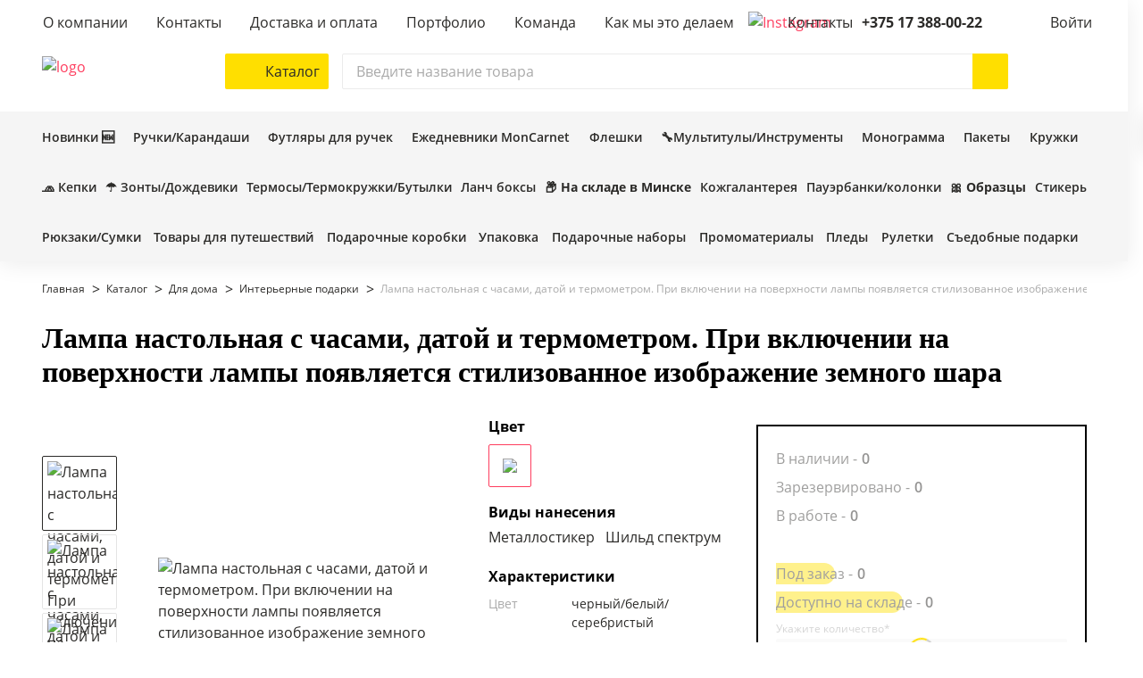

--- FILE ---
content_type: text/html; charset=UTF-8
request_url: https://markli.by/catalog/lampa-nastolnaya-s-chasami-datoy-i-termometrom-pri-vklyuchenii-na-poverkhnosti-lampy-poyavlyaetsya-stilizovannoe-izobrazh/
body_size: 47349
content:

<!DOCTYPE html>
<html lang="ru-RU">
<head>

    <meta name="format-detection" content="telephone=no">
    <meta name="viewport" content="width=device-width, initial-scale=1.0">
    <meta name="msapplication-navbutton-color" content="#FF7F24">
    <meta name="apple-mobile-web-app-status-bar-style" content="#FF7F24">
    <meta name="msapplication-TileColor" content="#FF7F24">
    <meta name="theme-color" content="#FF7F24">
    <link rel="apple-touch-icon" sizes="180x180" href="/local/templates/html/images/favicon/apple-touch-icon.png">
    <link rel="icon" type="image/png" sizes="32x32" href="/local/templates/html/images/favicon/favicon-32x32.png">
    <link rel="icon" type="image/png" sizes="16x16" href="/local/templates/html/images/favicon/favicon-16x16.png">
    <link rel="icon" type="image/x-icon" href="/favicon.ico">

    <title>Купить Лампа настольная с часами, датой и термометром. При включении на поверхности лампы появляется стилизованное изображение земного шара в Минске</title>

    <noscript>
        <link rel="stylesheet" href="/local/templates/html/styles.css">
        <link rel="stylesheet" href="/local/templates/html/css/styles.min.css">
        <link rel="stylesheet" href="/local/templates/html/css/components.min.css">
    </noscript>

    <meta http-equiv="Content-Type" content="text/html; charset=UTF-8" />
<meta name="robots" content="index, follow" />
<meta name="keywords" content="Лампа настольная с часами, датой и термометром. При включении на поверхности лампы появляется стилизованное изображение земного шара" />
<meta name="description" content="Купить Лампа настольная с часами, датой и термометром. При включении на поверхности лампы появляется стилизованное изображение земного шара в Минске" />
<link rel="canonical" href="https://markli.by/catalog/lampa-nastolnaya-s-chasami-datoy-i-termometrom-pri-vklyuchenii-na-poverkhnosti-lampy-poyavlyaetsya-stilizovannoe-izobrazh/" />
<script data-skip-moving="true">(function(w, d, n) {var cl = "bx-core";var ht = d.documentElement;var htc = ht ? ht.className : undefined;if (htc === undefined || htc.indexOf(cl) !== -1){return;}var ua = n.userAgent;if (/(iPad;)|(iPhone;)/i.test(ua)){cl += " bx-ios";}else if (/Windows/i.test(ua)){cl += ' bx-win';}else if (/Macintosh/i.test(ua)){cl += " bx-mac";}else if (/Linux/i.test(ua) && !/Android/i.test(ua)){cl += " bx-linux";}else if (/Android/i.test(ua)){cl += " bx-android";}cl += (/(ipad|iphone|android|mobile|touch)/i.test(ua) ? " bx-touch" : " bx-no-touch");cl += w.devicePixelRatio && w.devicePixelRatio >= 2? " bx-retina": " bx-no-retina";var ieVersion = -1;if (/AppleWebKit/.test(ua)){cl += " bx-chrome";}else if (/Opera/.test(ua)){cl += " bx-opera";}else if (/Firefox/.test(ua)){cl += " bx-firefox";}ht.className = htc ? htc + " " + cl : cl;})(window, document, navigator);</script>


<link href="/bitrix/js/ui/design-tokens/dist/ui.design-tokens.min.css?170714262122911" type="text/css"  rel="stylesheet" />
<link href="/bitrix/js/ui/fonts/opensans/ui.font.opensans.min.css?16830371452320" type="text/css"  rel="stylesheet" />
<link href="/bitrix/js/main/popup/dist/main.popup.bundle.min.css?170714335926598" type="text/css"  rel="stylesheet" />
<link href="/bitrix/js/slam.cookie/style.css?17474056885346" type="text/css"  rel="stylesheet" />
<link href="/bitrix/cache/css/s1/html/page_2f8d4341e4c9f321a3c7ef728f25b0b6/page_2f8d4341e4c9f321a3c7ef728f25b0b6_v1.css?176760758674421" type="text/css"  rel="stylesheet" />
<link href="/bitrix/cache/css/s1/html/template_5641583e08f41f03b95f5ccbd946451b/template_5641583e08f41f03b95f5ccbd946451b_v1.css?1767607554120977" type="text/css"  data-template-style="true" rel="stylesheet" />







<meta property="og:type" content="website"/>
<meta property="og:site_name" content="markli.by"/>
<meta property="og:locale" content="ru_RU"/>
<meta property="og:title" content="Купить Лампа настольная с часами, датой и термометром. При включении на поверхности лампы появляется стилизованное изображение земного шара в Минске"/>
<meta property="og:description" content="Купить Лампа настольная с часами, датой и термометром. При включении на поверхности лампы появляется стилизованное изображение земного шара в Минске"/>
<meta property="og:url" content="https://markli.by/catalog/lampa-nastolnaya-s-chasami-datoy-i-termometrom-pri-vklyuchenii-na-poverkhnosti-lampy-poyavlyaetsya-stilizovannoe-izobrazh/"/>
<meta property="og:image" content="https://markli.by/upload/resize_cache/iblock/65e/l6m9zh5wlrcxggb6z0az2c9nmhahnvxo/600_800_1/lampa_nastolnaya_s_chasami_datoy_i_termometrom_pri_vklyuchenii_na_poverkhnosti_lampy_poyavlyaetsya_s.jpg">
<meta property="twitter:image" content="https://markli.by/upload/resize_cache/iblock/65e/l6m9zh5wlrcxggb6z0az2c9nmhahnvxo/600_800_1/lampa_nastolnaya_s_chasami_datoy_i_termometrom_pri_vklyuchenii_na_poverkhnosti_lampy_poyavlyaetsya_s.jpg">
<meta property="vk:image" content="https://markli.by/upload/resize_cache/iblock/65e/l6m9zh5wlrcxggb6z0az2c9nmhahnvxo/600_800_1/lampa_nastolnaya_s_chasami_datoy_i_termometrom_pri_vklyuchenii_na_poverkhnosti_lampy_poyavlyaetsya_s.jpg">
<meta property="og:image:width" content="600">
<meta property="og:image:height" content="450">





    <link rel="preload" href="/local/templates/html/fonts/Montserrat-SemiBold.woff2" as="font" type="font/woff2" crossorigin="anonymous">
    <link rel="preload" href="/local/templates/html/fonts/Montserrat-Regular.woff2" as="font" type="font/woff2" crossorigin="anonymous">
    <link rel="preload" href="/local/templates/html/fonts/Montserrat-Bold.woff2" as="font" type="font/woff2" crossorigin="anonymous">
    <link rel="preload" href="/local/templates/html/fonts/OpenSans-SemiBold.woff2" as="font" type="font/woff2" crossorigin="anonymous">
    <link rel="preload" href="/local/templates/html/fonts/OpenSans-Regular.woff2" as="font" type="font/woff2" crossorigin="anonymous">
    <link rel="preload" href="/local/templates/html/fonts/OpenSans-Bold.woff2" as="font" type="font/woff2" crossorigin="anonymous">


    
    
    
        	<script data-skip-moving=true type="application/ld+json">
         {
            "@context": "https://schema.org/",
            "@type": "Product",
            "name": "Купить Лампа настольная с часами, датой и термометром. При включении на поверхности лампы появляется стилизованное изображение земного шара в Минске",
            "image": [
                "https://markli.by/upload/iblock/65e/l6m9zh5wlrcxggb6z0az2c9nmhahnvxo/lampa_nastolnaya_s_chasami_datoy_i_termometrom_pri_vklyuchenii_na_poverkhnosti_lampy_poyavlyaetsya_s.jpg"
            ],
            "description": ",Многофункциональная настольная лампа из белого матового стекла со стилизованным изображением земного шара станет замечательным подарком всем путешественникам. Лампа прекрасно дополнит интерьер туристического агентства, а встроенные часы, термометр и календарь – дополнительный бонус к такой оригинальной вещи.",
            "brand": {
                "@type": "Thing",
                "name": "Oasis"
            },
            "offers": {
                "@type": "Offer",
                "url": "https://markli.by/catalog/lampa-nastolnaya-s-chasami-datoy-i-termometrom-pri-vklyuchenii-na-poverkhnosti-lampy-poyavlyaetsya-stilizovannoe-izobrazh/",
                "priceCurrency": "BYN",
                "price": "35.40",
                "itemCondition": "https://schema.org/NewCondition",
                "availability": "https://schema.org/InStock",
                "priceValidUntil": "2026-02-19",
                "seller": {
                    "@type": "Organization",
                    "name": "Сувенирная продукция на заказ - компания Маркли"
                }
            }
        }
	</script>
	        
</head>

<body class="no-js inner ">



<script data-skip-moving="true">
    document.querySelector('body').classList.remove('no-js');
</script>

<div class="wrapper">
    <header>
        <div class="header js-header">
            <div class="header-container">
                                                                    <div class="header-top-wrap">
                    <div class="header-top container">
                        

<div class="header-top-nav">
    <div class="js-nav nav ">
        <ul class="nav-list">
            
                                    <li class="nav-item ">
                                                    <a class="nav-link" href="/about/">
                                                    <span class="nav-item-name">О компании</span>
                                                    </a>
                                            </li>
                            
                                    <li class="nav-item ">
                                                    <a class="nav-link" href="/contacts/">
                                                    <span class="nav-item-name">Контакты</span>
                                                    </a>
                                            </li>
                            
                                    <li class="nav-item ">
                                                    <a class="nav-link" href="/delivery/">
                                                    <span class="nav-item-name">Доставка и оплата</span>
                                                    </a>
                                            </li>
                            
                                    <li class="nav-item ">
                                                    <a class="nav-link" href="/portfolio">
                                                    <span class="nav-item-name">Портфолио</span>
                                                    </a>
                                            </li>
                            
                                    <li class="nav-item ">
                                                    <a class="nav-link" href="/team">
                                                    <span class="nav-item-name">Команда</span>
                                                    </a>
                                            </li>
                            
                                    <li class="nav-item ">
                                                    <a class="nav-link" href="/video-portfolio/">
                                                    <span class="nav-item-name">Как мы это делаем</span>
                                                    </a>
                                            </li>
                                    </ul>
    </div>
</div>
                        <div class="header-contact">
                                <a rel="noindex, nofolow" class="header-contact__item header-contact__item--inst" href="https://instagram.com/markli_promo" target="_blank">
    <img src="/local/templates/html/images/inst.svg" alt="Instagram">
</a>
                            <div class="header-contact__item contact-contacts">
                                <div class="header-contact__item-text">Контакты</div>
                                                                    <a class="header-contact__link" href="tel:+375173880022" aria-label="позвонить +375 17 388-00-22">
                                        +375 17 388-00-22                                        <svg class="icon" style="width: 16px; height: 16px;">
                                            <use xlink:href="/local/templates/html/images/sprite.svg#small-arr"/>
                                        </svg>
                                    </a>
                                                                <div class="header-dropdown">
                                    <div class="contacts contacts--header-dropdown">
                                                                                    <a class="contacts__link" href="tel:+375173880022">
                                                <svg class="icon" width="24px" height="24px">
                                                    <use xlink:href="/local/templates/html/images/sprite.svg#i-tel"></use>
                                                </svg>
                                                <div class="descr">+375 17 388-00-22</div>
                                            </a>
                                                                                                                            <a class="contacts__link" href="mailto:info@ruchka.by">
                                                <svg class="icon" width="24px" height="24px">
                                                    <use xlink:href="/local/templates/html/images/sprite.svg#i-email"></use>
                                                </svg>
                                                <div class="descr">info@ruchka.by</div>
                                            </a>
                                                                                                                            <span class="contacts__link">
                                                  <svg class="icon" width="24px" height="24px">
                                                    <use xlink:href="/local/templates/html/images/sprite.svg#i-location"></use>
                                                  </svg>
                                                  <div class="descr">Минск, Кальварийская 33 к. 2</div>
                                            </span>
                                                                                                                            <span class="contacts__link">
                                                  <svg class="icon" width="24px" height="24px">
                                                    <use xlink:href="/local/templates/html/images/sprite.svg#i-clock"></use>
                                                  </svg>
                                                  <div class="descr">Время работы: с 9:00 до 18:00 <br>Выходные: суббота, воскресенье</div>
                                            </span>
                                                                            </div>
                                    <a class="btn btn--primary js-vendor-modal" href="#modal-recall" data-toggle="modal">Заказать звонок</a>
                                    <a class="btn btn--outline js-vendor-modal" href="#modal-message" data-toggle="modal">Написать сообщение</a>
                                </div>
                            </div>
                            <div class="header-contact__item contact-login ">
                                                                    <a class="header-contact__link" data-target="#SLAM_AUTH_MODAL"   data-toggle="modal" aria-label="Войти">
                                        <div class="header-contact__item-text">Войти</div>
                                        <svg class="icon" style="width: 16px; height: 16px;">
                                            <use xlink:href="/local/templates/html/images/sprite.svg#small-arr"/>
                                        </svg>
                                    </a>
                                                            </div>
                        </div>
                    </div>
                </div>

                <div class="header-main-wrap">
                    <div class="header-main container">
                                                                        <div class="mob-nav-toggle js-btn-toggle"
                             id="header-mob-menu"
                             data-ajax="true"
                             data-ajax-src="/include/mobile_menu.php"
                             data-ajax-event="click touch"
                             data-ajax-target=".mob-menu-container"
                             data-ajax-reinit=""
                             aria-label="Открыть мобильное меню"
                             data-target=".mob-menu"
                             data-overflow-click="true"
                             data-body-overflow="true"
                             data-overflow-fade="true"
                        >
                            <span></span>
                            <span></span>
                            <span></span>
                        </div>

                        <div class="header-main__logo">
                            <a class="logo" href="/" aria-label="На главную">                                <img class="logo__img" src="/local/templates/html/images/logo.svg" alt="logo">
                            </a>                        </div>

                        <div class="header-main__middle">

                            <div class="btn-catalog js-btn-catalog js-btn-toggle"
                                 data-target=".slam-menu"
                                 aria-label="Каталог"
                                 data-overflow-click="true"
                                 data-body-overflow="true"
                                 data-overflow-fade="true"
                                 data-ajax="true"
                                 data-ajax-preloader="false"
                                 data-ajax-target=".slam-menu-container"
                                 data-ajax-src="?getAjaxCatalogMenu=Y"
                                 data-ajax-event="click touch"
                                 data-ajax-reinit="catalogMenu"
                            >
                                <svg class="icon" style="width:32px; height:32px;">
                                    <use xlink:href="/local/templates/html/images/sprite.svg#i-catalog-burger"/>
                                </svg>
                                <svg class="icon close" style="width:32px; height:32px;">
                                    <use xlink:href="/local/templates/html/images/sprite.svg#i-close"/>
                                </svg>
                                <span>Каталог</span>
                            </div>

                            <div class="slam-menu js-slam-menu">
                                <div class="slam-menu-container">
                                                                    </div>
                            </div>

                            <div  class="header-search main-search ">

    <form id="header_search_form" class="main-search__form search" autocomplete="off" action="/catalog/search/">
        <input class="main-search__input  js-ajax-search"
               type="text" placeholder="Введите название товара" aria-label="Поиск"
               name="q"
               value = ""
               data-iblock-id="null"
               data-static-iblock-id="null"
        >
        <button class="main-search__clear js_serach_clear" type="button" aria-label="Очистить поиск">
            <svg class="icon" style="width: 24px; height: 24px;">
                <use xlink:href="/local/templates/html/images/sprite.svg#i-close"/>
            </svg>
        </button>
        <button class="main-search__submit" type="submit" aria-label="Начать поиск">
            <svg class="icon" style="width: 28px; height: 28px;">
                <use xlink:href="/local/templates/html/images/sprite.svg#i-search"/>
            </svg>
        </button>
    </form>

    <div class="search-result">

        
    </div>
</div>

                        </div>

                        <div class="header-main__components">

                                                        <a rel="noindex, nofolow" class="header-main__components-item header-contact__item--inst md-visible" href="https://www.instagram.com/markli.by/" target="_blank">
                                <img src="/local/templates/html/images/inst.svg" alt="Instagram">
                            </a>
                            <div class="header-main__components-item sm-visible js-btn-toggle" data-target=".main-search" aria-label="Поиск">
                                <svg class="icon" style="width:32px; height:32px;">
                                    <use xlink:href="/local/templates/html/images/sprite.svg#i-search"/>
                                </svg>
                            </div>

                            <a class="header-main__components-item md-visible" href="tel:+375173880022" aria-label="">
                                <svg class="icon" style="width:32px; height:32px;">
                                    <use xlink:href="/local/templates/html/images/sprite.svg#i-tel"/>
                                </svg>
                            </a>

                                                            <a class="header-main__components-item md-visible" href="#SLAM_AUTH_MODAL" onclick="return false;" data-toggle="modal" aria-label="Войти">
                                    <svg class="icon" style="width:32px; height:32px;">
                                        <use xlink:href="/local/templates/html/images/sprite.svg#i-pers"/>
                                    </svg>
                                </a>
                            

                                                                                        <div class="favourites-wrap" id="bx_favKrjk5o">
    
<a class="header-main__components-item header-favourite" href="/personal/favorites/" aria-label="Избранное">
    <svg class="icon" style="width:32px; height:32px;">
        <use xlink:href="/local/templates/html/images/sprite.svg#i-star"/>
    </svg>
    </a>
</div>


                            

                            
<div class="header-main__components-item header-basket js-fly-header" id="bx_basketRQfGuf">
    
    <div data-target="#SLAM_AUTH_MODAL" data-toggle="modal" class="icon_basket">
        <svg class="icon" style="width:32px; height:32px;">
            <use xlink:href="/local/templates/html/images/sprite.svg#i-basket"/>
        </svg>
    </div>
    





<div class="basket-small">

    
        <div class="basket-small__empty-container">
            <div class="title">Корзина пуста</div>
            <p>Перейдите в <a href="/catalog/" aria-label="Каталог">Каталог</a>, чтобы найти всё что нужно. </p>
                        <p>Если в корзине были товары – <a href="#SLAM_AUTH_MODAL" onclick="return false;" data-toggle="modal" aria-label="Войти">войдите</a>, чтобы посмотреть список.</p>
                    </div>

    
</div>

</div>

                                
                        </div>


                                                                    </div>

                                        <div class="header-notification notify js-notify">
                        <div class="notification">
                            <div class="notification__header">

                                <div class="notification__header-title notify-title hidden" id="note-success">
                                    <div class="notification__header-icon icon-success"></div>
                                    Товар добавлен в корзину
                                </div>

                                <div class="notification__header-title notify-title hidden" id="note-danger">
                                    <div class="notification__header-icon icon-danger"></div>
                                    Внимание
                                </div>

                                <div class="notification__header-title notify-title hidden" id="note-error">
                                    <div class="notification__header-icon icon-error"></div>
                                    Ошибка
                                </div>

                                <div class="notification__header-close notify-close">
                                    <svg class="icon" style="width: 24px; height: 24px;">
                                        <use xlink:href="/local/templates/html/images/sprite.svg#i-close"/>
                                    </svg>
                                </div>
                            </div>
                            <div class="notification__content notify-body" id="notificator-body"></div>
                        </div>
                    </div>

                </div>

                <div class="header-bottom-wrap">
                    <div class="header-bottom container">
                        
<div class="header-bottom-nav">
    <div class="js-nav nav">
        <ul class="nav-list">
                            <li class="nav-item ">
                                            <a class="nav-link" href="https://markli.by/catalog/filter/label-novinka/">

                            
                            <span class="nav-item-name">Новинки 🆕</span>
                        </a>
                                    </li>
                            <li class="nav-item ">
                                            <a class="nav-link" href="https://markli.by/catalog/pismennye-prinadlezhnosti/ruchki/filter/cml2_manufacturer-adpen-or-dreampen-or-markli-or-prodir-or-monogramma/">

                            
                            <span class="nav-item-name">Ручки/Карандаши</span>
                        </a>
                                    </li>
                            <li class="nav-item ">
                                            <a class="nav-link" href="https://markli.by/catalog/pismennye-prinadlezhnosti/ruchki/filter/tableshow_type-futlyar/cml2_manufacturer-adpen-or-dreampen-or-markli-or-monogramma-or-prodir/">

                            
                            <span class="nav-item-name">Футляры для ручек</span>
                        </a>
                                    </li>
                            <li class="nav-item ">
                                            <a class="nav-link" href="/catalog/ezhednevniki/filter/cml2_manufacturer-moncarnet/">

                            
                            <span class="nav-item-name">Ежедневники MonCarnet</span>
                        </a>
                                    </li>
                            <li class="nav-item ">
                                            <a class="nav-link" href="/catalog/elektronika/fleshki/filter/cml2_manufacturer-markli/">

                            
                            <span class="nav-item-name">Флешки</span>
                        </a>
                                    </li>
                            <li class="nav-item ">
                                            <a class="nav-link" href="https://markli.by/catalog/search/filter/shipper-markli/?q=tools">

                            
                            <span class="nav-item-name">🔧Мультитулы/Инструменты</span>
                        </a>
                                    </li>
                            <li class="nav-item ">
                                            <a class="nav-link" href="/catalog/filter/cml2_manufacturer-monogramma/">

                            
                            <span class="nav-item-name">Монограмма</span>
                        </a>
                                    </li>
                            <li class="nav-item ">
                                            <a class="nav-link" href="https://markli.by/catalog/search/filter/shipper-markli/?q=%D0%BF%D0%B0%D0%BA%D0%B5%D1%82">

                            
                            <span class="nav-item-name">Пакеты</span>
                        </a>
                                    </li>
                            <li class="nav-item ">
                                            <a class="nav-link" href="https://markli.by/catalog/search/filter/tableshow_type-kruzhka/?q=%D0%BA%D1%80%D1%83%D0%B6%D0%BA%D0%B0">

                            
                            <span class="nav-item-name">Кружки</span>
                        </a>
                                    </li>
                    </ul>
    </div>
</div>                    </div>
                </div>
                <div class="header-bottom-wrap">
                    <div class="header-bottom container">
                        
<div class="header-bottom-nav">
    <div class="js-nav nav">
        <ul class="nav-list">
            
                <li class="nav-item ">
                                            <a class="nav-link" href="https://markli.by/catalog/odezhda/beysbolki/filter/shipper-markli/">

                            
                            <span class="nav-item-name">🧢 Кепки</span>
                        </a>
                                    </li>
            
                <li class="nav-item ">
                                            <a class="nav-link" href="https://markli.by/catalog/zonty/filter/shipper-markli/">

                            
                            <span class="nav-item-name">☂️ Зонты/Дождевики</span>
                        </a>
                                    </li>
            
                <li class="nav-item ">
                                            <a class="nav-link" href="https://markli.by/catalog/filter/tableshow_type-butylka-or-termokruzhka-or-termokruzhka_termos_butylka-or-termos-or-termobutylka/cml2_manufacturer-monogramma-or-monogramma/">

                            
                            <span class="nav-item-name">Термосы/Термокружки/Бутылки</span>
                        </a>
                                    </li>
            
                <li class="nav-item ">
                                            <a class="nav-link" href="https://markli.by/catalog/posuda/lanch-boksy/filter/shipper-markli/">

                            
                            <span class="nav-item-name">Ланч боксы</span>
                        </a>
                                    </li>
            
                <li class="nav-item ">
                                            <a class="nav-link" href="/catalog/filter/in_stock_catalog-v_nalichii/shipper-easy_gifts-or-promo_gifts-or-happygifts-or-hidea-or-oasis-or-sols-or-proekt_111-or-promo/?sort=SORT&order=asc">

                            
                            <span class="nav-item-name"><b>📦 На складе в Минске</b></span>
                        </a>
                                    </li>
            
                <li class="nav-item ">
                                            <a class="nav-link" href="/catalog/search/filter/tableshow_type-kartkholder-or-koshelek-or-koshelek_s_kartkholderom-or-oblozhka_dlya_avtodokumentov-or-oblozhka_dlya_pasporta-or-papka-or-portfel-or-superoblozhka-or-ezhednevnik_v_superoblozhke/shipper-markli/?q=leather">

                            
                            <span class="nav-item-name">Кожгалантерея</span>
                        </a>
                                    </li>
            
                <li class="nav-item ">
                                            <a class="nav-link" href="https://markli.by/catalog/filter/tableshow_type-chasy-or-besprovodnaya_kolonka-or-pauerbank-or-termometr_gigrometr/">

                            
                            <span class="nav-item-name">Пауэрбанки/колонки</span>
                        </a>
                                    </li>
            
                <li class="nav-item ">
                                            <a class="nav-link" href="/catalog/search/filter/shipper-markli/?q=print+sample">

                            
                            <span class="nav-item-name">🎀 <b>Образцы</b></span>
                        </a>
                                    </li>
            
                <li class="nav-item ">
                                            <a class="nav-link" href="https://markli.by/catalog/search/filter/shipper-markli/?q=%D1%81%D1%82%D0%B8%D0%BA%D0%B5%D1%80%D1%8B">

                            
                            <span class="nav-item-name">Стикеры</span>
                        </a>
                                    </li>
                    </ul>
    </div>
</div>                    </div>
                </div>
                <div class="header-bottom-wrap">
                    <div class="header-bottom container">
                        
<div class="header-bottom-nav">
    <div class="js-nav nav">
        <ul class="nav-list">
            
                <li class="nav-item ">
                                            <a class="nav-link" href="/catalog/sumki/filter/shipper-markli/">

                            
                            <span class="nav-item-name">Рюкзаки/Сумки</span>
                        </a>
                                    </li>
            
                <li class="nav-item ">
                                            <a class="nav-link" href="/catalog/otdykh-i-puteshestviya/">

                            
                            <span class="nav-item-name">Товары для путешествий</span>
                        </a>
                                    </li>
            
                <li class="nav-item ">
                                            <a class="nav-link" href="https://markli.by/catalog/upakovka/filter/tableshow_type-podarochnaya_korobka/shipper-markli/">

                            
                            <span class="nav-item-name">Подарочные коробки</span>
                        </a>
                                    </li>
            
                <li class="nav-item ">
                                            <a class="nav-link" href="https://markli.by/catalog/upakovka/filter/tableshow_type-karman_dlya_ezhednevnika-or-korzina-or-korobka-or-lozhement-or-nakleyka-or-paket-or-shild_dlya_ezhednevnika-or-futlyar_slivboks_dlya_ezhednevnika/shipper-markli/">

                            
                            <span class="nav-item-name">Упаковка</span>
                        </a>
                                    </li>
            
                <li class="nav-item ">
                                            <a class="nav-link" href="/catalog/search/?q=%D0%9D%D0%B0%D0%B1%D0%BE%D1%80+Solution">

                            
                            <span class="nav-item-name">Подарочные наборы</span>
                        </a>
                                    </li>
            
                <li class="nav-item ">
                                            <a class="nav-link" href="/catalog/filter/minimum_price-from-0-to-20/tableshow_type-nastolnyy_organayzer-or-brelok-or-brelok_multitul-or-brelok_ruletka-or-dozhdevik-or-kruzhka-or-multitul-or-nabor_stikerov/shipper-markli-or-oasis/">

                            
                            <span class="nav-item-name">Промоматериалы</span>
                        </a>
                                    </li>
            
                <li class="nav-item ">
                                            <a class="nav-link" href="/catalog/search/filter/tableshow_type-pled/?q=%D0%BF%D0%BB%D0%B5%D0%B4">

                            
                            <span class="nav-item-name">Пледы</span>
                        </a>
                                    </li>
            
                <li class="nav-item ">
                                            <a class="nav-link" href="https://markli.by/catalog/search/filter/tableshow_type-ruletka-or-brelok_ruletka/?q=Tools">

                            
                            <span class="nav-item-name">Рулетки</span>
                        </a>
                                    </li>
            
                <li class="nav-item ">
                                            <a class="nav-link" href="https://markli.by/catalog/sedobnye-podarki/">

                            
                            <span class="nav-item-name">Съедобные подарки</span>
                        </a>
                                    </li>
                    </ul>
    </div>
</div>                    </div>
                </div>
            </div>
        </div>

        <div class="mob-menu">
            <div class="mob-menu-container"></div>
        </div>

    </header>
    <main class="main">

                    <div class="page-header-section">
                <div class="container">
                    <div class="row">
                        <div class="col-12">
                            <div class="breadcrumb">                 
                     <ul class="breadcrumb__list" itemscope="itemscope" itemtype="http://schema.org/BreadcrumbList"><li class="breadcrumb__item " itemprop="itemListElement" itemscope="itemscope" itemtype="http://schema.org/ListItem">
                            <a class="breadcrumb__link" href="/" title="Главная" itemprop="item">
                                <span itemprop="name">Главная</span>
                                <meta itemprop="position" content="1">
                            </a>
                        </li><li class="breadcrumb__item " itemprop="itemListElement" itemscope="itemscope" itemtype="http://schema.org/ListItem">
                            <a class="breadcrumb__link" href="/catalog/" title="Каталог" itemprop="item">
                                <span itemprop="name">Каталог</span>
                                <meta itemprop="position" content="2">
                            </a>
                        </li><li class="breadcrumb__item " itemprop="itemListElement" itemscope="itemscope" itemtype="http://schema.org/ListItem">
                            <a class="breadcrumb__link" href="/catalog/dlya-doma/" title="Для дома" itemprop="item">
                                <span itemprop="name">Для дома</span>
                                <meta itemprop="position" content="3">
                            </a>
                        </li><li class="breadcrumb__item active" itemprop="itemListElement" itemscope="itemscope" itemtype="http://schema.org/ListItem">
                            <a class="breadcrumb__link" href="/catalog/dlya-doma/interernye-podarki/" title="Интерьерные подарки" itemprop="item">
                                <span itemprop="name">Интерьерные подарки</span>
                                <meta itemprop="position" content="4">
                            </a>
                        </li><li class="breadcrumb__item" itemprop="itemListElement" itemscope="itemscope" itemtype="http://schema.org/ListItem">
                                <span class="breadcrumb__link"" itemprop="name">Лампа настольная с часами, датой и термометром. При включении на поверхности лампы появляется стилизованное изображение земного шара</span>
                                <meta itemprop="position" content="5">
                        </li></ul></div>                        </div>
                    </div>
                    <div class="row">
                        
                        <div class="col-12">
                            <h1 class="h1 page-header-title small">Лампа настольная с часами, датой и термометром. При включении на поверхности лампы появляется стилизованное изображение земного шара</h1>                        </div>
                    </div>
                </div>
            </div>
        
        <div class="no-critical no-critical--preloader">

            


<section class="product-page catalog-product ajax-result">
	
	<data
		data="{&quot;sizes&quot;:[],&quot;layerTypes&quot;:[],&quot;id&quot;:&quot;41360&quot;,&quot;count&quot;:1,&quot;h1&quot;:&quot;\u041b\u0430\u043c\u043f\u0430 \u043d\u0430\u0441\u0442\u043e\u043b\u044c\u043d\u0430\u044f \u0441 \u0447\u0430\u0441\u0430\u043c\u0438, \u0434\u0430\u0442\u043e\u0439 \u0438 \u0442\u0435\u0440\u043c\u043e\u043c\u0435\u0442\u0440\u043e\u043c. \u041f\u0440\u0438 \u0432\u043a\u043b\u044e\u0447\u0435\u043d\u0438\u0438 \u043d\u0430 \u043f\u043e\u0432\u0435\u0440\u0445\u043d\u043e\u0441\u0442\u0438 \u043b\u0430\u043c\u043f\u044b \u043f\u043e\u044f\u0432\u043b\u044f\u0435\u0442\u0441\u044f \u0441\u0442\u0438\u043b\u0438\u0437\u043e\u0432\u0430\u043d\u043d\u043e\u0435 \u0438\u0437\u043e\u0431\u0440\u0430\u0436\u0435\u043d\u0438\u0435 \u0437\u0435\u043c\u043d\u043e\u0433\u043e \u0448\u0430\u0440\u0430&quot;,&quot;priceCurrency&quot;:&quot;BYN&quot;,&quot;min_count&quot;:1}">
	</data>


<div class="catalog-product-container container ">

	<div class="row detail-item catalog-item" x-data data-product-id="41359"
			 data-id="41360"
			 data-list-items="[41360]">

		<div class="col-12 col-md-5">
			<div class="slider-product-page">

								<div class="product-badge">
					<div class="label-list"></div>
				</div>

				<div class="product-label-wrap label-pic-list">
					<div class="favourite control--favourites not-text" data-id="41359">
						<svg class="icon" style="width:24px; height:24px;">
							<use xlink:href="/local/templates/html/images/sprite.svg#i-favourite"/>
						</svg>
					</div>
				</div>

				<div class="swiper-with-nav swiper-product-page js-swiper-product-page">
					<div class="swiper swiper-main js-swiper-main">
						<div class="swiper-container js-swiper-slider">
							<div class="swiper-wrapper">
																											<div class="swiper-slide">
 											<span class="lazy-img-wrap product-page__img-wrap" data-fancybox="gallery"
														href="/upload/iblock/65e/l6m9zh5wlrcxggb6z0az2c9nmhahnvxo/lampa_nastolnaya_s_chasami_datoy_i_termometrom_pri_vklyuchenii_na_poverkhnosti_lampy_poyavlyaetsya_s.jpg">
 												<img class="swiper-lazy product-page__img js-fly-img-fav"
														 src="/upload/slam.image/iblock/65e/l6m9zh5wlrcxggb6z0az2c9nmhahnvxo/438_438_0/lampa_nastolnaya_s_chasami_datoy_i_termometrom_pri_vklyuchenii_na_poverkhnosti_lampy_poyavlyaetsya_s-90.jpg"
														  alt="Лампа настольная с часами, датой и термометром. При включении на поверхности лампы появляется стилизованное изображение земного шара">
 											</span>
										</div>
                                        																													<div class="swiper-slide">
 											<span class="lazy-img-wrap product-page__img-wrap" data-fancybox="gallery"
														href="/upload/iblock/047/857bi732ef9uvtlff86pjqdkeyocw0dd/944077c51686afa2.jpg">
 												<img class="swiper-lazy product-page__img js-fly-img-fav"
														 src="[data-uri]"
														 data-src="/upload/slam.image/iblock/047/857bi732ef9uvtlff86pjqdkeyocw0dd/438_438_0/944077c51686afa2-90.jpg"  alt="Лампа настольная с часами, датой и термометром. При включении на поверхности лампы появляется стилизованное изображение земного шара">
 											</span>
										</div>
                                        																													<div class="swiper-slide">
 											<span class="lazy-img-wrap product-page__img-wrap" data-fancybox="gallery"
														href="/upload/iblock/5e5/pds4z1p511rc4mb5bnb1452815ah53g0/98dce15501340c5b.jpg">
 												<img class="swiper-lazy product-page__img js-fly-img-fav"
														 src="[data-uri]"
														 data-src="/upload/slam.image/iblock/5e5/pds4z1p511rc4mb5bnb1452815ah53g0/438_438_0/98dce15501340c5b-90.jpg"  alt="Лампа настольная с часами, датой и термометром. При включении на поверхности лампы появляется стилизованное изображение земного шара">
 											</span>
										</div>
                                        																													<div class="swiper-slide">
 											<span class="lazy-img-wrap product-page__img-wrap" data-fancybox="gallery"
														href="/upload/iblock/c2c/cztfqly6t0wcy14d6vaw8wzc362per0l/14221087fc68dbd2.jpg">
 												<img class="swiper-lazy product-page__img js-fly-img-fav"
														 src="[data-uri]"
														 data-src="/upload/slam.image/iblock/c2c/cztfqly6t0wcy14d6vaw8wzc362per0l/438_438_0/14221087fc68dbd2-90.jpg"  alt="Лампа настольная с часами, датой и термометром. При включении на поверхности лампы появляется стилизованное изображение земного шара">
 											</span>
										</div>
                                        																											
							</div>
						</div>
                        					</div>

					<div class="swiper swiper-nav js-swiper-nav">
						<div class="swiper-container js-swiper-slider">
							<div class="swiper-wrapper">
																											<span class="swiper-thumbnail swiper-slide">
 											<img class="swiper-thumbnail-img"
													 src="/upload/slam.image/iblock/65e/l6m9zh5wlrcxggb6z0az2c9nmhahnvxo/58_58_0/lampa_nastolnaya_s_chasami_datoy_i_termometrom_pri_vklyuchenii_na_poverkhnosti_lampy_poyavlyaetsya_s-90.jpg"
													 alt="Лампа настольная с часами, датой и термометром. При включении на поверхности лампы появляется стилизованное изображение земного шара small_img_1">
 										</span>
                                        																													<span class="swiper-thumbnail swiper-slide">
 											<img class="swiper-thumbnail-img"
													 src="/upload/slam.image/iblock/047/857bi732ef9uvtlff86pjqdkeyocw0dd/58_58_0/944077c51686afa2-90.jpg"
													 alt="Лампа настольная с часами, датой и термометром. При включении на поверхности лампы появляется стилизованное изображение земного шара small_img_2">
 										</span>
                                        																													<span class="swiper-thumbnail swiper-slide">
 											<img class="swiper-thumbnail-img"
													 src="/upload/slam.image/iblock/5e5/pds4z1p511rc4mb5bnb1452815ah53g0/58_58_0/98dce15501340c5b-90.jpg"
													 alt="Лампа настольная с часами, датой и термометром. При включении на поверхности лампы появляется стилизованное изображение земного шара small_img_3">
 										</span>
                                        																													<span class="swiper-thumbnail swiper-slide">
 											<img class="swiper-thumbnail-img"
													 src="/upload/slam.image/iblock/c2c/cztfqly6t0wcy14d6vaw8wzc362per0l/58_58_0/14221087fc68dbd2-90.jpg"
													 alt="Лампа настольная с часами, датой и термометром. При включении на поверхности лампы появляется стилизованное изображение земного шара small_img_4">
 										</span>
                                        																																		</div>
						</div>
													<button class="swiper-button-prev custom-swiper-btn custom-swiper-btn__prev js-swiper-button-prev"
											type="button" aria-label="Предыдущий слайд">
								<svg class="icon" style="width:14px;height:14px;transform:rotate(180deg);">
									<use xlink:href="/local/templates/html/images/sprite.svg#i-angle-arr"/>
								</svg>
							</button>
							<button class="swiper-button-next custom-swiper-btn custom-swiper-btn__next js-swiper-button-next"
											type="button" aria-label="Следующий слайд">
								<svg class="icon" style="width:14px;height:14px;">
									<use xlink:href="/local/templates/html/images/sprite.svg#i-angle-arr"/>
								</svg>
							</button>
						
					</div>

				</div>

			</div>

														<div class="product-description">
					<div class="h5">Описание</div>
					<p>Многофункциональная настольная лампа из белого матового стекла со стилизованным изображением земного шара станет замечательным подарком всем путешественникам. Лампа прекрасно дополнит интерьер туристического агентства, а встроенные часы, термометр и календарь – дополнительный бонус к такой оригинальной вещи.</p>

					
					<!--					--><!--						<div class="product-video test ">-->
<!--							<div class="product-video__wrap yout-wrap">-->
<!--								<video class="lazy-video video-youtube" controls-->
<!--											 data-src="--><!--"-->
<!--											 loop playsinline="" muted>-->
<!--								</video>-->
<!--							</div>-->
<!--						</div>-->
<!--					-->														</div>
			
		</div>

		<div class="col-12 col-md-3 col-lg-3 col-xxl-4 col-sm-6">
			<div class="product-feature">

													<div class="product-feature__item">
						<div class="product-feature__item-head">Цвет</div>
						<div class="product-feature__item-body">
							<div class="product-feature-color">
																																		<div
										class="form-group js-ajax-sku-send-detail active"
										data-name="feature-color"
										data-sku-id='41360'
										title="ЧЕРНЫЙ/БЕЛЫЙ/СЕРЕБРИСТЫЙ">
										<div class="radio radio--color radio--color-feature">
											<input id="feature-color-0" type="radio"
														 value="color-0" checked														 name="feature-color">
											<label for="feature-color-0">ЧЕРНЫЙ/БЕЛЫЙ/СЕРЕБРИСТЫЙ												<div class="img-wrap">
													<img src="/upload/slam.image/iblock/65e/l6m9zh5wlrcxggb6z0az2c9nmhahnvxo/42_42_0/lampa_nastolnaya_s_chasami_datoy_i_termometrom_pri_vklyuchenii_na_poverkhnosti_lampy_poyavlyaetsya_s-90.jpg" alt="Лампа настольная с часами, датой и термометром. При включении на поверхности лампы появляется стилизованное изображение земного шара_ЧЕРНЫЙ/БЕЛЫЙ/СЕРЕБРИСТЫЙ">
												</div>
											</label>
										</div>
									</div>
																								</div>
						</div>
					</div>
				
													<div class="product-feature__item">
						<div class="product-feature__item-head">Виды нанесения</div>
						<div class="product-feature__item-body">
							<div class="product-feature-links">
																	<span>Металлостикер</span>&nbsp;&nbsp;																	<span>Шильд спектрум</span>								
															</div>
						</div>
					</div>
																<div class="product-feature__item product-feature__item--attention">
				</div>
													<div class="product-feature__item">
						<div class="product-feature__item-head">Характеристики</div>
						<div class="product-feature__item-body">
							<table class="table-default">
																											<tr>
											<td class="first-col">Цвет</td>
											<td>
																									черный/белый/серебристый																							</td>
										</tr>
																																																																																							<tr>
											<td class="first-col">Поставщик</td>
											<td>
																									Oasis																							</td>
										</tr>
																																				<tr>
											<td class="first-col">Бренд</td>
											<td>
																									Oasis																							</td>
										</tr>
																																				<tr>
											<td class="first-col">Размеры</td>
											<td>
																									d18 х 22																							</td>
										</tr>
																																				<tr>
											<td class="first-col">Материал</td>
											<td>
																									пластик/металл/стекло																							</td>
										</tr>
																																				<tr>
											<td class="first-col">Вес</td>
											<td>
																									1312 гр.																							</td>
										</tr>
																																																																																																																																																																</table>
						</div>
					</div>
				
								
			</div>
		</div>

		<div class="col-12 col-md-4 col-lg-4 col-xxl-3 col-sm-6">
						<div class="app-calculator preloader app-calculator--one-size">
				
											
							
							<div class="product-size-table-row active stock_block" data-id="41360">
								<div class="product-size-table-info">
									<div class="product-size-table-info__item">
										<div class="product-size-table-info__prop">В наличии -</div>
										<div class="product-size-table-info__val js_new_all_stock">0</div>
									</div>
																		<div class="product-size-table-info__item js_reserves_item">
										<div class="product-size-table-info__prop js_reserves_item_prop">Зарезервировано -</div>
										<div class="product-size-table-info__val js_new_reserv">0</div>
                                        <div style="display: none;" class="product-status__tooltip tooltip-wrap tt-trigger js-tt-trigger js_how_long_reserv"
                                             data-toggle="tooltip"
                                             data-placement="top" data-html="true" data-hover="false"
                                             data-original-title=""
                                        >
                                        </div>
									</div>
									<div class="product-size-table-info__item">
										<div class="product-size-table-info__prop">В работе -</div>
										<div class="product-size-table-info__val js_new_in_process">0</div>
									</div>
									<div class="product-size-table-info__item delivery_dates">

									</div>

								</div>

								<div class="product-size-table-col hidden">
									<span class="product-size-table-size">ONE_SIZE</span>
																	</div>

								
								<div class="product-size-table-counter">
									<div class="product-size-table-flex">
                                        <div class="product-size-table-info__prop-container" :class="size.REMOTE_STORAGES_DATA ? 'is-active' : '' ">
										    <div class="product-size-table-info__item">
                                                <div class="product-size-table-info__prop custom-line custom-line--mod">Под
                                                    заказ -
                                                </div>
                                                <div class="product-size-table-info__val js_under_order 33">0</div>
                                            </div>

                                            <div class="js_remote_storages"></div>
										</div>

										<div class="product-size-table-info__item">
											<div class="product-size-table-info__prop custom-line custom-line--mod">
												Доступно на складе -
											</div>
											<span class="product-size-table-available all_count_js hidden"
														data-id="41360">0</span>
											<span class="product-size-available js_available"
														data-id="41360">0</span>
										</div>


										<span class="app-table-tooltip hidden">
 											<span class="app-table-tooltip__inner">

 												<span class="app-table-tooltip__block">
 													<span class="app-table-tooltip__item">
 														<span class="app-table-tooltip__prop">В наличии</span>
 														<span class="app-table-tooltip__val js_available">0 шт.</span>
 													</span>
 													<span class="app-table-tooltip__item">
 														<span class="app-table-tooltip__prop">Под заказ</span>
 														<span class="app-table-tooltip__val js_under_order">0 шт.</span>
 													</span>
 												</span>

 												<span class="delivery_dates"></span>

 												<a class="app-table-tooltip__link" href="/delivery-terms/">Условия поставки</a>

 											</span>
 										</span>
									</div>

																																			<div class="product-size-table-col product-size-table-col--counter">
                                                                        <label for="product-counter-main" class="form-control-label">Укажите количество*</label>
																		<div class="counter counter--default js-calc-entry">
																			<input name="product-counter-main" data-id="41360" disabled="true"
																						 class="counter-input quantity" maxlength="5" type="text" value=""
																						 data-min-value="1" data-max-value="" data-step="1" data-base-step="2"
																						 aria-label="Счетчик" placeholder="Укажите кол-во">
																			<button class="counter-btn counter-minus" type="button"
																							:disabled="$store.modalLayer.counter <= $store.modalLayer.minValue">-
																			</button>
																			<div x-show="$store.modalLayer.counter <= $store.modalLayer.minValue" x-cloak class="disabled-text-min">Выбрано минимальное количество</div>
																			<button class="counter-btn counter-plus" type="button"
																							:disabled="$store.modalLayer.counter >= $store.modalLayer.available">
																				+
																			</button>
																			<div x-show="$store.modalLayer.counter >= $store.modalLayer.available && $store.modalLayer.counter > $store.modalLayer.minValue" x-cloak class="disabled-text">Выбрано максимальное количество</div>
																		</div>
																	</div>
                                </div>


							</div>

											
					<div class="product-control__table" x-show="$store.modalLayer?.layers?.length" x-transition x-cloak>
						<div class="product-control-table">
							<div class="product-control-table__row">
								<div class="product-control-table__prop">Количество</div>
								<div class="product-control-table__val" :class="Alpine.store('sizes').sizesTable ? 'invisible' : ''">1
									шт
								</div>
								<div class="product-control-table__val"><span
										class="js-total-count">1 </span><span> шт</span></div>
							</div>
							<div class="product-control-table__row">
								<div class="product-control-table__prop">Стоимость</div>
								<div class="product-control-table__val js-sum"
										 :class="Alpine.store('sizes').sizesTable ? 'invisible' : ''"></div>
								<div class="product-control-table__val"><span class="js-sum-total"></span>
									<div class="product-size__tooltip" x-cloak x-show="$store.sizes?.xxl">
										<svg width="14" height="14" viewBox="0 0 14 14" fill="none"
												 xmlns="http://www.w3.org/2000/svg">
											<path
												d="M5.8781 2.80682C6.37672 1.94318 7.62328 1.94318 8.1219 2.80682L11.1924 8.125C11.691 8.98864 11.0677 10.0682 10.0705 10.0682H3.92955C2.9323 10.0682 2.30903 8.98864 2.80765 8.125L5.8781 2.80682Z"
												stroke="#DD1281" stroke-width="0.863636"/>
											<path
												d="M7.41812 4.08983L7.1497 7.08595L6.60561 7.1585L6.50405 7.06419L6.44601 4.13335L6.53307 4.02454L7.30205 3.97375L7.41812 4.08983ZM6.79423 7.82592C6.94416 7.82592 7.06023 7.86945 7.14245 7.9565C7.2295 8.04356 7.27303 8.16446 7.27303 8.31923C7.27303 8.48366 7.22708 8.61425 7.13519 8.71097C7.0433 8.8077 6.91756 8.85606 6.75796 8.85606C6.59836 8.85606 6.47503 8.81254 6.38798 8.72548C6.30576 8.63843 6.26465 8.5151 6.26465 8.3555C6.26465 8.1959 6.31059 8.06774 6.40248 7.97101C6.49921 7.87428 6.62979 7.82592 6.79423 7.82592Z"
												fill="#DD1281"/>
										</svg>
									</div>
								</div>
							</div>

							<!-- <div class="product-control__modal-button js-call-modal product-control__modal-button--small" x-show="!$store.modalLayer.layers.length">Добавить нанесение + </div> -->
							<div class="product-control__laying" x-cloak x-show="$store.modalLayer.layers.length">
								<div class="product-control-laying">
									<div class="product-control-laying__inner">
										<template x-for="(layer, index) in $store.modalLayer.layers">
											<div class="product-control-table__row">
												<div class="product-control-laying__prop" x-text="layer.name"></div>
												<div class="product-control-laying__val"
														 :class="Alpine.store('sizes').sizesTable ? 'invisible' : ''"
														 x-text="layer.currentRate || '-'"></div>
												<div class="product-control-laying__val"
														 x-text="layer.currentRateTotal || '-'"></div>
												<div class="product-control-laying__remove"
														 @click="$store.modalLayer.removeLayer(index)">
													<svg class="icon" style="width: 18px; height: 18px;">
														<use xlink:href="/local/templates/html/images/sprite.svg#i-close"></use>
													</svg>
												</div>
											</div>
										</template>
									</div>
								</div>
							</div>
							<div class="product-control-laying__total">
								<div class="product-control-table__row">
									<div class="product-control-table__prop">Итого</div>
									<div class="product-control-table__val product-control-table__val--big js-total-per-item"
											 :class="Alpine.store('sizes').sizesTable ? 'invisible' : ''"></div>
									<div class="product-control-table__val product-control-table__val--big"><span
											class="js-total"></span>
										<div class="product-size__tooltip" x-cloak x-show="$store.sizes?.xxl">
											<svg width="14" height="14" viewBox="0 0 14 14" fill="none"
													 xmlns="http://www.w3.org/2000/svg">
												<path
													d="M5.8781 2.80682C6.37672 1.94318 7.62328 1.94318 8.1219 2.80682L11.1924 8.125C11.691 8.98864 11.0677 10.0682 10.0705 10.0682H3.92955C2.9323 10.0682 2.30903 8.98864 2.80765 8.125L5.8781 2.80682Z"
													stroke="#DD1281" stroke-width="0.863636"/>
												<path
													d="M7.41812 4.08983L7.1497 7.08595L6.60561 7.1585L6.50405 7.06419L6.44601 4.13335L6.53307 4.02454L7.30205 3.97375L7.41812 4.08983ZM6.79423 7.82592C6.94416 7.82592 7.06023 7.86945 7.14245 7.9565C7.2295 8.04356 7.27303 8.16446 7.27303 8.31923C7.27303 8.48366 7.22708 8.61425 7.13519 8.71097C7.0433 8.8077 6.91756 8.85606 6.75796 8.85606C6.59836 8.85606 6.47503 8.81254 6.38798 8.72548C6.30576 8.63843 6.26465 8.5151 6.26465 8.3555C6.26465 8.1959 6.31059 8.06774 6.40248 7.97101C6.49921 7.87428 6.62979 7.82592 6.79423 7.82592Z"
													fill="#DD1281"/>
											</svg>
										</div>
									</div>
								</div>
							</div>
						</div>
					</div>

					
						<div class="app-total">
							<div class="app-total__price-wrap">
								<div class="price" x-show="!$store.sizes.currentSize || $store.sizes.currentSize?.pricePersonal > 0"
										 x-text="$store.sizes.currentSize ? ($store.sizes.currentSize.pricePersonal + ' руб.') : '35.40 руб.' ">
									35.40 руб.								</div>
								<div class="sale crossed_out_price_js"
										 x-show="$store.sizes.currentSize && parseFloat($store.sizes.currentSize.pricePersonal) != parseFloat($store.sizes.currentSize.priceRrc)"
										 x-text="$store.sizes.currentSize && ($store.sizes.currentSize.priceRrc + ' руб.')">.
								</div>
															</div>
						</div>

					
					<div class="app-footer">

						<div>
						</div>
						<a class="app-footer__item js-call-modal btn btn--outline2" @click="$store.modalLayer.open()">
							Добавить нанесение</a>

						<div class="app-footer__item">

															<div data-target="#SLAM_AUTH_MODAL" data-toggle="modal" x-data="" class="btn btn--primary"
										 :class="$store.sizes?.sizesTable?.length && $store.modalLayer.layerTypes?.length ? 'js-modal-form-quantity' : ''; "
										 x-text="$store.modalLayer.layers.length ? 'В корзину с нанесением' : 'В корзину без нанесения'">
									В корзину без нанесения
								</div>
													</div>


						<!-- <div drawing-data='{"drawingTypes":[{"id":1,"name":"Металлостикер"},{"id":2,"name":"Шильд спектрум"}]}'></div>

 					</div> -->
					</div>
											</div>

					</div>
	</div>


			
</div>




    
    <div class="catalog-product-container container ">
        <div class="row detail-item catalog-item">

                    </div>
    </div>
    
    </section>

<div id="drawing_block" drawing-state-data=''></div>


<template x-data="{open: true}" x-init="$store.modalLayer.init()" x-teleport="body">
	<div class="modal fade modal-drawing modal-v1" id="modal-layer" tabindex="-1" aria-modal="true" aria-hidden="true">
		<div class="modal-dialog modal-dialog-centered" role="document">
			<div class="modal-content">
				<div class="modal-header">
					<div class="modal-title"
							 x-text="$store.modalLayer.layerTypes?.length ? 'Добавить нанесение' : 'Узнать стоимость'"></div>
				</div>
				<button class="modal-close" type="button" data-dismiss="modal" aria-label="Close">
					<svg class="icon" style="width:24px; height:24px;">
						<use xlink:href="/local/templates/html/images/sprite.svg#i-close"></use>
					</svg>
				</button>
				<div class="modal-body" x-data="{openedTab: null}">


					<div class="tab-panel js-tab-wrap tab-panel--small tab-panel--order-history">
                        						<div class="tab-panel__body js-tab-body">

							<div class="tab-panel__body-item" x-show="$store.modalLayer.layerTypes?.length">

								<div class="modal-drawing__label">Название товара</div>
								<div class="modal-drawing__title" x-text="$store.modalLayer.h1"></div>
								<div x-show="$store.sizes?.sizesTable?.length > 0" x-data>
									<div class="modal-layer-body__col grid-area-sizes">
										<div class="modal-layer-body__field">
											
											<div class="modal-drawing__sizes">
												<div class="modal-drawing__sizes-header">
													<div class="modal-drawing__sizes-header-empty"></div>
													<div class="modal-drawing__sizes-header-second">Наличие</div>
													<div class="modal-drawing__sizes-header-third">В корзину</div>
												</div>
												<template x-for="(size, index) in $store.sizes?.sizesTable">
													<div class="modal-drawing__sizes-item">
														<div class="modal-drawing__sizes-first" x-text="size.size"></div>
														<div class="modal-drawing__sizes-second">
															<div class="modal-drawing__sizes-available" x-text="size.available"></div>
															<div class="modal-drawing__sizes-tooltip">
																<span x-show="size.tooltip" class="app-table-tooltip" x-html="size.tooltip">
																</span>
															</div>
														</div>
														<div class="modal-drawing__sizes-third">
															<div class="counter counter--default">
																<input class="counter-input quantity js-counter-input"
																			 :data-id="size.id"
																			 data-min-value="0"
																			 :placeholder="size.available"
																			 x-model="size.count" type="text"
																			 aria-label="Счетчик"
																			 @input="$store.sizes.change(size, $el)"
																			 @blur="$store.sizes.onBlurListener(size, $el)"
																>
																<button class="counter-btn counter-minus" type="button"
																				:disabled="size.count <= $store.sizes.minValue"
																				@click="$store.sizes.change(size, $el, 'minus')">-
																</button>
<!--																<div class="disabled-text-min">Выбрано минимальное количество</div>-->
																<button class="counter-btn counter-plus" type="button"
																				:disabled="size.count >= size.available"
																				@click="$store.sizes.change(size, $el, 'plus')">+
																</button>
<!--																<div class="disabled-text">Выбрано максимальное количество</div>-->
															</div>
														</div>
													</div>
												</template>
											</div>
										</div>

									</div>
									<div class="modal-drawing-sizes-footer">
										<div class="modal-layer-body__col grid-area-layers">
											<div class="modal-layer-body__field">
												<div class="modal-drawing__label">*Тип нанесения</div>
												<!--Asset::getInstance()->addCss(SITE_TEMPLATE_PATH . "/components-template/mixin__alpine-select/style.css");-->
												<!--Asset::getInstance()->addJs(SITE_TEMPLATE_PATH . "/components-template/mixin__alpine-select/script.min.js");-->
												<div class="search-select js-alpine-search active" x-data="{active: false, open: false}"
														 @click.outside="() => active = false" @click="() => active = !active">
													<div class="form-group">
														<input class="form-control dirty" readonly type="text" id="ID9996068954"
																	 x-model="$store.modalLayer.input" x-data="$store.modalLayer">
														<div class="custom-dropdown-select__toggler" :class="active ? 'active' : ''">
															<svg class="icon" style="width:12px; height:12px;">
																<use xlink:href="/local/templates/html/images/sprite.svg#i-angle-arr"></use>
															</svg>
														</div>
													</div>
													<div class="custom-dropdown-select__list" x-show="active">
														<div class="search-select__scroll" x-data="">
															<template x-for="layer in $store.modalLayer.layerTypes">
																<div class="custom-dropdown-select__item" x-text="layer.name"
																		 @click="$store.modalLayer.chooseType(layer.id);"></div>
															</template>
														</div>
													</div>
												</div>
											</div>
											<div class="modal-layer-body__field" x-show="$store.modalLayer.isSizeble">
												<div class="modal-drawing__label">
													<span>
														*Площадь нанесения
													</span>
													<span>до </span><span
														x-text="$store.modalLayer.size.square || 0"> </span><span> см<sup>2</sup></span>
												</div>

												<div class="modal-layer-body__row">
													<div class="modal-layer-body__col">
														<div class="form-group">
															<input class="counter-input form-control" type="number" data-min-value="1" data-step="1"
																		 data-base-step="1" placeholder="Ширина, см"
																		 :value="$store.modalLayer.size.dirty == false ? null : $store.modalLayer.size.width"
																		 @input="$store.modalLayer.changeWidth($el.value || 0)" name="NAMEundefined"
																		 aria-label="Счетчик">
														</div>

													</div>
													<div class="modal-layer-body__col">
														<div class="form-group">
															<input class="counter-input form-control" type="number" data-min-value="1" data-step="1"
																		 placeholder="Высота, см" data-base-step="1"
																		 :value="$store.modalLayer.size.dirty ==  false ? null : $store.modalLayer.size.height"
																		 @input="$store.modalLayer.changeHeight($el.value || 0)" name="NAMEundefined"
																		 aria-label="Счетчик">
														</div>

													</div>
												</div>

												
											</div>
											<template x-if="$store.modalLayer.deadline">
												<div class="modal-layer-body__deadline" x-text="$store.modalLayer.deadline"></div>
											</template>

										</div>


									</div>

								</div>

								<div x-show="!$store.sizes?.sizesTable" class="modal-drawing__row">
									<div class="modal-drawing__left">

										<div class="modal-drawing__label">*Тип нанесения</div>

										<div class="search-select js-alpine-search active" x-data="{active: false, open: false}"
												 @click.outside="() => active = false" @click="() => active = !active">
											<div class="form-group">
												<input class="form-control dirty" readonly type="text" id="ID999606895w4"
															 x-model="$store.modalLayer.input">
												<div class="custom-dropdown-select__toggler" :class="active ? 'active' : ''">
													<svg class="icon" style="width:12px; height:12px;">
														<use xlink:href="/local/templates/html/images/sprite.svg#i-angle-arr"></use>
													</svg>
												</div>
											</div>
											<div class="custom-dropdown-select__list" x-show="active">
												<div class="search-select__scroll" x-data="">
													<template x-for="layer in $store.modalLayer.layerTypes">
														<div class="custom-dropdown-select__item" x-text="layer.name"
																 @click="$store.modalLayer.chooseType(layer.id);"></div>
													</template>
												</div>
											</div>
										</div>

										<template x-if="$store.modalLayer.deadline">
											<div class="modal-layer-body__deadline" x-text="$store.modalLayer.deadline"></div>
										</template>

									</div>
									<div class="modal-drawing__right">
										<div class="modal-drawing__label">*Количество товаров под нанесение</div>
										<div class="counter js-calc-entry">
											<input class="counter-input" maxlength="5" type="number"
														 data-max-value="" :data-min-value="$store.modalLayer.minValue" data-step="1"
														 data-base-step="1" name="NAMEundefined" aria-label="Счетчик"
														 x-model="$store.modalLayer.counter"
														 @blur="$store.modalLayer.onBlurListener()"
														 @change="$el.value &gt; 1 ?  $store.modalLayer.table = true :  $store.modalLayer.table = false ">
											<button class="counter-btn counter-minus" :disabled="$store.modalLayer.counter <= $store.modalLayer.minValue" type="button">-</button>
											<div class="disabled-text-min">Выбрано минимальное количество</div>
											<button class="counter-btn counter-plus" type="button">+</button>
											<div class="disabled-text">Выбрано максимальное количество</div>
										</div>
									</div>
								</div>
								<div class="modal-layer-body__col grid-area-total">
									<template x-if="$store.modalLayer.currentLayer?.description">
										<div class="modal-layer-body__description" x-html="$store.modalLayer.currentLayer?.description"></div>
									</template>

									<div class="modal-layer-body__field" x-show="$store.modalLayer.logicType === 4">
										<div class="modal-drawing__label">
											<span>*У меня есть клише</span>
											<span x-show="$store.modalLayer.currentLayer?.hasStamp == undefined"
														class="calc-validation-error-text">(обязательное поле)</span>
										</div>
										<!--Asset::getInstance()->addCss(SITE_TEMPLATE_PATH . "/components-template/mixin__alpine-select/style.css");-->
										<!--Asset::getInstance()->addJs(SITE_TEMPLATE_PATH . "/components-template/mixin__alpine-select/script.min.js");-->
										<div class="modal-drawing__radio">
											<div class="form-group" data-name="has-cliche">
												<div class="radio">
													<input id="has-cliche-yes" type="radio" name="has-cliche"
																 @change="$store.modalLayer.changeStampAvailability(true)">
													<label for="has-cliche-yes">Да</label>
												</div>
											</div>
											<div class="form-group" data-name="has-cliche">
												<div class="radio">
													<input id="has-cliche-no" type="radio" name="has-cliche"
																 @change="$store.modalLayer.changeStampAvailability(false)">
													<label for="has-cliche-no">Нет</label>
												</div>
											</div>
										</div>

									</div>
									<div class="modal-layer-body__field"
											 x-show="$store.modalLayer.currentLayer && $store.modalLayer.currentLayer.hasStamp == false">
										<div class="modal-drawing__label">
											<span>
												*Площадь клише
											</span>
											<span>до </span><span
												x-text="$store.modalLayer.currentLayer?.stampSize.square || 0"> </span><span> см<sup>2</sup></span>
											<span
												x-show="($store.modalLayer.currentLayer?.hasStamp == false && $store.modalLayer.currentLayer?.stampSize <= 0)"
												class="calc-validation-error-text">(обязательное поле)</span>
										</div>

										<div
											:class="($store.modalLayer.currentLayer?.hasStamp == false && $store.modalLayer.currentLayer?.stampSize <= 0) ? 'calc-validation-error-frame' : ''">
											<div class="modal-layer-body__row form-group">
												<div class="modal-layer-body__col">
													<input class="form-control stampsize" type="number" placeholder="Ширина, см"
																 :value="$store.modalLayer.currrentLayer?.stampSize.dirty == false ? null : $store.modalLayer.currrentLayer?.stampSize.width"
																 @input="$store.modalLayer.changeStampWidth($el.value || 0)" name="NAMEundefined"
																 aria-label="Счетчик">
												</div>
												<div class="modal-layer-body__col">
													<input class="form-control stampsize" type="number" placeholder="Высота, см"
																 :value="$store.modalLayer.currrentLayer?.stampSize.dirty ==  false ? null : $store.modalLayer.currrentLayer?.stampSize.height"
																 @input="$store.modalLayer.changeStampHeight($el.value || 0)" name="NAMEundefined"
																 aria-label="Счетчик">
												</div>
											</div>
										</div>

									</div>
									<div class="modal-layer-body__field" x-show="$store.modalLayer.currentLayer"
											 :class="!$store.modalLayer.currentLayer?.layerPlace ? 'calc-validation-error-frame' : ''">
										<div class="modal-drawing__label">
											<span>*Место нанесения</span>
											<span x-show="!$store.modalLayer.currentLayer?.layerPlace" class="calc-validation-error-text">(обязательное поле)</span>
										</div>
										<!--Asset::getInstance()->addCss(SITE_TEMPLATE_PATH . "/components-template/mixin__alpine-select/style.css");-->
										<!--Asset::getInstance()->addJs(SITE_TEMPLATE_PATH . "/components-template/mixin__alpine-select/script.min.js");-->
										<div class="form-group">
											<input class="form-control form-control-layer-place" type="text" id="ID9299606254"
														 @input="$store.modalLayer.changeLayerPlace($el.value)">
										</div>
									</div>
									<div class="modal-layer-body__field" x-show="$store.modalLayer.isSizeble"
											 :class="($store.modalLayer.currentLayer?.size == 0 &&  $store.modalLayer.logicType == 2) ? 'calc-validation-error-frame' : ''">
										<div class="form-group">
											<div class="modal-drawing__label">
												<span>
													*Площадь нанесения
												</span>
												<span>до </span><span x-text="$store.modalLayer.size.square || 0"> </span><span> см<sup>2</sup></span>
												<span x-show="($store.modalLayer.currentLayer?.size == 0)"
															class="calc-validation-error-text">(обязательное поле)</span>
												<span x-show="($store.modalLayer.currentLayer?.size !== 0  && $store.modalLayer.validationError?.maxSquare)"
															class="calc-validation-error-text" x-text="`(максимальная площадь ${$store.modalLayer.validationError?.maxSquare})`"></span>
												<span x-show="($store.modalLayer.currentLayer?.size !== 0  && $store.modalLayer.validationError?.maxWidth)"
															class="calc-validation-error-text" x-text="`(максимальная ширина ${$store.modalLayer.validationError?.maxWidth})`"></span>
														</div>

											<div class="modal-layer-body__row">
												<div class="modal-layer-body__col">
													<input class="counter-input form-control" type="number" data-min-value="1" data-step="1"
																 data-base-step="1" placeholder="Ширина, см"
																 :value="$store.modalLayer.size.dirty == false ? null : $store.modalLayer.size.width"
																 @input="$store.modalLayer.changeWidth($el.value || 0)" name="NAMEundefined"
																 aria-label="Счетчик">
												</div>
												<div class="modal-layer-body__col">
													<input class="counter-input form-control" type="number" data-min-value="1" data-step="1"
																 placeholder="Высота, см" data-base-step="1"
																 :value="$store.modalLayer.size.dirty ==  false ? null : $store.modalLayer.size.height"
																 @input="$store.modalLayer.changeHeight($el.value || 0)" name="NAMEundefined"
																 aria-label="Счетчик">
												</div>
											</div>
										</div>
									</div>
									<div class="modal-layer-body__field" x-show="$store.modalLayer.isColorable">
										<div class="modal-drawing__label">
											<span>
												*Количество цветов
											</span>
										</div>

										<div class="search-select js-alpine-search" x-data="{active: false, open: false}"
												 @click.outside="() => active = false" @click="() => active = !active">
											<div class="form-group">
												<input class="form-control" readonly type="text" id="ID5097444680"
															 x-model="$store.modalLayer.colorCount" @change="$store.modalLayer.changeColor()"/>
												<div class="custom-dropdown-select__toggler" :class="active ? 'active' : ''">
													<svg class="icon" style="width:12px; height:12px;">
														<use xlink:href="/local/templates/html/images/sprite.svg#i-angle-arr"></use>
													</svg>
												</div>
											</div>
											<div class="custom-dropdown-select__list" x-show="active">
												<div class="search-select__scroll" x-data="">
													<template x-for="count in $store.modalLayer.colorsCount">
														<div class="custom-dropdown-select__item" x-text="count"
																 @click="$store.modalLayer.chooseColorType(count)"></div>
													</template>
												</div>
											</div>
										</div>
									</div>
									<template x-if="$store.modalLayer.currentLayer?.picture">
										<div class="modal-layer-image">
											<img :src="$store.modalLayer.currentLayer?.picture" >
										</div>
									</template>
									<div class="modal-layer-table">
										<div class="product-control-table"
												 x-show="$store.modalLayer.layers.length || $store.modalLayer.currentLayer">
											<div class="product-control-table__row">
												<div class="product-control-table__prop">Количество</div>
												<div class="product-control-table__val" :class="Alpine.store('sizes').sizesTable ? 'invisible' : ''">1 шт</div>
												<div class="product-control-table__val"><span class="js-total-count">200
													</span><span> шт</span></div>
											</div>
											<div class="product-control-table__row">
												<div class="product-control-table__prop">Стоимость
												</div>
												<div class="product-control-table__val" :class="Alpine.store('sizes').sizesTable ? 'invisible' : ''">
                                                    <span class="js-sum"></span>
                                                    <template x-if="+Alpine.store('modalLayer').pricePersonal < +Alpine.store('modalLayer').priceRrc">
                                                        <span class="old-price" x-text="'('+Alpine.store('modalLayer').priceRrc+')'"></span>
                                                    </template>

                                                </div>
												<div class="product-control-table__val">
                                                    <span class="js-sum-total"></span>
                                                    <template x-if="+Alpine.store('modalLayer').pricePersonal < +Alpine.store('modalLayer').priceRrc">
                                                        <span class="old-price" x-text="'('+ Math.round((+Alpine.store('modalLayer').priceRrc * +Alpine.store('modalLayer').counter) * 100)/100+')'"></span>
                                                    </template>
													<div class="product-size__tooltip" x-show="$store.sizes?.xxl">
														<svg width="14" height="14" viewBox="0 0 14 14" fill="none"
																 xmlns="http://www.w3.org/2000/svg">
															<path
																d="M5.8781 2.80682C6.37672 1.94318 7.62328 1.94318 8.1219 2.80682L11.1924 8.125C11.691 8.98864 11.0677 10.0682 10.0705 10.0682H3.92955C2.9323 10.0682 2.30903 8.98864 2.80765 8.125L5.8781 2.80682Z"
																stroke="#DD1281" stroke-width="0.863636"/>
															<path
																d="M7.41812 4.08983L7.1497 7.08595L6.60561 7.1585L6.50405 7.06419L6.44601 4.13335L6.53307 4.02454L7.30205 3.97375L7.41812 4.08983ZM6.79423 7.82592C6.94416 7.82592 7.06023 7.86945 7.14245 7.9565C7.2295 8.04356 7.27303 8.16446 7.27303 8.31923C7.27303 8.48366 7.22708 8.61425 7.13519 8.71097C7.0433 8.8077 6.91756 8.85606 6.75796 8.85606C6.59836 8.85606 6.47503 8.81254 6.38798 8.72548C6.30576 8.63843 6.26465 8.5151 6.26465 8.3555C6.26465 8.1959 6.31059 8.06774 6.40248 7.97101C6.49921 7.87428 6.62979 7.82592 6.79423 7.82592Z"
																fill="#DD1281"/>
														</svg>
													</div>
												</div>
											</div>
											<template x-for="(layer, index) in $store.modalLayer.layers">
												<div class="product-control-table__row">
													<div class="product-control-laying__prop" x-text="layer.name"></div>
													<div class="product-control-laying__val" :class="Alpine.store('sizes').sizesTable ? 'invisible' : ''" x-text="layer.currentRate || '-'">
													</div>
													<div class="product-control-laying__val" x-text="layer.currentRateTotal || '-'"></div>
													<div class="product-control-laying__remove" @click="$store.modalLayer.removeLayer(index);">
														<svg class="icon" style="width: 18px; height: 18px;">
															<use xlink:href="/local/templates/html/images/sprite.svg#i-close"></use>
														</svg>
													</div>
												</div>
											</template>
											<div class="product-control-table__row product-control-table__row--bg"
													 x-show="$store.modalLayer.currentLayer">
												<div class="product-control-table__prop product-control-table__prop--black"
														 x-text="$store.modalLayer.currentLayer?.name"></div>
												<div class="product-control-table__val"
														:class="Alpine.store('sizes').sizesTable ? 'invisible' : ''"
														 >
                                                    <span x-text="$store.modalLayer.currentLayer?.currentRate || '-'"></span>
                                                    <template x-if="$store.modalLayer.currentLayer?.currentRate < $store.modalLayer.currentLayer?.currentRateRrc">
                                                        <span class="old-price" x-text="'('+Math.round((+$store.modalLayer.currentLayer?.currentRateTotalRrc/+$store.modalLayer.counter) *100)/100+')'"></span>
                                                    </template>

                                                </div>
												<div class="product-control-table__val">
                                                    <span x-text="$store.modalLayer.currentLayer?.currentRateTotal || '-'"></span>
                                                    <template x-if="$store.modalLayer.currentLayer?.currentRateTotal < $store.modalLayer.currentLayer?.currentRateTotalRrc">
                                                        <span class="old-price" x-text="'('+Math.round(+$store.modalLayer.currentLayer?.currentRateTotalRrc*100)/100+')'"></span>
                                                    </template>
                                                </div>
											</div>
											<div class="product-control-laying__total" x-data="{}">
												<div class="product-control-table__row">
													<div class="product-control-table__prop">Итого
													</div>
													<div class="product-control-table__val product-control-table__val--big"
													:class="Alpine.store('sizes').sizesTable ? 'invisible' : ''"
															 x-text="$store.modalLayer.modalTotal?.perItem || 0"></div>
													<div class="product-control-table__val product-control-table__val--big"><span
															x-text="$store.modalLayer.modalTotal?.total || 0"></span>
														<div class="product-size__tooltip" x-show="$store.sizes?.xxl">
															<svg width="14" height="14" viewBox="0 0 14 14" fill="none"
																	 xmlns="http://www.w3.org/2000/svg">
																<path
																	d="M5.8781 2.80682C6.37672 1.94318 7.62328 1.94318 8.1219 2.80682L11.1924 8.125C11.691 8.98864 11.0677 10.0682 10.0705 10.0682H3.92955C2.9323 10.0682 2.30903 8.98864 2.80765 8.125L5.8781 2.80682Z"
																	stroke="#DD1281" stroke-width="0.863636"/>
																<path
																	d="M7.41812 4.08983L7.1497 7.08595L6.60561 7.1585L6.50405 7.06419L6.44601 4.13335L6.53307 4.02454L7.30205 3.97375L7.41812 4.08983ZM6.79423 7.82592C6.94416 7.82592 7.06023 7.86945 7.14245 7.9565C7.2295 8.04356 7.27303 8.16446 7.27303 8.31923C7.27303 8.48366 7.22708 8.61425 7.13519 8.71097C7.0433 8.8077 6.91756 8.85606 6.75796 8.85606C6.59836 8.85606 6.47503 8.81254 6.38798 8.72548C6.30576 8.63843 6.26465 8.5151 6.26465 8.3555C6.26465 8.1959 6.31059 8.06774 6.40248 7.97101C6.49921 7.87428 6.62979 7.82592 6.79423 7.82592Z"
																	fill="#DD1281"/>
															</svg>
														</div>
													</div>
												</div>
											</div>
										</div>
									</div>
								</div>
								<div class="modal-drawing__attention">
									Цена нанесения может быть изменена. При изменении менеджер свяжется с вами.
								</div>
								<div class="modal-layer-submit">
									<div class="btn btn--primary btn--fw"
											 :class="$store.modalLayer?.validationError && 'disabled'"
											 @click="$store.modalLayer.submit()">Добавить нанесение
									</div>
								</div>
							</div>
							<div class="tab-panel__body-item" x-show="!$store.modalLayer.layerTypes?.length">
								<form enctype="multipart/form-data" id="modal_form" class="modal-drawong__form bv-form">
									<div class="modal-drawing__label">Название товара</div>
									<div class="modal-drawing__title" x-text="$store.modalLayer.h1"></div>
									<div class="row">
										<div class="col-md-6">
											<div class="form-group has-feedback">
												<label class="modal-drawing__label" for="FIO">*ФИО</label>
												</label>
												<input class="form-control" value="" type="text" id="FIO" name="FIO" required="required"
															 data-bv-notempty-message="Обязательное поле" data-bv-regexp-message="Неверный формат"
															 data-bv-emailaddress-message=" " data-bv-field="FIO"><i class="form-control-feedback"
																																											 data-bv-icon-for="FIO"
																																											 style="display: none;"></i>
												<small class="help-block" data-bv-validator="notEmpty" data-bv-for="FIO"
															 data-bv-result="NOT_VALIDATED" style="display: none;">Обязательное поле</small>
											</div>
											<div class="form-group has-feedback">
												<label class="modal-drawing__label" for="EMAIL">*Электронная почта</label>
												<input class="form-control" value="" type="email" id="message_FIELD_EMAIL" name="EMAIL"
															 required="" data-bv-message="Обязательное поле"
															 data-bv-emailaddress-message="E-mail введен некорректно" data-bv-field=""><i
													class="form-control-feedback" data-bv-icon-for="" style="display: none;"></i>
												<small class="help-block" data-bv-validator="emailAddress" data-bv-for=""
															 data-bv-result="NOT_VALIDATED" style="display: none;">E-mail введен
													некорректно</small><small class="help-block" data-bv-validator="notEmpty" data-bv-for=""
																										data-bv-result="NOT_VALIDATED" style="display: none;">Обязательное
													поле</small>
											</div>
										</div>
										<div class="col-md-6">
											<div class="form-group has-feedback">
												<label class="modal-drawing__label" for="PHONE">*Контактный телефон</label>
												</label>
												<input class="form-control" value="" type="tel" id="PHONE" name="PHONE"
															 placeholder="+375 (__) ___-__-__" required="required"
															 data-bv-notempty-message="Обязательное поле" data-bv-regexp-message="Неверный формат"
															 data-bv-emailaddress-message=" " data-bv-field="PHONE2"
															 data-inputmask-mask="+375 (99) 999-9999" data-mask="+375 (99) 999-9999">
												<small class="help-block" data-bv-validator="notEmpty" data-bv-for="PHONE2"
															 data-bv-result="NOT_VALIDATED" style="display: none;">Обязательное поле</small>
											</div>
										</div>
									</div>
									<div class="form-group has-feedback">
										<label class="modal-drawing__label" for="COMPANY">*Полное наименование компании</label>
										</label>
										<input class="form-control" value="" type="text" id="COMPANY" name="COMPANY" required="required"
													 data-bv-notempty-message="Обязательное поле" data-bv-regexp-message="Неверный формат"
													 data-bv-emailaddress-message=" " data-bv-field="COMPANY"><i class="form-control-feedback"
																																											 data-bv-icon-for="COMPANY"
																																											 style="display: none;"></i>
										<small class="help-block" data-bv-validator="notEmpty" data-bv-for="COMPANY"
													 data-bv-result="NOT_VALIDATED" style="display: none;">Обязательное поле</small>
									</div>
									<div class="form-group">
										<label class="modal-drawing__label" for="COMMENT">Комментарий</label>
										<textarea class="form-control--textarea form-control" id="COMMENT" rows="5" name="COMMENT"
															:value="$store.modalLayer.comment" placeholder="Ваш комментарий к заказу"></textarea>
									</div>
									

                                    <div class="dealer-form__file">
                                        <div class="input-file-group" id="SLAM_FILE_ID-DOCS" data-count="3">
                                            <div class="form-attachments__items"></div>
                                            <input class="input__file" type="file" name="DOCS[]" id="SLAM_FILE_INPUT-DOCS" multiple="multiple">
                                            <div class="choosen-files-wrap">
                                                <div class="choosen-file"></div>
                                                <label class="label-input-file" for="SLAM_FILE_INPUT-DOCS">
													<span class="input__file-button empty"> <span>Прикрепите макеты (не более трех) в формате pdf или cdr</span>
														<svg class="icon" style="width:16px; height: 16px;">
															<use xlink:href="/local/templates/html/images/sprite.svg#i-plus"></use>
														</svg>
													</span>
                                                    <span class="input__file-choosen"></span>
                                                </label>
                                            </div>
                                        </div>
                                    </div>
                                    <div class="input-file-warning">
                                        файлы не должны превышать 20 МБ
                                    </div>



									<div class="modal-warning__policy">
										<div class="form-group focus-in has-feedback">
											<div class="checkbox">
												<input type="checkbox" id="registration-AGREED" data-bv-message="Необходимо дать согласие"
															 name="USER_CONSENT_INPUT" required="" data-bv-field="USER_CONSENT_INPUT">
												<label for="registration-AGREED">
													Я даю свое согласие на обработку моей персональной информации в соответствии с <a
														target="_blank" href="/privacy_policy/">"Политикой в отношении обработки персональных
														данных"</a>
												</label>
												<small class="help-block"></small>
											</div>
											<i class="form-control-feedback" data-bv-icon-for="USER_CONSENT_INPUT" style="display: none;"></i>
											<small class="help-block" data-bv-validator="notEmpty" data-bv-for="USER_CONSENT_INPUT"
														 data-bv-result="NOT_VALIDATED" style="display: none;">Необходимо дать согласие</small>
										</div>
									</div>
									<div class="modal-warning__form-footer">
										<button class="btn btn--primary" type="submit">Отправить</button>
										<div class="btn btn--primary btn--light" type="button" data-dismiss="modal" aria-label="Close">
											Отмена
										</div>
									</div>
								</form>
							</div>
						</div>

					</div>


					<div class="modal-layer-body">

					</div>
				</div>
			</div>
		</div>
	</div>
</template>

<div class="slider-product-section">
	<div class="container">
		<div class="slider-product">
			<div class="section-title">Похожие товары</div>
							<div class="links-block links-block--not-centered">
					<div class="links-block__list">
													<a style="cursor: pointer;" class="links-block__item js-switch-ajax-tab active"
								 data-prop_code="ALL" data-prop_val='"all"'
								 data-element_unset="41359" data-section="90"
								 data-target="#ajax-sliders">
								Все							</a>
																				<a style="cursor: pointer;" class="links-block__item js-switch-ajax-tab "
								 data-prop_code="CML2_MATERIAL" data-prop_val='["\u043f\u043b\u0430\u0441\u0442\u0438\u043a\/\u043c\u0435\u0442\u0430\u043b\u043b\/\u0441\u0442\u0435\u043a\u043b\u043e"]'
								 data-element_unset="41359" data-section="90"
								 data-target="#ajax-sliders">
								Материал							</a>
																				<a style="cursor: pointer;" class="links-block__item js-switch-ajax-tab "
								 data-prop_code="PRICE" data-prop_val='"35.40"'
								 data-element_unset="41359" data-section="90"
								 data-target="#ajax-sliders">
								Цена							</a>
																				<a style="cursor: pointer;" class="links-block__item js-switch-ajax-tab "
								 data-prop_code="CML2_MANUFACTURER" data-prop_val='["Oasis"]'
								 data-element_unset="41359" data-section="90"
								 data-target="#ajax-sliders">
								Бренд							</a>
																		</div>
				</div>
						<div id="ajax-sliders">
				


		<div class="swiper swiper-product js-swiper-product ">
		<div class="swiper-container js-swiper-slider">
			<div class="swiper-wrapper">
									<div class="swiper-slide">
												

<div class="product-card js-product-card catalog-item ajax-nav-item stock_block"
     id="bx_3255098535_319738"
     data-id="319739"
     data-product-id="319738"
     data-all-sku-id='{"319739":"319739"}'
>
    <div class="product-card__container">

                <div class="product-badge">
            <div class="label-list">
                
                            </div>
        </div>

        

        <div class="product-card__head">

                        
            <a class="lazy-img-wrap product-card__img-wrap js_go_product" href="/catalog/lampa-interernaya-luma-m-gun-oasis-1-000112590/?active_sku_id=319739" aria-label="Лампа интерьерная Luma M, GUN">
                <img class="js-fly-img-fav js-fly-img swiper-lazy product-card__img "
                                            src="[data-uri]"
                        data-src="/upload/slam.image/iblock/cfa/osvvma2jqwqnrdxpnywvrl7xnofribxv/220_200_1/lampa_interernaya_luma_m_gun-90.jpg"
                                         alt="Лампа интерьерная Luma M, GUN"
                     title="Лампа интерьерная Luma M, GUN"
                >
            </a>

        </div>


        <div class="product-card__body">

                        <div class="product-card__thumb">
                            </div>


            <div class="code-article">Артикул: LH87MX</div>


            <div class="status status--short">
                <div class="status-num">
                    <span class="product-card-available--available js_available">0</span> | <span class="product-card-available--europe js_under_order">0</span>
                    <div class="status-num__reserve js_reserve"></div>
                </div>
                <div class="status__container">
                    <div class="status__item in-storage">
                        <div class="status__item-name">Доступно</div>
                        <div class="status__item-qty js_available">0</div>
                    </div>
                    <div class="status__item to-order">
                        <div class="status__item-name">Под заказ</div>
                        <div class="status__item-qty js_under_order">0</div>
                    </div>
                </div>
            </div>

            <a class="title js_go_product" href="/catalog/lampa-interernaya-luma-m-gun-oasis-1-000112590/?active_sku_id=319739">Лампа интерьерная Luma M, GUN</a>

        </div>


        <div class="product-card__footer">

            <div class="product-card__price-wrap" style="min-height: 24px;">

                <div class="price">
                    337.89 руб.                </div>

                <span>&nbsp;&nbsp;</span>

                                <div class="sale product-card-price--special js_base_price"></div>


            </div>

                        <div class="product-card__buying into-cart hidden" data-counter="0">
                <svg class="icon" style="width:24px; height:24px;">
                    <use xlink:href="/local/templates/html/images/sprite.svg#i-basket"/>
                </svg>
                <div class="qty-item"></div>
            </div>


            
                <div class="product-card__counter ">
                    <div class="counter catalog-btn-counter">
                        <input class="counter-input js-counter-input quantity" type="text" value="1" data-max-value="0" data-min-value="1" data-step="1" data-base-step="1" aria-label="Счетчик">
                        <button class="counter-btn counter-minus js-counter-minus" type="button">-</button>
                        <div class="disabled-text-min">Выбрано минимальное количество</div>
                        <button class="counter-btn counter-plus js-counter-plus" type="button">+</button>
                        <div class="disabled-text">Выбрано максимальное количество</div>
                    </div>
                </div>

                                    <div data-target="#SLAM_AUTH_MODAL" data-toggle="modal" class="btn btn--primary"

                         role="button"
                         aria-label="В корзину"
                    >
                        В корзину
                    </div>
                                <a href="/catalog/lampa-interernaya-luma-m-gun-oasis-1-000112590/?active_sku_id=319739" class="btn btn--primary js_go_product more_link hidden" role="button" aria-label="Подробнее">Подробнее</a>
            
        </div>

    </div>
</div>					</div>
									<div class="swiper-slide">
												

<div class="product-card js-product-card catalog-item ajax-nav-item stock_block"
     id="bx_1527614749_319736"
     data-id="319737"
     data-product-id="319736"
     data-all-sku-id='{"319737":"319737"}'
>
    <div class="product-card__container">

                <div class="product-badge">
            <div class="label-list">
                
                            </div>
        </div>

        

        <div class="product-card__head">

                        
            <a class="lazy-img-wrap product-card__img-wrap js_go_product" href="/catalog/lampa-interernaya-mina-gun-metal-oasis-1-000112589/?active_sku_id=319737" aria-label="Лампа интерьерная Mina, Gun metal">
                <img class="js-fly-img-fav js-fly-img swiper-lazy product-card__img "
                                            src="[data-uri]"
                        data-src="/upload/slam.image/iblock/ed4/1emz00phdkxc7hi8qp9w0qtw4g59nmvo/220_200_1/lampa_interernaya_mina_gun_metal-90.jpg"
                                         alt="Лампа интерьерная Mina, Gun metal"
                     title="Лампа интерьерная Mina, Gun metal"
                >
            </a>

        </div>


        <div class="product-card__body">

                        <div class="product-card__thumb">
                            </div>


            <div class="code-article">Артикул: LH60MX</div>


            <div class="status status--short">
                <div class="status-num">
                    <span class="product-card-available--available js_available">0</span> | <span class="product-card-available--europe js_under_order">0</span>
                    <div class="status-num__reserve js_reserve"></div>
                </div>
                <div class="status__container">
                    <div class="status__item in-storage">
                        <div class="status__item-name">Доступно</div>
                        <div class="status__item-qty js_available">0</div>
                    </div>
                    <div class="status__item to-order">
                        <div class="status__item-name">Под заказ</div>
                        <div class="status__item-qty js_under_order">0</div>
                    </div>
                </div>
            </div>

            <a class="title js_go_product" href="/catalog/lampa-interernaya-mina-gun-metal-oasis-1-000112589/?active_sku_id=319737">Лампа интерьерная Mina, Gun metal</a>

        </div>


        <div class="product-card__footer">

            <div class="product-card__price-wrap" style="min-height: 24px;">

                <div class="price">
                    155.03 руб.                </div>

                <span>&nbsp;&nbsp;</span>

                                <div class="sale product-card-price--special js_base_price"></div>


            </div>

                        <div class="product-card__buying into-cart hidden" data-counter="0">
                <svg class="icon" style="width:24px; height:24px;">
                    <use xlink:href="/local/templates/html/images/sprite.svg#i-basket"/>
                </svg>
                <div class="qty-item"></div>
            </div>


            
                <div class="product-card__counter ">
                    <div class="counter catalog-btn-counter">
                        <input class="counter-input js-counter-input quantity" type="text" value="1" data-max-value="0" data-min-value="1" data-step="1" data-base-step="1" aria-label="Счетчик">
                        <button class="counter-btn counter-minus js-counter-minus" type="button">-</button>
                        <div class="disabled-text-min">Выбрано минимальное количество</div>
                        <button class="counter-btn counter-plus js-counter-plus" type="button">+</button>
                        <div class="disabled-text">Выбрано максимальное количество</div>
                    </div>
                </div>

                                    <div data-target="#SLAM_AUTH_MODAL" data-toggle="modal" class="btn btn--primary"

                         role="button"
                         aria-label="В корзину"
                    >
                        В корзину
                    </div>
                                <a href="/catalog/lampa-interernaya-mina-gun-metal-oasis-1-000112589/?active_sku_id=319737" class="btn btn--primary js_go_product more_link hidden" role="button" aria-label="Подробнее">Подробнее</a>
            
        </div>

    </div>
</div>					</div>
									<div class="swiper-slide">
												

<div class="product-card js-product-card catalog-item ajax-nav-item stock_block"
     id="bx_738901387_319660"
     data-id="319661"
     data-product-id="319660"
     data-all-sku-id='{"319661":"319661"}'
>
    <div class="product-card__container">

                <div class="product-badge">
            <div class="label-list">
                
                            </div>
        </div>

        

        <div class="product-card__head">

                        
            <a class="lazy-img-wrap product-card__img-wrap js_go_product" href="/catalog/biokamin-s-vyushchimsya-plamenem-dance-of-flame-oasis-1-000103819/?active_sku_id=319661" aria-label="Биокамин с вьющимся пламенем Dance of flame">
                <img class="js-fly-img-fav js-fly-img swiper-lazy product-card__img "
                                            src="[data-uri]"
                        data-src="/upload/slam.image/iblock/85d/v4d4uifv0tb2oszxehnhy88wyr55nzjv/220_200_1/biokamin_s_vyushchimsya_plamenem_dance_of_flame-90.jpg"
                                         alt="Биокамин с вьющимся пламенем Dance of flame"
                     title="Биокамин с вьющимся пламенем Dance of flame"
                >
            </a>

        </div>


        <div class="product-card__body">

                        <div class="product-card__thumb">
                            </div>


            <div class="code-article">Артикул: 304002</div>


            <div class="status status--short">
                <div class="status-num">
                    <span class="product-card-available--available js_available">0</span> | <span class="product-card-available--europe js_under_order">0</span>
                    <div class="status-num__reserve js_reserve"></div>
                </div>
                <div class="status__container">
                    <div class="status__item in-storage">
                        <div class="status__item-name">Доступно</div>
                        <div class="status__item-qty js_available">0</div>
                    </div>
                    <div class="status__item to-order">
                        <div class="status__item-name">Под заказ</div>
                        <div class="status__item-qty js_under_order">0</div>
                    </div>
                </div>
            </div>

            <a class="title js_go_product" href="/catalog/biokamin-s-vyushchimsya-plamenem-dance-of-flame-oasis-1-000103819/?active_sku_id=319661">Биокамин с вьющимся пламенем Dance of flame</a>

        </div>


        <div class="product-card__footer">

            <div class="product-card__price-wrap" style="min-height: 24px;">

                <div class="price">
                    237.71 руб.                </div>

                <span>&nbsp;&nbsp;</span>

                                <div class="sale product-card-price--special js_base_price"></div>


            </div>

                        <div class="product-card__buying into-cart hidden" data-counter="0">
                <svg class="icon" style="width:24px; height:24px;">
                    <use xlink:href="/local/templates/html/images/sprite.svg#i-basket"/>
                </svg>
                <div class="qty-item"></div>
            </div>


            
                <div class="product-card__counter ">
                    <div class="counter catalog-btn-counter">
                        <input class="counter-input js-counter-input quantity" type="text" value="1" data-max-value="0" data-min-value="1" data-step="1" data-base-step="1" aria-label="Счетчик">
                        <button class="counter-btn counter-minus js-counter-minus" type="button">-</button>
                        <div class="disabled-text-min">Выбрано минимальное количество</div>
                        <button class="counter-btn counter-plus js-counter-plus" type="button">+</button>
                        <div class="disabled-text">Выбрано максимальное количество</div>
                    </div>
                </div>

                                    <div data-target="#SLAM_AUTH_MODAL" data-toggle="modal" class="btn btn--primary"

                         role="button"
                         aria-label="В корзину"
                    >
                        В корзину
                    </div>
                                <a href="/catalog/biokamin-s-vyushchimsya-plamenem-dance-of-flame-oasis-1-000103819/?active_sku_id=319661" class="btn btn--primary js_go_product more_link hidden" role="button" aria-label="Подробнее">Подробнее</a>
            
        </div>

    </div>
</div>					</div>
									<div class="swiper-slide">
												

<div class="product-card js-product-card catalog-item ajax-nav-item stock_block"
     id="bx_2993563688_319658"
     data-id="319659"
     data-product-id="319658"
     data-all-sku-id='{"319659":"319659"}'
>
    <div class="product-card__container">

                <div class="product-badge">
            <div class="label-list">
                
                            </div>
        </div>

        

        <div class="product-card__head">

                        
            <a class="lazy-img-wrap product-card__img-wrap js_go_product" href="/catalog/biokamin-kvadratnyy-hygge-3-0-oasis-1-000103818/?active_sku_id=319659" aria-label="Биокамин квадратный Hygge 3.0">
                <img class="js-fly-img-fav js-fly-img swiper-lazy product-card__img "
                                            src="[data-uri]"
                        data-src="/upload/slam.image/iblock/a90/3tg3iy7yafd8liyaq2s5bfy6uisro1vq/220_200_1/biokamin_kvadratnyy_hygge_3_0-90.jpg"
                                         alt="Биокамин квадратный Hygge 3.0"
                     title="Биокамин квадратный Hygge 3.0"
                >
            </a>

        </div>


        <div class="product-card__body">

                        <div class="product-card__thumb">
                            </div>


            <div class="code-article">Артикул: 304001</div>


            <div class="status status--short">
                <div class="status-num">
                    <span class="product-card-available--available js_available">0</span> | <span class="product-card-available--europe js_under_order">0</span>
                    <div class="status-num__reserve js_reserve"></div>
                </div>
                <div class="status__container">
                    <div class="status__item in-storage">
                        <div class="status__item-name">Доступно</div>
                        <div class="status__item-qty js_available">0</div>
                    </div>
                    <div class="status__item to-order">
                        <div class="status__item-name">Под заказ</div>
                        <div class="status__item-qty js_under_order">0</div>
                    </div>
                </div>
            </div>

            <a class="title js_go_product" href="/catalog/biokamin-kvadratnyy-hygge-3-0-oasis-1-000103818/?active_sku_id=319659">Биокамин квадратный Hygge 3.0</a>

        </div>


        <div class="product-card__footer">

            <div class="product-card__price-wrap" style="min-height: 24px;">

                <div class="price">
                    138.73 руб.                </div>

                <span>&nbsp;&nbsp;</span>

                                <div class="sale product-card-price--special js_base_price"></div>


            </div>

                        <div class="product-card__buying into-cart hidden" data-counter="0">
                <svg class="icon" style="width:24px; height:24px;">
                    <use xlink:href="/local/templates/html/images/sprite.svg#i-basket"/>
                </svg>
                <div class="qty-item"></div>
            </div>


            
                <div class="product-card__counter ">
                    <div class="counter catalog-btn-counter">
                        <input class="counter-input js-counter-input quantity" type="text" value="1" data-max-value="0" data-min-value="1" data-step="1" data-base-step="1" aria-label="Счетчик">
                        <button class="counter-btn counter-minus js-counter-minus" type="button">-</button>
                        <div class="disabled-text-min">Выбрано минимальное количество</div>
                        <button class="counter-btn counter-plus js-counter-plus" type="button">+</button>
                        <div class="disabled-text">Выбрано максимальное количество</div>
                    </div>
                </div>

                                    <div data-target="#SLAM_AUTH_MODAL" data-toggle="modal" class="btn btn--primary"

                         role="button"
                         aria-label="В корзину"
                    >
                        В корзину
                    </div>
                                <a href="/catalog/biokamin-kvadratnyy-hygge-3-0-oasis-1-000103818/?active_sku_id=319659" class="btn btn--primary js_go_product more_link hidden" role="button" aria-label="Подробнее">Подробнее</a>
            
        </div>

    </div>
</div>					</div>
									<div class="swiper-slide">
												

<div class="product-card js-product-card catalog-item ajax-nav-item stock_block"
     id="bx_3311999166_316430"
     data-id="316431"
     data-product-id="316430"
     data-all-sku-id='{"316431":"316431"}'
>
    <div class="product-card__container">

                <div class="product-badge">
            <div class="label-list">
                
                            </div>
        </div>

        

        <div class="product-card__head">

                        
            <a class="lazy-img-wrap product-card__img-wrap js_go_product" href="/catalog/nabor-fragnola-greypfrut-i-vetiver-bordovyy-project-111-267631/?active_sku_id=316431" aria-label="Набор Fragnola, пряная древесина и кардамон, темно-синий">
                <img class="js-fly-img-fav js-fly-img swiper-lazy product-card__img "
                                            src="[data-uri]"
                        data-src="/upload/slam.image/iblock/ecc/3jhjeb0ixmzziix1dq7u88wg21qt2d26/220_200_1/nabor_fragnola_pryanaya_drevesina_i_kardamon_temno_siniy-90.jpg"
                                         alt="Набор Fragnola, пряная древесина и кардамон, темно-синий"
                     title="Набор Fragnola, пряная древесина и кардамон, темно-синий"
                >
            </a>

        </div>


        <div class="product-card__body">

                        <div class="product-card__thumb">
                                    <div class="product-card__thumb-list js-product-card-thumb-list">

                        
                            <span class="lazy-img-wrap product-card__thumb-img-wrap js-product-card-thumb js-ajax-sku-send active"
                                  data-sku-id='316431'
                                  data-all-sku-id='{"316431":"316431"}'
                            >

                                          
                                        <img class="swiper-lazy product-card__thumb-img"
                                                                                            src="[data-uri]"
                                                data-src="/upload/slam.image/iblock/ecc/3jhjeb0ixmzziix1dq7u88wg21qt2d26/35_35_1/nabor_fragnola_pryanaya_drevesina_i_kardamon_temno_siniy-90.jpg"
                                                                                         alt="Набор Fragnola, пряная древесина и кардамон, темно-синий_пряная древесина и кардамон"
                                             data-image="/upload/slam.image/iblock/ecc/3jhjeb0ixmzziix1dq7u88wg21qt2d26/35_35_1/nabor_fragnola_pryanaya_drevesina_i_kardamon_temno_siniy-90.jpg">
                                    </span>
                        
                            <span class="lazy-img-wrap product-card__thumb-img-wrap js-product-card-thumb js-ajax-sku-send "
                                  data-sku-id='316432'
                                  data-all-sku-id='{"316432":"316432"}'
                            >

                                          
                                        <img class="swiper-lazy product-card__thumb-img"
                                                                                            src="[data-uri]"
                                                data-src="/upload/slam.image/iblock/d95/pxmm3odi9sduadal4s9poxzah1gdrb2q/35_35_1/nabor_fragnola_greypfrut_i_vetiver_bordovyy-90.jpg"
                                                                                         alt="Набор Fragnola, грейпфрут и ветивер, бордовый_грейпфрут и ветивер"
                                             data-image="/upload/slam.image/iblock/d95/pxmm3odi9sduadal4s9poxzah1gdrb2q/35_35_1/nabor_fragnola_greypfrut_i_vetiver_bordovyy-90.jpg">
                                    </span>
                                            </div>
                            </div>


            <div class="code-article">Артикул: 24019.44</div>


            <div class="status status--short">
                <div class="status-num">
                    <span class="product-card-available--available js_available">0</span> | <span class="product-card-available--europe js_under_order">0</span>
                    <div class="status-num__reserve js_reserve"></div>
                </div>
                <div class="status__container">
                    <div class="status__item in-storage">
                        <div class="status__item-name">Доступно</div>
                        <div class="status__item-qty js_available">0</div>
                    </div>
                    <div class="status__item to-order">
                        <div class="status__item-name">Под заказ</div>
                        <div class="status__item-qty js_under_order">0</div>
                    </div>
                </div>
            </div>

            <a class="title js_go_product" href="/catalog/nabor-fragnola-greypfrut-i-vetiver-bordovyy-project-111-267631/?active_sku_id=316431">Набор Fragnola, пряная древесина и кардамон, темно-синий</a>

        </div>


        <div class="product-card__footer">

            <div class="product-card__price-wrap" style="min-height: 24px;">

                <div class="price">
                    127.44 руб.                </div>

                <span>&nbsp;&nbsp;</span>

                                <div class="sale product-card-price--special js_base_price"></div>


            </div>

                        <div class="product-card__buying into-cart hidden" data-counter="0">
                <svg class="icon" style="width:24px; height:24px;">
                    <use xlink:href="/local/templates/html/images/sprite.svg#i-basket"/>
                </svg>
                <div class="qty-item"></div>
            </div>


            
                <div class="product-card__counter ">
                    <div class="counter catalog-btn-counter">
                        <input class="counter-input js-counter-input quantity" type="text" value="1" data-max-value="0" data-min-value="1" data-step="1" data-base-step="1" aria-label="Счетчик">
                        <button class="counter-btn counter-minus js-counter-minus" type="button">-</button>
                        <div class="disabled-text-min">Выбрано минимальное количество</div>
                        <button class="counter-btn counter-plus js-counter-plus" type="button">+</button>
                        <div class="disabled-text">Выбрано максимальное количество</div>
                    </div>
                </div>

                                    <div data-target="#SLAM_AUTH_MODAL" data-toggle="modal" class="btn btn--primary"

                         role="button"
                         aria-label="В корзину"
                    >
                        В корзину
                    </div>
                                <a href="/catalog/nabor-fragnola-greypfrut-i-vetiver-bordovyy-project-111-267631/?active_sku_id=316431" class="btn btn--primary js_go_product more_link hidden" role="button" aria-label="Подробнее">Подробнее</a>
            
        </div>

    </div>
</div>					</div>
									<div class="swiper-slide">
												

<div class="product-card js-product-card catalog-item ajax-nav-item stock_block"
     id="bx_1549814020_316427"
     data-id="316428"
     data-product-id="316427"
     data-all-sku-id='{"316428":"316428"}'
>
    <div class="product-card__container">

                <div class="product-badge">
            <div class="label-list">
                
                            </div>
        </div>

        

        <div class="product-card__head">

                        
            <a class="lazy-img-wrap product-card__img-wrap js_go_product" href="/catalog/nabor-vitral-dubovyy-mokh-i-pachuli-zelenyy-project-111-267628/?active_sku_id=316428" aria-label="Набор Vitral, красный апельсин и базилик, фиолетовый">
                <img class="js-fly-img-fav js-fly-img swiper-lazy product-card__img "
                                            src="[data-uri]"
                        data-src="/upload/slam.image/iblock/cbe/oiwzq0o0qp1ggtozresx5g3r4771sw88/220_200_1/nabor_vitral_krasnyy_apelsin_i_bazilik_fioletovyy-90.jpg"
                                         alt="Набор Vitral, красный апельсин и базилик, фиолетовый"
                     title="Набор Vitral, красный апельсин и базилик, фиолетовый"
                >
            </a>

        </div>


        <div class="product-card__body">

                        <div class="product-card__thumb">
                                    <div class="product-card__thumb-list js-product-card-thumb-list">

                        
                            <span class="lazy-img-wrap product-card__thumb-img-wrap js-product-card-thumb js-ajax-sku-send active"
                                  data-sku-id='316428'
                                  data-all-sku-id='{"316428":"316428"}'
                            >

                                          
                                        <img class="swiper-lazy product-card__thumb-img"
                                                                                            src="[data-uri]"
                                                data-src="/upload/slam.image/iblock/cbe/oiwzq0o0qp1ggtozresx5g3r4771sw88/35_35_1/nabor_vitral_krasnyy_apelsin_i_bazilik_fioletovyy-90.jpg"
                                                                                         alt="Набор Vitral, красный апельсин и базилик, фиолетовый_красный апельсин и базилик"
                                             data-image="/upload/slam.image/iblock/cbe/oiwzq0o0qp1ggtozresx5g3r4771sw88/35_35_1/nabor_vitral_krasnyy_apelsin_i_bazilik_fioletovyy-90.jpg">
                                    </span>
                        
                            <span class="lazy-img-wrap product-card__thumb-img-wrap js-product-card-thumb js-ajax-sku-send "
                                  data-sku-id='316429'
                                  data-all-sku-id='{"316429":"316429"}'
                            >

                                          
                                        <img class="swiper-lazy product-card__thumb-img"
                                                                                            src="[data-uri]"
                                                data-src="/upload/slam.image/iblock/dda/3roci0ymiq0mr9c08mrmpd50rlchddjk/35_35_1/nabor_vitral_dubovyy_mokh_i_pachuli_zelenyy-90.jpg"
                                                                                         alt="Набор Vitral, дубовый мох и пачули, зеленый_дубовый мох и пачули"
                                             data-image="/upload/slam.image/iblock/dda/3roci0ymiq0mr9c08mrmpd50rlchddjk/35_35_1/nabor_vitral_dubovyy_mokh_i_pachuli_zelenyy-90.jpg">
                                    </span>
                                            </div>
                            </div>


            <div class="code-article">Артикул: 24018.70</div>


            <div class="status status--short">
                <div class="status-num">
                    <span class="product-card-available--available js_available">0</span> | <span class="product-card-available--europe js_under_order">0</span>
                    <div class="status-num__reserve js_reserve"></div>
                </div>
                <div class="status__container">
                    <div class="status__item in-storage">
                        <div class="status__item-name">Доступно</div>
                        <div class="status__item-qty js_available">0</div>
                    </div>
                    <div class="status__item to-order">
                        <div class="status__item-name">Под заказ</div>
                        <div class="status__item-qty js_under_order">0</div>
                    </div>
                </div>
            </div>

            <a class="title js_go_product" href="/catalog/nabor-vitral-dubovyy-mokh-i-pachuli-zelenyy-project-111-267628/?active_sku_id=316428">Набор Vitral, красный апельсин и базилик, фиолетовый</a>

        </div>


        <div class="product-card__footer">

            <div class="product-card__price-wrap" style="min-height: 24px;">

                <div class="price">
                    127.33 руб.                </div>

                <span>&nbsp;&nbsp;</span>

                                <div class="sale product-card-price--special js_base_price"></div>


            </div>

                        <div class="product-card__buying into-cart hidden" data-counter="0">
                <svg class="icon" style="width:24px; height:24px;">
                    <use xlink:href="/local/templates/html/images/sprite.svg#i-basket"/>
                </svg>
                <div class="qty-item"></div>
            </div>


            
                <div class="product-card__counter ">
                    <div class="counter catalog-btn-counter">
                        <input class="counter-input js-counter-input quantity" type="text" value="1" data-max-value="0" data-min-value="1" data-step="1" data-base-step="1" aria-label="Счетчик">
                        <button class="counter-btn counter-minus js-counter-minus" type="button">-</button>
                        <div class="disabled-text-min">Выбрано минимальное количество</div>
                        <button class="counter-btn counter-plus js-counter-plus" type="button">+</button>
                        <div class="disabled-text">Выбрано максимальное количество</div>
                    </div>
                </div>

                                    <div data-target="#SLAM_AUTH_MODAL" data-toggle="modal" class="btn btn--primary"

                         role="button"
                         aria-label="В корзину"
                    >
                        В корзину
                    </div>
                                <a href="/catalog/nabor-vitral-dubovyy-mokh-i-pachuli-zelenyy-project-111-267628/?active_sku_id=316428" class="btn btn--primary js_go_product more_link hidden" role="button" aria-label="Подробнее">Подробнее</a>
            
        </div>

    </div>
</div>					</div>
									<div class="swiper-slide">
												

<div class="product-card js-product-card catalog-item ajax-nav-item stock_block"
     id="bx_728201618_316109"
     data-id="316110"
     data-product-id="316109"
     data-all-sku-id='{"316110":"316110"}'
>
    <div class="product-card__container">

                <div class="product-badge">
            <div class="label-list">
                
                            </div>
        </div>

        

        <div class="product-card__head">

                        
            <a class="lazy-img-wrap product-card__img-wrap js_go_product" href="/catalog/schmitt-ramka-dlya-foto-satin-serebro-oasis-1-000072417/?active_sku_id=316110" aria-label="SCHMITT. Рамка для фото, Сатин серебро">
                <img class="js-fly-img-fav js-fly-img swiper-lazy product-card__img "
                                            src="[data-uri]"
                        data-src="/upload/slam.image/iblock/7bc/v3h8c7d47npj80i4jx7nj2xswkwtd2yv/220_200_1/schmitt_ramka_dlya_foto_satin_serebro-90.jpg"
                                         alt="SCHMITT. Рамка для фото, Сатин серебро"
                     title="SCHMITT. Рамка для фото, Сатин серебро"
                >
            </a>

        </div>


        <div class="product-card__body">

                        <div class="product-card__thumb">
                            </div>


            <div class="code-article">Артикул: 93959-127</div>


            <div class="status status--short">
                <div class="status-num">
                    <span class="product-card-available--available js_available">0</span> | <span class="product-card-available--europe js_under_order">0</span>
                    <div class="status-num__reserve js_reserve"></div>
                </div>
                <div class="status__container">
                    <div class="status__item in-storage">
                        <div class="status__item-name">Доступно</div>
                        <div class="status__item-qty js_available">0</div>
                    </div>
                    <div class="status__item to-order">
                        <div class="status__item-name">Под заказ</div>
                        <div class="status__item-qty js_under_order">0</div>
                    </div>
                </div>
            </div>

            <a class="title js_go_product" href="/catalog/schmitt-ramka-dlya-foto-satin-serebro-oasis-1-000072417/?active_sku_id=316110">SCHMITT. Рамка для фото, Сатин серебро</a>

        </div>


        <div class="product-card__footer">

            <div class="product-card__price-wrap" style="min-height: 24px;">

                <div class="price">
                    26.20 руб.                </div>

                <span>&nbsp;&nbsp;</span>

                                <div class="sale product-card-price--special js_base_price"></div>


            </div>

                        <div class="product-card__buying into-cart hidden" data-counter="0">
                <svg class="icon" style="width:24px; height:24px;">
                    <use xlink:href="/local/templates/html/images/sprite.svg#i-basket"/>
                </svg>
                <div class="qty-item"></div>
            </div>


            
                <div class="product-card__counter ">
                    <div class="counter catalog-btn-counter">
                        <input class="counter-input js-counter-input quantity" type="text" value="1" data-max-value="0" data-min-value="1" data-step="1" data-base-step="1" aria-label="Счетчик">
                        <button class="counter-btn counter-minus js-counter-minus" type="button">-</button>
                        <div class="disabled-text-min">Выбрано минимальное количество</div>
                        <button class="counter-btn counter-plus js-counter-plus" type="button">+</button>
                        <div class="disabled-text">Выбрано максимальное количество</div>
                    </div>
                </div>

                                    <div data-target="#SLAM_AUTH_MODAL" data-toggle="modal" class="btn btn--primary"

                         role="button"
                         aria-label="В корзину"
                    >
                        В корзину
                    </div>
                                <a href="/catalog/schmitt-ramka-dlya-foto-satin-serebro-oasis-1-000072417/?active_sku_id=316110" class="btn btn--primary js_go_product more_link hidden" role="button" aria-label="Подробнее">Подробнее</a>
            
        </div>

    </div>
</div>					</div>
									<div class="swiper-slide">
												

<div class="product-card js-product-card catalog-item ajax-nav-item stock_block"
     id="bx_3151520771_316066"
     data-id="316067"
     data-product-id="316066"
     data-all-sku-id='{"316067":"316067"}'
>
    <div class="product-card__container">

                <div class="product-badge">
            <div class="label-list">
                
                            </div>
        </div>

        

        <div class="product-card__head">

                        
            <a class="lazy-img-wrap product-card__img-wrap js_go_product" href="/catalog/podsvechnik-montreux-project-111-266814/?active_sku_id=316067" aria-label="Подсвечник Montreux">
                <img class="js-fly-img-fav js-fly-img swiper-lazy product-card__img "
                                            src="[data-uri]"
                        data-src="/upload/slam.image/iblock/46b/14czf9zrjmthoy6a8251oxaph3ughma9/220_200_1/podsvechnik_montreux-90.jpg"
                                         alt="Подсвечник Montreux"
                     title="Подсвечник Montreux"
                >
            </a>

        </div>


        <div class="product-card__body">

                        <div class="product-card__thumb">
                            </div>


            <div class="code-article">Артикул: 18676.00</div>


            <div class="status status--short">
                <div class="status-num">
                    <span class="product-card-available--available js_available">0</span> | <span class="product-card-available--europe js_under_order">0</span>
                    <div class="status-num__reserve js_reserve"></div>
                </div>
                <div class="status__container">
                    <div class="status__item in-storage">
                        <div class="status__item-name">Доступно</div>
                        <div class="status__item-qty js_available">0</div>
                    </div>
                    <div class="status__item to-order">
                        <div class="status__item-name">Под заказ</div>
                        <div class="status__item-qty js_under_order">0</div>
                    </div>
                </div>
            </div>

            <a class="title js_go_product" href="/catalog/podsvechnik-montreux-project-111-266814/?active_sku_id=316067">Подсвечник Montreux</a>

        </div>


        <div class="product-card__footer">

            <div class="product-card__price-wrap" style="min-height: 24px;">

                <div class="price">
                    183.20 руб.                </div>

                <span>&nbsp;&nbsp;</span>

                                <div class="sale product-card-price--special js_base_price"></div>


            </div>

                        <div class="product-card__buying into-cart hidden" data-counter="0">
                <svg class="icon" style="width:24px; height:24px;">
                    <use xlink:href="/local/templates/html/images/sprite.svg#i-basket"/>
                </svg>
                <div class="qty-item"></div>
            </div>


            
                <div class="product-card__counter ">
                    <div class="counter catalog-btn-counter">
                        <input class="counter-input js-counter-input quantity" type="text" value="1" data-max-value="0" data-min-value="1" data-step="1" data-base-step="1" aria-label="Счетчик">
                        <button class="counter-btn counter-minus js-counter-minus" type="button">-</button>
                        <div class="disabled-text-min">Выбрано минимальное количество</div>
                        <button class="counter-btn counter-plus js-counter-plus" type="button">+</button>
                        <div class="disabled-text">Выбрано максимальное количество</div>
                    </div>
                </div>

                                    <div data-target="#SLAM_AUTH_MODAL" data-toggle="modal" class="btn btn--primary"

                         role="button"
                         aria-label="В корзину"
                    >
                        В корзину
                    </div>
                                <a href="/catalog/podsvechnik-montreux-project-111-266814/?active_sku_id=316067" class="btn btn--primary js_go_product more_link hidden" role="button" aria-label="Подробнее">Подробнее</a>
            
        </div>

    </div>
</div>					</div>
									<div class="swiper-slide">
												

<div class="product-card js-product-card catalog-item ajax-nav-item stock_block"
     id="bx_3437188245_315335"
     data-id="315336"
     data-product-id="315335"
     data-all-sku-id='{"315336":"315336"}'
>
    <div class="product-card__container">

                <div class="product-badge">
            <div class="label-list">
                
                            </div>
        </div>

        

        <div class="product-card__head">

                        
            <a class="lazy-img-wrap product-card__img-wrap js_go_product" href="/catalog/derevyannaya-svecha-maka-bezhevyy-arte-vl1312s1511/?active_sku_id=315336" aria-label="Деревянная свеча MAKA, бежевый ">
                <img class="js-fly-img-fav js-fly-img swiper-lazy product-card__img "
                                            src="[data-uri]"
                        data-src="/upload/slam.image/iblock/fd5/o4heuqem0cyokbtcx9rt2qyi1f1tyin5/220_200_1/derevyannaya_svecha_maka_bezhevyy_-90.jpg"
                                         alt="Деревянная свеча MAKA, бежевый "
                     title="Деревянная свеча MAKA, бежевый "
                >
            </a>

        </div>


        <div class="product-card__body">

                        <div class="product-card__thumb">
                                    <div class="product-card__thumb-list js-product-card-thumb-list">

                        
                            <span class="lazy-img-wrap product-card__thumb-img-wrap js-product-card-thumb js-ajax-sku-send active"
                                  data-sku-id='315336'
                                  data-all-sku-id='{"315336":"315336"}'
                            >

                                          
                                        <img class="swiper-lazy product-card__thumb-img"
                                                                                            src="[data-uri]"
                                                data-src="/upload/slam.image/iblock/fd5/o4heuqem0cyokbtcx9rt2qyi1f1tyin5/35_35_1/derevyannaya_svecha_maka_bezhevyy_-90.jpg"
                                                                                         alt="Деревянная свеча MAKA, бежевый _бежевый (форма ели)"
                                             data-image="/upload/slam.image/iblock/fd5/o4heuqem0cyokbtcx9rt2qyi1f1tyin5/35_35_1/derevyannaya_svecha_maka_bezhevyy_-90.jpg">
                                    </span>
                        
                            <span class="lazy-img-wrap product-card__thumb-img-wrap js-product-card-thumb js-ajax-sku-send "
                                  data-sku-id='315337'
                                  data-all-sku-id='{"315337":"315337"}'
                            >

                                          
                                        <img class="swiper-lazy product-card__thumb-img"
                                                                                            src="[data-uri]"
                                                data-src="/upload/slam.image/iblock/9d6/7ujurhbz7bswks6o8x1vc5rq2s0b4k48/35_35_1/derevyannaya_svecha_maka_bezhevyy_-90.jpg"
                                                                                         alt="Деревянная свеча MAKA, бежевый _бежевый (форма звезды)"
                                             data-image="/upload/slam.image/iblock/9d6/7ujurhbz7bswks6o8x1vc5rq2s0b4k48/35_35_1/derevyannaya_svecha_maka_bezhevyy_-90.jpg">
                                    </span>
                                            </div>
                            </div>


            <div class="code-article">Артикул: VL1312S1511</div>


            <div class="status status--short">
                <div class="status-num">
                    <span class="product-card-available--available js_available">0</span> | <span class="product-card-available--europe js_under_order">0</span>
                    <div class="status-num__reserve js_reserve"></div>
                </div>
                <div class="status__container">
                    <div class="status__item in-storage">
                        <div class="status__item-name">Доступно</div>
                        <div class="status__item-qty js_available">0</div>
                    </div>
                    <div class="status__item to-order">
                        <div class="status__item-name">Под заказ</div>
                        <div class="status__item-qty js_under_order">0</div>
                    </div>
                </div>
            </div>

            <a class="title js_go_product" href="/catalog/derevyannaya-svecha-maka-bezhevyy-arte-vl1312s1511/?active_sku_id=315336">Деревянная свеча MAKA, бежевый </a>

        </div>


        <div class="product-card__footer">

            <div class="product-card__price-wrap" style="min-height: 24px;">

                <div class="price">
                    7.15 руб.                </div>

                <span>&nbsp;&nbsp;</span>

                                <div class="sale product-card-price--special js_base_price"></div>


            </div>

                        <div class="product-card__buying into-cart hidden" data-counter="0">
                <svg class="icon" style="width:24px; height:24px;">
                    <use xlink:href="/local/templates/html/images/sprite.svg#i-basket"/>
                </svg>
                <div class="qty-item"></div>
            </div>


            
                <div class="product-card__counter ">
                    <div class="counter catalog-btn-counter">
                        <input class="counter-input js-counter-input quantity" type="text" value="1" data-max-value="0" data-min-value="1" data-step="1" data-base-step="1" aria-label="Счетчик">
                        <button class="counter-btn counter-minus js-counter-minus" type="button">-</button>
                        <div class="disabled-text-min">Выбрано минимальное количество</div>
                        <button class="counter-btn counter-plus js-counter-plus" type="button">+</button>
                        <div class="disabled-text">Выбрано максимальное количество</div>
                    </div>
                </div>

                                    <div data-target="#SLAM_AUTH_MODAL" data-toggle="modal" class="btn btn--primary"

                         role="button"
                         aria-label="В корзину"
                    >
                        В корзину
                    </div>
                                <a href="/catalog/derevyannaya-svecha-maka-bezhevyy-arte-vl1312s1511/?active_sku_id=315336" class="btn btn--primary js_go_product more_link hidden" role="button" aria-label="Подробнее">Подробнее</a>
            
        </div>

    </div>
</div>					</div>
									<div class="swiper-slide">
												

<div class="product-card js-product-card catalog-item ajax-nav-item stock_block"
     id="bx_3165384118_315333"
     data-id="315334"
     data-product-id="315333"
     data-all-sku-id='{"315334":"315334"}'
>
    <div class="product-card__container">

                <div class="product-badge">
            <div class="label-list">
                
                            </div>
        </div>

        

        <div class="product-card__head">

                        
            <a class="lazy-img-wrap product-card__img-wrap js_go_product" href="/catalog/svecha-king-chernyy-arte-xm1307s102/?active_sku_id=315334" aria-label="Свеча KING, черный">
                <img class="js-fly-img-fav js-fly-img swiper-lazy product-card__img "
                                            src="[data-uri]"
                        data-src="/upload/slam.image/iblock/36a/zxrwuepqjtal4baojqxvgolt0hczt748/220_200_1/svecha_king_chernyy-90.jpg"
                                         alt="Свеча KING, черный"
                     title="Свеча KING, черный"
                >
            </a>

        </div>


        <div class="product-card__body">

                        <div class="product-card__thumb">
                            </div>


            <div class="code-article">Артикул: XM1307S102</div>


            <div class="status status--short">
                <div class="status-num">
                    <span class="product-card-available--available js_available">0</span> | <span class="product-card-available--europe js_under_order">0</span>
                    <div class="status-num__reserve js_reserve"></div>
                </div>
                <div class="status__container">
                    <div class="status__item in-storage">
                        <div class="status__item-name">Доступно</div>
                        <div class="status__item-qty js_available">0</div>
                    </div>
                    <div class="status__item to-order">
                        <div class="status__item-name">Под заказ</div>
                        <div class="status__item-qty js_under_order">0</div>
                    </div>
                </div>
            </div>

            <a class="title js_go_product" href="/catalog/svecha-king-chernyy-arte-xm1307s102/?active_sku_id=315334">Свеча KING, черный</a>

        </div>


        <div class="product-card__footer">

            <div class="product-card__price-wrap" style="min-height: 24px;">

                <div class="price">
                    25.15 руб.                </div>

                <span>&nbsp;&nbsp;</span>

                                <div class="sale product-card-price--special js_base_price"></div>


            </div>

                        <div class="product-card__buying into-cart hidden" data-counter="0">
                <svg class="icon" style="width:24px; height:24px;">
                    <use xlink:href="/local/templates/html/images/sprite.svg#i-basket"/>
                </svg>
                <div class="qty-item"></div>
            </div>


            
                <div class="product-card__counter ">
                    <div class="counter catalog-btn-counter">
                        <input class="counter-input js-counter-input quantity" type="text" value="1" data-max-value="0" data-min-value="1" data-step="1" data-base-step="1" aria-label="Счетчик">
                        <button class="counter-btn counter-minus js-counter-minus" type="button">-</button>
                        <div class="disabled-text-min">Выбрано минимальное количество</div>
                        <button class="counter-btn counter-plus js-counter-plus" type="button">+</button>
                        <div class="disabled-text">Выбрано максимальное количество</div>
                    </div>
                </div>

                                    <div data-target="#SLAM_AUTH_MODAL" data-toggle="modal" class="btn btn--primary"

                         role="button"
                         aria-label="В корзину"
                    >
                        В корзину
                    </div>
                                <a href="/catalog/svecha-king-chernyy-arte-xm1307s102/?active_sku_id=315334" class="btn btn--primary js_go_product more_link hidden" role="button" aria-label="Подробнее">Подробнее</a>
            
        </div>

    </div>
</div>					</div>
									<div class="swiper-slide">
												

<div class="product-card js-product-card catalog-item ajax-nav-item stock_block"
     id="bx_3417103648_314962"
     data-id="314963"
     data-product-id="314962"
     data-all-sku-id='{"314963":"314963"}'
>
    <div class="product-card__container">

                <div class="product-badge">
            <div class="label-list">
                
                            </div>
        </div>

        

        <div class="product-card__head">

                        
            <a class="lazy-img-wrap product-card__img-wrap js_go_product" href="/catalog/svecha-wishlight-serebristaya-project-111-244676/?active_sku_id=314963" aria-label="Свеча Wishlight, золотистая">
                <img class="js-fly-img-fav js-fly-img swiper-lazy product-card__img "
                                            src="[data-uri]"
                        data-src="/upload/slam.image/iblock/38c/ayp9zuw7h7yb1gfuaf4ykjobjsyjsqkx/220_200_1/svecha_wishlight_zolotistaya-90.jpg"
                                         alt="Свеча Wishlight, золотистая"
                     title="Свеча Wishlight, золотистая"
                >
            </a>

        </div>


        <div class="product-card__body">

                        <div class="product-card__thumb">
                                    <div class="product-card__thumb-list js-product-card-thumb-list">

                        
                            <span class="lazy-img-wrap product-card__thumb-img-wrap js-product-card-thumb js-ajax-sku-send active"
                                  data-sku-id='314963'
                                  data-all-sku-id='{"314963":"314963"}'
                            >

                                          
                                        <img class="swiper-lazy product-card__thumb-img"
                                                                                            src="[data-uri]"
                                                data-src="/upload/slam.image/iblock/38c/ayp9zuw7h7yb1gfuaf4ykjobjsyjsqkx/35_35_1/svecha_wishlight_zolotistaya-90.jpg"
                                                                                         alt="Свеча Wishlight, золотистая_золотистая"
                                             data-image="/upload/slam.image/iblock/38c/ayp9zuw7h7yb1gfuaf4ykjobjsyjsqkx/35_35_1/svecha_wishlight_zolotistaya-90.jpg">
                                    </span>
                        
                            <span class="lazy-img-wrap product-card__thumb-img-wrap js-product-card-thumb js-ajax-sku-send "
                                  data-sku-id='314964'
                                  data-all-sku-id='{"314964":"314964"}'
                            >

                                          
                                        <img class="swiper-lazy product-card__thumb-img"
                                                                                            src="[data-uri]"
                                                data-src="/upload/slam.image/iblock/196/ec92b116ulglnxa31dpthjoc7a23tsgm/35_35_1/svecha_wishlight_serebristaya-90.jpg"
                                                                                         alt="Свеча Wishlight, серебристая_серебристая"
                                             data-image="/upload/slam.image/iblock/196/ec92b116ulglnxa31dpthjoc7a23tsgm/35_35_1/svecha_wishlight_serebristaya-90.jpg">
                                    </span>
                                            </div>
                            </div>


            <div class="code-article">Артикул: 19356.00</div>


            <div class="status status--short">
                <div class="status-num">
                    <span class="product-card-available--available js_available">0</span> | <span class="product-card-available--europe js_under_order">0</span>
                    <div class="status-num__reserve js_reserve"></div>
                </div>
                <div class="status__container">
                    <div class="status__item in-storage">
                        <div class="status__item-name">Доступно</div>
                        <div class="status__item-qty js_available">0</div>
                    </div>
                    <div class="status__item to-order">
                        <div class="status__item-name">Под заказ</div>
                        <div class="status__item-qty js_under_order">0</div>
                    </div>
                </div>
            </div>

            <a class="title js_go_product" href="/catalog/svecha-wishlight-serebristaya-project-111-244676/?active_sku_id=314963">Свеча Wishlight, золотистая</a>

        </div>


        <div class="product-card__footer">

            <div class="product-card__price-wrap" style="min-height: 24px;">

                <div class="price">
                    20.66 руб.                </div>

                <span>&nbsp;&nbsp;</span>

                                <div class="sale product-card-price--special js_base_price"></div>


            </div>

                        <div class="product-card__buying into-cart hidden" data-counter="0">
                <svg class="icon" style="width:24px; height:24px;">
                    <use xlink:href="/local/templates/html/images/sprite.svg#i-basket"/>
                </svg>
                <div class="qty-item"></div>
            </div>


            
                <div class="product-card__counter ">
                    <div class="counter catalog-btn-counter">
                        <input class="counter-input js-counter-input quantity" type="text" value="1" data-max-value="0" data-min-value="1" data-step="1" data-base-step="1" aria-label="Счетчик">
                        <button class="counter-btn counter-minus js-counter-minus" type="button">-</button>
                        <div class="disabled-text-min">Выбрано минимальное количество</div>
                        <button class="counter-btn counter-plus js-counter-plus" type="button">+</button>
                        <div class="disabled-text">Выбрано максимальное количество</div>
                    </div>
                </div>

                                    <div data-target="#SLAM_AUTH_MODAL" data-toggle="modal" class="btn btn--primary"

                         role="button"
                         aria-label="В корзину"
                    >
                        В корзину
                    </div>
                                <a href="/catalog/svecha-wishlight-serebristaya-project-111-244676/?active_sku_id=314963" class="btn btn--primary js_go_product more_link hidden" role="button" aria-label="Подробнее">Подробнее</a>
            
        </div>

    </div>
</div>					</div>
									<div class="swiper-slide">
												

<div class="product-card js-product-card catalog-item ajax-nav-item stock_block"
     id="bx_1386581146_314953"
     data-id="314954"
     data-product-id="314953"
     data-all-sku-id='{"314954":"314954"}'
>
    <div class="product-card__container">

                <div class="product-badge">
            <div class="label-list">
                
                            </div>
        </div>

        

        <div class="product-card__head">

                        
            <a class="lazy-img-wrap product-card__img-wrap js_go_product" href="/catalog/svecha-aromaticheskaya-luminati-maslo-shi-i-vanil-project-111-244667/?active_sku_id=314954" aria-label="Свеча ароматическая Luminati, масло ши и ваниль">
                <img class="js-fly-img-fav js-fly-img swiper-lazy product-card__img "
                                            src="[data-uri]"
                        data-src="/upload/slam.image/iblock/ebd/moxhm5brjcfk2oilecampxuy5815oewi/220_200_1/svecha_aromaticheskaya_luminati_maslo_shi_i_vanil-90.jpg"
                                         alt="Свеча ароматическая Luminati, масло ши и ваниль"
                     title="Свеча ароматическая Luminati, масло ши и ваниль"
                >
            </a>

        </div>


        <div class="product-card__body">

                        <div class="product-card__thumb">
                            </div>


            <div class="code-article">Артикул: 19353.00</div>


            <div class="status status--short">
                <div class="status-num">
                    <span class="product-card-available--available js_available">0</span> | <span class="product-card-available--europe js_under_order">0</span>
                    <div class="status-num__reserve js_reserve"></div>
                </div>
                <div class="status__container">
                    <div class="status__item in-storage">
                        <div class="status__item-name">Доступно</div>
                        <div class="status__item-qty js_available">0</div>
                    </div>
                    <div class="status__item to-order">
                        <div class="status__item-name">Под заказ</div>
                        <div class="status__item-qty js_under_order">0</div>
                    </div>
                </div>
            </div>

            <a class="title js_go_product" href="/catalog/svecha-aromaticheskaya-luminati-maslo-shi-i-vanil-project-111-244667/?active_sku_id=314954">Свеча ароматическая Luminati, масло ши и ваниль</a>

        </div>


        <div class="product-card__footer">

            <div class="product-card__price-wrap" style="min-height: 24px;">

                <div class="price">
                    49.61 руб.                </div>

                <span>&nbsp;&nbsp;</span>

                                <div class="sale product-card-price--special js_base_price"></div>


            </div>

                        <div class="product-card__buying into-cart hidden" data-counter="0">
                <svg class="icon" style="width:24px; height:24px;">
                    <use xlink:href="/local/templates/html/images/sprite.svg#i-basket"/>
                </svg>
                <div class="qty-item"></div>
            </div>


            
                <div class="product-card__counter ">
                    <div class="counter catalog-btn-counter">
                        <input class="counter-input js-counter-input quantity" type="text" value="1" data-max-value="0" data-min-value="1" data-step="1" data-base-step="1" aria-label="Счетчик">
                        <button class="counter-btn counter-minus js-counter-minus" type="button">-</button>
                        <div class="disabled-text-min">Выбрано минимальное количество</div>
                        <button class="counter-btn counter-plus js-counter-plus" type="button">+</button>
                        <div class="disabled-text">Выбрано максимальное количество</div>
                    </div>
                </div>

                                    <div data-target="#SLAM_AUTH_MODAL" data-toggle="modal" class="btn btn--primary"

                         role="button"
                         aria-label="В корзину"
                    >
                        В корзину
                    </div>
                                <a href="/catalog/svecha-aromaticheskaya-luminati-maslo-shi-i-vanil-project-111-244667/?active_sku_id=314954" class="btn btn--primary js_go_product more_link hidden" role="button" aria-label="Подробнее">Подробнее</a>
            
        </div>

    </div>
</div>					</div>
									<div class="swiper-slide">
												

<div class="product-card js-product-card catalog-item ajax-nav-item stock_block"
     id="bx_631421964_314525"
     data-id="314526"
     data-product-id="314525"
     data-all-sku-id='{"314526":"314526"}'
>
    <div class="product-card__container">

                <div class="product-badge">
            <div class="label-list">
                
                            </div>
        </div>

        

        <div class="product-card__head">

                        
            <a class="lazy-img-wrap product-card__img-wrap js_go_product" href="/catalog/svetilnik-rombica-led-dino-r-oasis-1-000113790/?active_sku_id=314526" aria-label="Светильник Rombica LED Dino (Р)">
                <img class="js-fly-img-fav js-fly-img swiper-lazy product-card__img "
                                            src="[data-uri]"
                        data-src="/upload/slam.image/iblock/700/9114zv8u5ps913z3fkihejchpg2h9xtg/220_200_1/svetilnik_rombica_led_dino-90.jpg"
                                         alt="Светильник Rombica LED Dino (Р)"
                     title="Светильник Rombica LED Dino (Р)"
                >
            </a>

        </div>


        <div class="product-card__body">

                        <div class="product-card__thumb">
                            </div>


            <div class="code-article">Артикул: 595560p</div>


            <div class="status status--short">
                <div class="status-num">
                    <span class="product-card-available--available js_available">0</span> | <span class="product-card-available--europe js_under_order">0</span>
                    <div class="status-num__reserve js_reserve"></div>
                </div>
                <div class="status__container">
                    <div class="status__item in-storage">
                        <div class="status__item-name">Доступно</div>
                        <div class="status__item-qty js_available">0</div>
                    </div>
                    <div class="status__item to-order">
                        <div class="status__item-name">Под заказ</div>
                        <div class="status__item-qty js_under_order">0</div>
                    </div>
                </div>
            </div>

            <a class="title js_go_product" href="/catalog/svetilnik-rombica-led-dino-r-oasis-1-000113790/?active_sku_id=314526">Светильник Rombica LED Dino (Р)</a>

        </div>


        <div class="product-card__footer">

            <div class="product-card__price-wrap" style="min-height: 24px;">

                <div class="price">
                    60.36 руб.                </div>

                <span>&nbsp;&nbsp;</span>

                                <div class="sale product-card-price--special js_base_price"></div>


            </div>

                        <div class="product-card__buying into-cart hidden" data-counter="0">
                <svg class="icon" style="width:24px; height:24px;">
                    <use xlink:href="/local/templates/html/images/sprite.svg#i-basket"/>
                </svg>
                <div class="qty-item"></div>
            </div>


            
                <div class="product-card__counter ">
                    <div class="counter catalog-btn-counter">
                        <input class="counter-input js-counter-input quantity" type="text" value="1" data-max-value="0" data-min-value="1" data-step="1" data-base-step="1" aria-label="Счетчик">
                        <button class="counter-btn counter-minus js-counter-minus" type="button">-</button>
                        <div class="disabled-text-min">Выбрано минимальное количество</div>
                        <button class="counter-btn counter-plus js-counter-plus" type="button">+</button>
                        <div class="disabled-text">Выбрано максимальное количество</div>
                    </div>
                </div>

                                    <div data-target="#SLAM_AUTH_MODAL" data-toggle="modal" class="btn btn--primary"

                         role="button"
                         aria-label="В корзину"
                    >
                        В корзину
                    </div>
                                <a href="/catalog/svetilnik-rombica-led-dino-r-oasis-1-000113790/?active_sku_id=314526" class="btn btn--primary js_go_product more_link hidden" role="button" aria-label="Подробнее">Подробнее</a>
            
        </div>

    </div>
</div>					</div>
									<div class="swiper-slide">
												

<div class="product-card js-product-card catalog-item ajax-nav-item stock_block"
     id="bx_3150326191_314181"
     data-id="314182"
     data-product-id="314181"
     data-all-sku-id='{"314182":"314182"}'
>
    <div class="product-card__container">

                <div class="product-badge">
            <div class="label-list">
                
                            </div>
        </div>

        

        <div class="product-card__head">

                        
            <a class="lazy-img-wrap product-card__img-wrap js_go_product" href="/catalog/nochnik-rombica-led-mercury-r-oasis-1-000113714/?active_sku_id=314182" aria-label="Ночник Rombica LED Mercury (Р)">
                <img class="js-fly-img-fav js-fly-img swiper-lazy product-card__img "
                                            src="[data-uri]"
                        data-src="/upload/slam.image/iblock/afb/k2nlpfkdt2zzatzqo8z0htbd10jttmns/220_200_1/nochnik_rombica_led_mercury-90.jpg"
                                         alt="Ночник Rombica LED Mercury (Р)"
                     title="Ночник Rombica LED Mercury (Р)"
                >
            </a>

        </div>


        <div class="product-card__body">

                        <div class="product-card__thumb">
                            </div>


            <div class="code-article">Артикул: 595695p</div>


            <div class="status status--short">
                <div class="status-num">
                    <span class="product-card-available--available js_available">0</span> | <span class="product-card-available--europe js_under_order">0</span>
                    <div class="status-num__reserve js_reserve"></div>
                </div>
                <div class="status__container">
                    <div class="status__item in-storage">
                        <div class="status__item-name">Доступно</div>
                        <div class="status__item-qty js_available">0</div>
                    </div>
                    <div class="status__item to-order">
                        <div class="status__item-name">Под заказ</div>
                        <div class="status__item-qty js_under_order">0</div>
                    </div>
                </div>
            </div>

            <a class="title js_go_product" href="/catalog/nochnik-rombica-led-mercury-r-oasis-1-000113714/?active_sku_id=314182">Ночник Rombica LED Mercury (Р)</a>

        </div>


        <div class="product-card__footer">

            <div class="product-card__price-wrap" style="min-height: 24px;">

                <div class="price">
                    64.12 руб.                </div>

                <span>&nbsp;&nbsp;</span>

                                <div class="sale product-card-price--special js_base_price"></div>


            </div>

                        <div class="product-card__buying into-cart hidden" data-counter="0">
                <svg class="icon" style="width:24px; height:24px;">
                    <use xlink:href="/local/templates/html/images/sprite.svg#i-basket"/>
                </svg>
                <div class="qty-item"></div>
            </div>


            
                <div class="product-card__counter ">
                    <div class="counter catalog-btn-counter">
                        <input class="counter-input js-counter-input quantity" type="text" value="1" data-max-value="0" data-min-value="1" data-step="1" data-base-step="1" aria-label="Счетчик">
                        <button class="counter-btn counter-minus js-counter-minus" type="button">-</button>
                        <div class="disabled-text-min">Выбрано минимальное количество</div>
                        <button class="counter-btn counter-plus js-counter-plus" type="button">+</button>
                        <div class="disabled-text">Выбрано максимальное количество</div>
                    </div>
                </div>

                                    <div data-target="#SLAM_AUTH_MODAL" data-toggle="modal" class="btn btn--primary"

                         role="button"
                         aria-label="В корзину"
                    >
                        В корзину
                    </div>
                                <a href="/catalog/nochnik-rombica-led-mercury-r-oasis-1-000113714/?active_sku_id=314182" class="btn btn--primary js_go_product more_link hidden" role="button" aria-label="Подробнее">Подробнее</a>
            
        </div>

    </div>
</div>					</div>
									<div class="swiper-slide">
												

<div class="product-card js-product-card catalog-item ajax-nav-item stock_block"
     id="bx_3435206969_314179"
     data-id="314180"
     data-product-id="314179"
     data-all-sku-id='{"314180":"314180"}'
>
    <div class="product-card__container">

                <div class="product-badge">
            <div class="label-list">
                
                            </div>
        </div>

        

        <div class="product-card__head">

                        
            <a class="lazy-img-wrap product-card__img-wrap js_go_product" href="/catalog/nochnik-rombica-led-rubi-r-oasis-1-000113713/?active_sku_id=314180" aria-label="Ночник Rombica LED Rubi (Р)">
                <img class="js-fly-img-fav js-fly-img swiper-lazy product-card__img "
                                            src="[data-uri]"
                        data-src="/upload/slam.image/iblock/0f5/znivj20p44h0drdgeq5vna8kd802pf0b/220_200_1/nochnik_rombica_led_rubi-90.jpg"
                                         alt="Ночник Rombica LED Rubi (Р)"
                     title="Ночник Rombica LED Rubi (Р)"
                >
            </a>

        </div>


        <div class="product-card__body">

                        <div class="product-card__thumb">
                            </div>


            <div class="code-article">Артикул: 595694p</div>


            <div class="status status--short">
                <div class="status-num">
                    <span class="product-card-available--available js_available">0</span> | <span class="product-card-available--europe js_under_order">0</span>
                    <div class="status-num__reserve js_reserve"></div>
                </div>
                <div class="status__container">
                    <div class="status__item in-storage">
                        <div class="status__item-name">Доступно</div>
                        <div class="status__item-qty js_available">0</div>
                    </div>
                    <div class="status__item to-order">
                        <div class="status__item-name">Под заказ</div>
                        <div class="status__item-qty js_under_order">0</div>
                    </div>
                </div>
            </div>

            <a class="title js_go_product" href="/catalog/nochnik-rombica-led-rubi-r-oasis-1-000113713/?active_sku_id=314180">Ночник Rombica LED Rubi (Р)</a>

        </div>


        <div class="product-card__footer">

            <div class="product-card__price-wrap" style="min-height: 24px;">

                <div class="price">
                    53.35 руб.                </div>

                <span>&nbsp;&nbsp;</span>

                                <div class="sale product-card-price--special js_base_price"></div>


            </div>

                        <div class="product-card__buying into-cart hidden" data-counter="0">
                <svg class="icon" style="width:24px; height:24px;">
                    <use xlink:href="/local/templates/html/images/sprite.svg#i-basket"/>
                </svg>
                <div class="qty-item"></div>
            </div>


            
                <div class="product-card__counter ">
                    <div class="counter catalog-btn-counter">
                        <input class="counter-input js-counter-input quantity" type="text" value="1" data-max-value="0" data-min-value="1" data-step="1" data-base-step="1" aria-label="Счетчик">
                        <button class="counter-btn counter-minus js-counter-minus" type="button">-</button>
                        <div class="disabled-text-min">Выбрано минимальное количество</div>
                        <button class="counter-btn counter-plus js-counter-plus" type="button">+</button>
                        <div class="disabled-text">Выбрано максимальное количество</div>
                    </div>
                </div>

                                    <div data-target="#SLAM_AUTH_MODAL" data-toggle="modal" class="btn btn--primary"

                         role="button"
                         aria-label="В корзину"
                    >
                        В корзину
                    </div>
                                <a href="/catalog/nochnik-rombica-led-rubi-r-oasis-1-000113713/?active_sku_id=314180" class="btn btn--primary js_go_product more_link hidden" role="button" aria-label="Подробнее">Подробнее</a>
            
        </div>

    </div>
</div>					</div>
									<div class="swiper-slide">
												

<div class="product-card js-product-card catalog-item ajax-nav-item stock_block"
     id="bx_1439189123_314177"
     data-id="314178"
     data-product-id="314177"
     data-all-sku-id='{"314178":"314178"}'
>
    <div class="product-card__container">

                <div class="product-badge">
            <div class="label-list">
                
                            </div>
        </div>

        

        <div class="product-card__head">

                        
            <a class="lazy-img-wrap product-card__img-wrap js_go_product" href="/catalog/nochnik-rombica-led-aura-r-oasis-1-000113712/?active_sku_id=314178" aria-label="Ночник Rombica LED Aura (Р)">
                <img class="js-fly-img-fav js-fly-img swiper-lazy product-card__img "
                                            src="[data-uri]"
                        data-src="/upload/slam.image/iblock/ece/sy4sm6p0yhcb41lteo27u1eydij32613/220_200_1/nochnik_rombica_led_aura-90.jpg"
                                         alt="Ночник Rombica LED Aura (Р)"
                     title="Ночник Rombica LED Aura (Р)"
                >
            </a>

        </div>


        <div class="product-card__body">

                        <div class="product-card__thumb">
                            </div>


            <div class="code-article">Артикул: 595693p</div>


            <div class="status status--short">
                <div class="status-num">
                    <span class="product-card-available--available js_available">0</span> | <span class="product-card-available--europe js_under_order">0</span>
                    <div class="status-num__reserve js_reserve"></div>
                </div>
                <div class="status__container">
                    <div class="status__item in-storage">
                        <div class="status__item-name">Доступно</div>
                        <div class="status__item-qty js_available">0</div>
                    </div>
                    <div class="status__item to-order">
                        <div class="status__item-name">Под заказ</div>
                        <div class="status__item-qty js_under_order">0</div>
                    </div>
                </div>
            </div>

            <a class="title js_go_product" href="/catalog/nochnik-rombica-led-aura-r-oasis-1-000113712/?active_sku_id=314178">Ночник Rombica LED Aura (Р)</a>

        </div>


        <div class="product-card__footer">

            <div class="product-card__price-wrap" style="min-height: 24px;">

                <div class="price">
                    63.70 руб.                </div>

                <span>&nbsp;&nbsp;</span>

                                <div class="sale product-card-price--special js_base_price"></div>


            </div>

                        <div class="product-card__buying into-cart hidden" data-counter="0">
                <svg class="icon" style="width:24px; height:24px;">
                    <use xlink:href="/local/templates/html/images/sprite.svg#i-basket"/>
                </svg>
                <div class="qty-item"></div>
            </div>


            
                <div class="product-card__counter ">
                    <div class="counter catalog-btn-counter">
                        <input class="counter-input js-counter-input quantity" type="text" value="1" data-max-value="0" data-min-value="1" data-step="1" data-base-step="1" aria-label="Счетчик">
                        <button class="counter-btn counter-minus js-counter-minus" type="button">-</button>
                        <div class="disabled-text-min">Выбрано минимальное количество</div>
                        <button class="counter-btn counter-plus js-counter-plus" type="button">+</button>
                        <div class="disabled-text">Выбрано максимальное количество</div>
                    </div>
                </div>

                                    <div data-target="#SLAM_AUTH_MODAL" data-toggle="modal" class="btn btn--primary"

                         role="button"
                         aria-label="В корзину"
                    >
                        В корзину
                    </div>
                                <a href="/catalog/nochnik-rombica-led-aura-r-oasis-1-000113712/?active_sku_id=314178" class="btn btn--primary js_go_product more_link hidden" role="button" aria-label="Подробнее">Подробнее</a>
            
        </div>

    </div>
</div>					</div>
									<div class="swiper-slide">
												

<div class="product-card js-product-card catalog-item ajax-nav-item stock_block"
     id="bx_584022037_314175"
     data-id="314176"
     data-product-id="314175"
     data-all-sku-id='{"314176":"314176"}'
>
    <div class="product-card__container">

                <div class="product-badge">
            <div class="label-list">
                
                            </div>
        </div>

        

        <div class="product-card__head">

                        
            <a class="lazy-img-wrap product-card__img-wrap js_go_product" href="/catalog/nochnik-rombica-led-phoenix-r-oasis-1-000113711/?active_sku_id=314176" aria-label="Ночник Rombica LED Phoenix (Р)">
                <img class="js-fly-img-fav js-fly-img swiper-lazy product-card__img "
                                            src="[data-uri]"
                        data-src="/upload/slam.image/iblock/a2e/bvgyiql3jbjkszljsrhd1lnh0x3ecg07/220_200_1/nochnik_rombica_led_phoenix-90.jpg"
                                         alt="Ночник Rombica LED Phoenix (Р)"
                     title="Ночник Rombica LED Phoenix (Р)"
                >
            </a>

        </div>


        <div class="product-card__body">

                        <div class="product-card__thumb">
                            </div>


            <div class="code-article">Артикул: 595692p</div>


            <div class="status status--short">
                <div class="status-num">
                    <span class="product-card-available--available js_available">0</span> | <span class="product-card-available--europe js_under_order">0</span>
                    <div class="status-num__reserve js_reserve"></div>
                </div>
                <div class="status__container">
                    <div class="status__item in-storage">
                        <div class="status__item-name">Доступно</div>
                        <div class="status__item-qty js_available">0</div>
                    </div>
                    <div class="status__item to-order">
                        <div class="status__item-name">Под заказ</div>
                        <div class="status__item-qty js_under_order">0</div>
                    </div>
                </div>
            </div>

            <a class="title js_go_product" href="/catalog/nochnik-rombica-led-phoenix-r-oasis-1-000113711/?active_sku_id=314176">Ночник Rombica LED Phoenix (Р)</a>

        </div>


        <div class="product-card__footer">

            <div class="product-card__price-wrap" style="min-height: 24px;">

                <div class="price">
                    79.93 руб.                </div>

                <span>&nbsp;&nbsp;</span>

                                <div class="sale product-card-price--special js_base_price"></div>


            </div>

                        <div class="product-card__buying into-cart hidden" data-counter="0">
                <svg class="icon" style="width:24px; height:24px;">
                    <use xlink:href="/local/templates/html/images/sprite.svg#i-basket"/>
                </svg>
                <div class="qty-item"></div>
            </div>


            
                <div class="product-card__counter ">
                    <div class="counter catalog-btn-counter">
                        <input class="counter-input js-counter-input quantity" type="text" value="1" data-max-value="0" data-min-value="1" data-step="1" data-base-step="1" aria-label="Счетчик">
                        <button class="counter-btn counter-minus js-counter-minus" type="button">-</button>
                        <div class="disabled-text-min">Выбрано минимальное количество</div>
                        <button class="counter-btn counter-plus js-counter-plus" type="button">+</button>
                        <div class="disabled-text">Выбрано максимальное количество</div>
                    </div>
                </div>

                                    <div data-target="#SLAM_AUTH_MODAL" data-toggle="modal" class="btn btn--primary"

                         role="button"
                         aria-label="В корзину"
                    >
                        В корзину
                    </div>
                                <a href="/catalog/nochnik-rombica-led-phoenix-r-oasis-1-000113711/?active_sku_id=314176" class="btn btn--primary js_go_product more_link hidden" role="button" aria-label="Подробнее">Подробнее</a>
            
        </div>

    </div>
</div>					</div>
									<div class="swiper-slide">
												

<div class="product-card js-product-card catalog-item ajax-nav-item stock_block"
     id="bx_2993710468_314173"
     data-id="314174"
     data-product-id="314173"
     data-all-sku-id='{"314174":"314174"}'
>
    <div class="product-card__container">

                <div class="product-badge">
            <div class="label-list">
                
                            </div>
        </div>

        

        <div class="product-card__head">

                        
            <a class="lazy-img-wrap product-card__img-wrap js_go_product" href="/catalog/nochnik-rombica-led-gato-r-oasis-1-000113710/?active_sku_id=314174" aria-label="Ночник Rombica LED Gato (Р)">
                <img class="js-fly-img-fav js-fly-img swiper-lazy product-card__img "
                                            src="[data-uri]"
                        data-src="/upload/slam.image/iblock/a05/dz01ayuxwroy1cbg6v7x1qsdde7xuvwu/220_200_1/nochnik_rombica_led_gato-90.jpg"
                                         alt="Ночник Rombica LED Gato (Р)"
                     title="Ночник Rombica LED Gato (Р)"
                >
            </a>

        </div>


        <div class="product-card__body">

                        <div class="product-card__thumb">
                            </div>


            <div class="code-article">Артикул: 595691p</div>


            <div class="status status--short">
                <div class="status-num">
                    <span class="product-card-available--available js_available">0</span> | <span class="product-card-available--europe js_under_order">0</span>
                    <div class="status-num__reserve js_reserve"></div>
                </div>
                <div class="status__container">
                    <div class="status__item in-storage">
                        <div class="status__item-name">Доступно</div>
                        <div class="status__item-qty js_available">0</div>
                    </div>
                    <div class="status__item to-order">
                        <div class="status__item-name">Под заказ</div>
                        <div class="status__item-qty js_under_order">0</div>
                    </div>
                </div>
            </div>

            <a class="title js_go_product" href="/catalog/nochnik-rombica-led-gato-r-oasis-1-000113710/?active_sku_id=314174">Ночник Rombica LED Gato (Р)</a>

        </div>


        <div class="product-card__footer">

            <div class="product-card__price-wrap" style="min-height: 24px;">

                <div class="price">
                    63.87 руб.                </div>

                <span>&nbsp;&nbsp;</span>

                                <div class="sale product-card-price--special js_base_price"></div>


            </div>

                        <div class="product-card__buying into-cart hidden" data-counter="0">
                <svg class="icon" style="width:24px; height:24px;">
                    <use xlink:href="/local/templates/html/images/sprite.svg#i-basket"/>
                </svg>
                <div class="qty-item"></div>
            </div>


            
                <div class="product-card__counter ">
                    <div class="counter catalog-btn-counter">
                        <input class="counter-input js-counter-input quantity" type="text" value="1" data-max-value="0" data-min-value="1" data-step="1" data-base-step="1" aria-label="Счетчик">
                        <button class="counter-btn counter-minus js-counter-minus" type="button">-</button>
                        <div class="disabled-text-min">Выбрано минимальное количество</div>
                        <button class="counter-btn counter-plus js-counter-plus" type="button">+</button>
                        <div class="disabled-text">Выбрано максимальное количество</div>
                    </div>
                </div>

                                    <div data-target="#SLAM_AUTH_MODAL" data-toggle="modal" class="btn btn--primary"

                         role="button"
                         aria-label="В корзину"
                    >
                        В корзину
                    </div>
                                <a href="/catalog/nochnik-rombica-led-gato-r-oasis-1-000113710/?active_sku_id=314174" class="btn btn--primary js_go_product more_link hidden" role="button" aria-label="Подробнее">Подробнее</a>
            
        </div>

    </div>
</div>					</div>
									<div class="swiper-slide">
												

<div class="product-card js-product-card catalog-item ajax-nav-item stock_block"
     id="bx_3312932114_314153"
     data-id="314154"
     data-product-id="314153"
     data-all-sku-id='{"314154":"314154"}'
>
    <div class="product-card__container">

                <div class="product-badge">
            <div class="label-list">
                
                            </div>
        </div>

        

        <div class="product-card__head">

                        
            <a class="lazy-img-wrap product-card__img-wrap js_go_product" href="/catalog/nastolnaya-lampa-rombica-led-faros-belyy-kvadratnoe-osnovani-oasis-1-000113701/?active_sku_id=314154" aria-label="Настольная лампа Rombica LED FAROS, белый (квадратное основание) (Р)">
                <img class="js-fly-img-fav js-fly-img swiper-lazy product-card__img "
                                            src="[data-uri]"
                        data-src="/upload/slam.image/iblock/2f1/rbf276aego4730yul8zvw1ox1wrq5s6j/220_200_1/nastolnaya_lampa_rombica_led_faros_belyy_kvadratnoe_osnovanie_r-90.jpg"
                                         alt="Настольная лампа Rombica LED FAROS, белый (квадратное основание) (Р)"
                     title="Настольная лампа Rombica LED FAROS, белый (квадратное основание) (Р)"
                >
            </a>

        </div>


        <div class="product-card__body">

                        <div class="product-card__thumb">
                            </div>


            <div class="code-article">Артикул: 595663p</div>


            <div class="status status--short">
                <div class="status-num">
                    <span class="product-card-available--available js_available">0</span> | <span class="product-card-available--europe js_under_order">0</span>
                    <div class="status-num__reserve js_reserve"></div>
                </div>
                <div class="status__container">
                    <div class="status__item in-storage">
                        <div class="status__item-name">Доступно</div>
                        <div class="status__item-qty js_available">0</div>
                    </div>
                    <div class="status__item to-order">
                        <div class="status__item-name">Под заказ</div>
                        <div class="status__item-qty js_under_order">0</div>
                    </div>
                </div>
            </div>

            <a class="title js_go_product" href="/catalog/nastolnaya-lampa-rombica-led-faros-belyy-kvadratnoe-osnovani-oasis-1-000113701/?active_sku_id=314154">Настольная лампа Rombica LED FAROS, белый (квадратное основание) (Р)</a>

        </div>


        <div class="product-card__footer">

            <div class="product-card__price-wrap" style="min-height: 24px;">

                <div class="price">
                    79.93 руб.                </div>

                <span>&nbsp;&nbsp;</span>

                                <div class="sale product-card-price--special js_base_price"></div>


            </div>

                        <div class="product-card__buying into-cart hidden" data-counter="0">
                <svg class="icon" style="width:24px; height:24px;">
                    <use xlink:href="/local/templates/html/images/sprite.svg#i-basket"/>
                </svg>
                <div class="qty-item"></div>
            </div>


            
                <div class="product-card__counter ">
                    <div class="counter catalog-btn-counter">
                        <input class="counter-input js-counter-input quantity" type="text" value="1" data-max-value="0" data-min-value="1" data-step="1" data-base-step="1" aria-label="Счетчик">
                        <button class="counter-btn counter-minus js-counter-minus" type="button">-</button>
                        <div class="disabled-text-min">Выбрано минимальное количество</div>
                        <button class="counter-btn counter-plus js-counter-plus" type="button">+</button>
                        <div class="disabled-text">Выбрано максимальное количество</div>
                    </div>
                </div>

                                    <div data-target="#SLAM_AUTH_MODAL" data-toggle="modal" class="btn btn--primary"

                         role="button"
                         aria-label="В корзину"
                    >
                        В корзину
                    </div>
                                <a href="/catalog/nastolnaya-lampa-rombica-led-faros-belyy-kvadratnoe-osnovani-oasis-1-000113701/?active_sku_id=314154" class="btn btn--primary js_go_product more_link hidden" role="button" aria-label="Подробнее">Подробнее</a>
            
        </div>

    </div>
</div>					</div>
									<div class="swiper-slide">
												

<div class="product-card js-product-card catalog-item ajax-nav-item stock_block"
     id="bx_2542190197_314151"
     data-id="314152"
     data-product-id="314151"
     data-all-sku-id='{"314152":"314152"}'
>
    <div class="product-card__container">

                <div class="product-badge">
            <div class="label-list">
                
                            </div>
        </div>

        

        <div class="product-card__head">

                        
            <a class="lazy-img-wrap product-card__img-wrap js_go_product" href="/catalog/uvlazhnitel-vozdukha-rombica-vita-r-oasis-1-000113700/?active_sku_id=314152" aria-label="Увлажнитель воздуха Rombica Vita (Р)">
                <img class="js-fly-img-fav js-fly-img swiper-lazy product-card__img "
                                            src="[data-uri]"
                        data-src="/upload/slam.image/iblock/b29/6pk2lvsnz1n3fo4zu5frcctox0gw43le/220_200_1/uvlazhnitel_vozdukha_rombica_vita-90.jpg"
                                         alt="Увлажнитель воздуха Rombica Vita (Р)"
                     title="Увлажнитель воздуха Rombica Vita (Р)"
                >
            </a>

        </div>


        <div class="product-card__body">

                        <div class="product-card__thumb">
                            </div>


            <div class="code-article">Артикул: 595662p</div>


            <div class="status status--short">
                <div class="status-num">
                    <span class="product-card-available--available js_available">0</span> | <span class="product-card-available--europe js_under_order">0</span>
                    <div class="status-num__reserve js_reserve"></div>
                </div>
                <div class="status__container">
                    <div class="status__item in-storage">
                        <div class="status__item-name">Доступно</div>
                        <div class="status__item-qty js_available">0</div>
                    </div>
                    <div class="status__item to-order">
                        <div class="status__item-name">Под заказ</div>
                        <div class="status__item-qty js_under_order">0</div>
                    </div>
                </div>
            </div>

            <a class="title js_go_product" href="/catalog/uvlazhnitel-vozdukha-rombica-vita-r-oasis-1-000113700/?active_sku_id=314152">Увлажнитель воздуха Rombica Vita (Р)</a>

        </div>


        <div class="product-card__footer">

            <div class="product-card__price-wrap" style="min-height: 24px;">

                <div class="price">
                    83.14 руб.                </div>

                <span>&nbsp;&nbsp;</span>

                                <div class="sale product-card-price--special js_base_price"></div>


            </div>

                        <div class="product-card__buying into-cart hidden" data-counter="0">
                <svg class="icon" style="width:24px; height:24px;">
                    <use xlink:href="/local/templates/html/images/sprite.svg#i-basket"/>
                </svg>
                <div class="qty-item"></div>
            </div>


            
                <div class="product-card__counter ">
                    <div class="counter catalog-btn-counter">
                        <input class="counter-input js-counter-input quantity" type="text" value="1" data-max-value="0" data-min-value="1" data-step="1" data-base-step="1" aria-label="Счетчик">
                        <button class="counter-btn counter-minus js-counter-minus" type="button">-</button>
                        <div class="disabled-text-min">Выбрано минимальное количество</div>
                        <button class="counter-btn counter-plus js-counter-plus" type="button">+</button>
                        <div class="disabled-text">Выбрано максимальное количество</div>
                    </div>
                </div>

                                    <div data-target="#SLAM_AUTH_MODAL" data-toggle="modal" class="btn btn--primary"

                         role="button"
                         aria-label="В корзину"
                    >
                        В корзину
                    </div>
                                <a href="/catalog/uvlazhnitel-vozdukha-rombica-vita-r-oasis-1-000113700/?active_sku_id=314152" class="btn btn--primary js_go_product more_link hidden" role="button" aria-label="Подробнее">Подробнее</a>
            
        </div>

    </div>
</div>					</div>
							</div>
		</div>

					<button class="swiper-button-prev custom-swiper-btn custom-swiper-btn__prev js-swiper-button-prev" type="button" aria-label="Предыдущий слайд">
				<svg class="icon" style="width:14px;height:14px;transform:rotate(180deg);">
					<use xlink:href="/local/templates/html/images/sprite.svg#i-angle-arr" />
				</svg>
			</button>
			<button class="swiper-button-next custom-swiper-btn custom-swiper-btn__next js-swiper-button-next" type="button" aria-label="Следующий слайд">
				<svg class="icon" style="width:14px;height:14px;">
					<use xlink:href="/local/templates/html/images/sprite.svg#i-angle-arr" />
				</svg>
			</button>
			</div>



	


	
			</div>
		</div>
	</div>
</div>

<div id="success_modal" class="modal fade modal-recall modal-success" tabindex="-1" aria-modal="true"
		 style="padding-right: 15px; display: none;">
	<div class="modal-dialog modal-dialog-centered" role="document">
		<div class="modal-content">


			<button class="modal-close" type="button" data-dismiss="modal" aria-label="Close">
				<svg class="icon" style="width: 26px; height: 26px;">
					<use xlink:href="/local/templates/html/images/sprite.svg#i-close"></use>
				</svg>
			</button>
			<div class="modal-header">Спасибо!</div>
			<div class="modal-body">
				<div class="">
					<p>Ваша заявка успешно отправлена.</p>
				</div>
			</div>


		</div>
	</div>
</div>




            </div>
        </main>
    <footer>
        <div class="no-critical">
            <div class="footer">
                <div class="footer-main">
                    <div class="footer-main__container container">
                        <div class="row">
                            <div class="col-12 col-sm-6 col-lg-3">
                                <div class="footer-col">
                                    <div class="footer-title footer-title--toggle js-btn-toggle active" data-target=".footer-nav-contacts">Контакты</div>
                                    <div class="footer-nav footer-nav-contacts active">                                        
                                        <div class="contacts contacts--footer">
                                            






















    <a class="contacts__link" href="tel:+375173880022">
        <svg class="icon" width="24px" height="24px">
            <use xlink:href="/local/templates/html/images/sprite.svg#i-tel"></use>
        </svg>
        <div class="descr">+375 17 388-00-22</script> </div>
    </a>

    <span class="contacts__link">
          <svg class="icon" width="24px" height="24px">
            <use xlink:href="/local/templates/html/images/sprite.svg#i-clock"></use>
          </svg>
          <div class="descr">Пн-пт: 9:00-18:00</div>
    </span>

    <span class="contacts__link">
          <svg class="icon" width="24px" height="24px">
            <use xlink:href="/local/templates/html/images/sprite.svg#i-location"></use>
          </svg>
          <div class="descr">Минск, Кальварийская 33 к. 2</div>
    </span>

    <a class="contacts__link" href="mailto:info@ruchka.by">
        <svg class="icon" width="24px" height="24px">
            <use xlink:href="/local/templates/html/images/sprite.svg#i-email"></use>
        </svg>
        <div class="descr">info@ruchka.by</div>
    </a>











                                        </div>
                                    </div>
                                </div>
                            </div>
                            <div class="col-12 col-sm-6 col-lg-3">
                                
<div class="footer-col">

            <div class="footer-title footer-title--toggle js-btn-toggle" data-target=".footer-nav-1">О компании</div>
    
    <div class="footer-nav footer-nav-1">
        <div class="js-nav nav">
            <ul class="nav-list">
                
                                            <li class="nav-item">
                            <a class="nav-link" href="/about/" aria-label="О компании">
                                <span class="nav-item-name">О компании</span>
                            </a>
                        </li>
                    
                
                                            <li class="nav-item">
                            <a class="nav-link" href="/team/" aria-label="Команда">
                                <span class="nav-item-name">Команда</span>
                            </a>
                        </li>
                    
                
                                            <li class="nav-item">
                            <a class="nav-link" href="/contacts/" aria-label="Контакты">
                                <span class="nav-item-name">Контакты</span>
                            </a>
                        </li>
                    
                
                                            <li class="nav-item">
                            <a class="nav-link" href="/portfolio/" aria-label="Портфолио">
                                <span class="nav-item-name">Портфолио</span>
                            </a>
                        </li>
                    
                
                                            <li class="nav-item">
                            <a class="nav-link" href="/site-map/" aria-label="Карта сайта">
                                <span class="nav-item-name">Карта сайта</span>
                            </a>
                        </li>
                    
                            </ul>
        </div>
    </div>

</div>
                            </div>
                            <div class="col-12 col-sm-6 col-lg-3">
                                
<div class="footer-col">

            <div class="footer-title footer-title--toggle js-btn-toggle" data-target=".footer-nav-2">Нанесение логотипа</div>
    
    <div class="footer-nav footer-nav-2">
        <div class="js-nav nav">
            <ul class="nav-list">
                
                                            <li class="nav-item">
                            <a class="nav-link" href="/technical-requirements/" aria-label="Тех. требования">
                                <span class="nav-item-name">Тех. требования</span>
                            </a>
                        </li>
                    
                
                                            <li class="nav-item">
                            <a class="nav-link" href="/delivery/" aria-label="Доставка и оплата">
                                <span class="nav-item-name">Доставка и оплата</span>
                            </a>
                        </li>
                    
                
                                            <li class="nav-item">
                            <a class="nav-link" href="/faq/" aria-label="Частые вопросы">
                                <span class="nav-item-name">Частые вопросы</span>
                            </a>
                        </li>
                    
                            </ul>
        </div>
    </div>

</div>
                            </div>
                            <div class="col-12 col-sm-6 col-lg-3">
                                

<div class="footer-col">

            <div class="footer-title footer-title--toggle js-btn-toggle" data-target=".footer-nav-3">Инструкция пользователя</div>
    
    <div class="footer-nav footer-nav-3">
        <div class="js-nav nav">
            <ul class="nav-list">
                
                                            <li class="nav-item">
                            <a class="nav-link" href="/catalogs/" aria-label="Электронные каталоги">
                                <span class="nav-item-name">Электронные каталоги</span>
                            </a>
                        </li>
                    
                            </ul>
        </div>
    </div>

</div>
                            </div>
                        </div>
                    </div>
                </div>
                <div class="footer-bottom">

                    <div class="footer-bottom__container container" style="justify-content: space-between;">

                        <div class="footer-nav text-left" style="justify-content: flex-start;">
                            <div class="btn btn--text3" onclick="window.slam.cookieApp.showSettings()">Выбор настроек Cookie</div>
                        </div>

                        <div class="footer-bottom__col footer-bottom__col--slam" style="justify-content: flex-end;">
                            <a class="slam" href="https://slam.by" aria-label="slam.by" target="_blank" rel="nofollow">
                                <svg class="icon" width="16" height="16">
                                    <use xlink:href="/local/templates/html/images/sprite.svg#slam"/>
                                </svg>
                                Разработка сайта — SLAM
                            </a>
                        </div>
                    </div>
                </div>
            </div>
        </div>
    </footer>
</div>


<div class="modal fade modal-recall" id="modal-recall" tabindex="-1" role="dialog" aria-labelledby="recall" aria-hidden="true">
    <div class="modal-dialog modal-dialog-centered" role="document">
        <div class="modal-content">
            <div class="modal-header">
                <div class="modal-title">Заказать звонок</div>
            </div>
            <button class="modal-close" type="button" data-dismiss="modal" aria-label="Close">
                <svg class="icon" style="width:24px; height:24px;">
                    <use xlink:href="/local/templates/html/images/sprite.svg#i-close"/>
                </svg>
            </button>
            <div class="modal-body">

                <form class="bv-form js_lazy-load-validation"
                      id="recall"
                      enctype="multipart/form-data"
                      method="POST"
                      action="#"
                      autocomplete="on"
                      novalidate="novalidate"
                      data-sended="false"
                      onsubmit="return false;"
                >
                    <input type="hidden" name="sessid" id="sessid" value="ee1119bea46839912dbb5de09a53f4b7" />                    <input type="hidden" name="FORM_ID" value="recall">
                    <input type="text" name="ANTIBOT[NAME]" value="" class="hidden">

                    
                                                                
                                                                <div class="form-group">

                                        
                                                                                    <label class="form-control-label" for="recall_FIELD_TITLE">
                                                Ваше имя<span class="label-required">*</span>                                            </label>
                                                                                <input class="form-control"
                                               type="text"
                                               id="recall_FIELD_TITLE"
                                               name="FIELDS[TITLE]"
                                               value=" "
                                                                                         required data-bv-message="Обязательное поле"                                                                                    >
                                    </div>
                                
                                                    
                                                                <div class="form-group">

                                        
                                                                                    <label class="form-control-label" for="recall_FIELD_PHONE">
                                                Телефон<span class="label-required">*</span>                                            </label>
                                                                                <input class="form-control"
                                               type="tel"
                                               id="recall_FIELD_PHONE"
                                               name="FIELDS[PHONE]"
                                               value=""
                                                                                         required data-bv-message="Обязательное поле"                                            data-inputmask-mask="+375 (99) 999-9999" data-mask="+375 (99) 999-9999"                                        >
                                    </div>
                                
                                                    
                                                                <div class="form-group">
                                        <label class="form-control-label" for="recall_FIELD_MESSAGE">
                                            Комментарий                                                                                    </label>
                                        <textarea rows="5" class="form-control--textarea form-control" id="recall_FIELD_MESSAGE" name="FIELDS[MESSAGE]" placeholder=" "></textarea>
                                    </div>
                                    
                                                                        

                    <div class="col-12 col-lg-12 form-result-wrapper">
                        <div class="alert alert-success hidden" role="alert">
                            Ваше сообщение отправлено. Мы свяжемся с вами в ближайшее время.                        </div>
                        <div class="alert alert-danger hidden" role="alert">
                            Произошла ошибка. Сообщение не отправлено.                                                    </div>
                    </div>

                                        <div class="form-group">
                        <div class="checkbox">
                            <input type="checkbox" id="recall-AGREED" data-bv-message="Необходимо дать согласие" name="USER_CONSENT_INPUT" required="" checked value="Y">
                            <label for="recall-AGREED">
                                Я согласен на обработку и хранение <a target="_blank" href="/privacy_policy/">персональных данных</a>
                            </label>
                            <small class="help-block"></small>
                        </div>
                    </div>


                    <button class="btn btn--primary" type="submit" aria-label="Отправить">Отправить</button>

                </form>

            </div>
        </div>
    </div>
</div>

    <div class="modal fade modal-recall" id="frm-modal-recall" tabindex="-1" role="dialog" aria-hidden="true">
        <div class="modal-dialog modal-dialog-centered" role="document">
            <div class="modal-content">
                <div class="modal-header">
                    <div class="modal-title">Спасибо!</div>
                </div>
                <button class="modal-close" type="button" data-dismiss="modal" aria-label="Close">
                    <svg class="icon" style="width:24px; height:24px;">
                        <use xlink:href="/local/templates/html/images/sprite.svg#i-close"/>
                    </svg>
                </button>

                <div class="modal-body">
                    <div class="basket-success-desc">
                        Ваше сообщение отправлено. Мы свяжемся с вами в ближайшее время.                    </div>
                </div>

            </div>
        </div>
    </div>


<div class="modal fade modal-recall" id="modal-message" tabindex="-1" role="dialog" aria-labelledby="message" aria-hidden="true">
    <div class="modal-dialog modal-dialog-centered" role="document">
        <div class="modal-content">
            <div class="modal-header">
                <div class="modal-title">Написать сообщение</div>
            </div>
            <button class="modal-close" type="button" data-dismiss="modal" aria-label="Close">
                <svg class="icon" style="width:24px; height:24px;">
                    <use xlink:href="/local/templates/html/images/sprite.svg#i-close"/>
                </svg>
            </button>
            <div class="modal-body">

                <form class="bv-form js_lazy-load-validation"
                      id="message"
                      enctype="multipart/form-data"
                      method="POST"
                      action="#"
                      autocomplete="on"
                      novalidate="novalidate"
                      data-sended="false"
                      onsubmit="return false;"
                >
                    <input type="hidden" name="sessid" id="sessid_1" value="ee1119bea46839912dbb5de09a53f4b7" />                    <input type="hidden" name="FORM_ID" value="message">
                    <input type="text" name="ANTIBOT[NAME]" value="" class="hidden">

                    
                                                                
                                                                <div class="form-group">

                                        
                                                                                    <label class="form-control-label" for="message_FIELD_TITLE">
                                                Ваше имя<span class="label-required">*</span>                                            </label>
                                                                                <input class="form-control"
                                               type="text"
                                               id="message_FIELD_TITLE"
                                               name="FIELDS[TITLE]"
                                               value=" "
                                                                                         required data-bv-message="Обязательное поле"                                                                                    >
                                    </div>
                                
                                                    
                                                                <div class="form-group">

                                        
                                                                                    <label class="form-control-label" for="message_FIELD_EMAIL">
                                                E-mail<span class="label-required">*</span>                                            </label>
                                                                                <input class="form-control"
                                               type="email"
                                               id="message_FIELD_EMAIL"
                                               name="FIELDS[EMAIL]"
                                               value=""
                                                                                         required data-bv-message="Обязательное поле"data-bv-emailaddress-message="E-mail введен некорректно"                                                                                    >
                                    </div>
                                
                                                    
                                                                <div class="form-group">
                                        <label class="form-control-label" for="message_FIELD_MESSAGE">
                                            Комментарий                                                                                            <span class="label-required">*</span>
                                                                                    </label>
                                        <textarea rows="5" class="form-control--textarea form-control" id="message_FIELD_MESSAGE" name="FIELDS[MESSAGE]" placeholder=" "></textarea>
                                    </div>
                                    
                                                                        

                    <div class="col-12 col-lg-12 form-result-wrapper">
                        <div class="alert alert-success hidden" role="alert">
                            Ваше сообщение отправлено. Мы свяжемся с вами в ближайшее время.                        </div>
                        <div class="alert alert-danger hidden" role="alert">
                            Произошла ошибка. Сообщение не отправлено.                                                    </div>
                    </div>

                                        <div class="form-group">
                        <div class="checkbox">
                            <input type="checkbox" id="message-AGREED" data-bv-message="Необходимо дать согласие" name="USER_CONSENT_INPUT" required="" checked value="Y">
                            <label for="message-AGREED">
                                Я согласен на обработку и хранение <a target="_blank" href="/privacy_policy/">персональных данных</a>
                            </label>
                            <small class="help-block"></small>
                        </div>
                    </div>


                    <button class="btn btn--primary" type="submit" aria-label="Отправить">Отправить</button>

                </form>

            </div>
        </div>
    </div>
</div>

    <div class="modal fade modal-recall" id="frm-modal-message" tabindex="-1" role="dialog" aria-hidden="true">
        <div class="modal-dialog modal-dialog-centered" role="document">
            <div class="modal-content">
                <div class="modal-header">
                    <div class="modal-title">Спасибо!</div>
                </div>
                <button class="modal-close" type="button" data-dismiss="modal" aria-label="Close">
                    <svg class="icon" style="width:24px; height:24px;">
                        <use xlink:href="/local/templates/html/images/sprite.svg#i-close"/>
                    </svg>
                </button>

                <div class="modal-body">
                    <div class="basket-success-desc">
                        Ваше сообщение отправлено. Мы свяжемся с вами в ближайшее время.                    </div>
                </div>

            </div>
        </div>
    </div>


<div class="modal fade modal-recall" id="modal-resume" tabindex="-1" role="dialog" aria-labelledby="resume" aria-hidden="true">
    <div class="modal-dialog modal-dialog-centered" role="document">
        <div class="modal-content">
            <div class="modal-header">
                <div class="modal-title">Откликнуться на вакансию</div>
            </div>
            <button class="modal-close" type="button" data-dismiss="modal" aria-label="Close">
                <svg class="icon" style="width:24px; height:24px;">
                    <use xlink:href="/local/templates/html/images/sprite.svg#i-close"/>
                </svg>
            </button>
            <div class="modal-body">

                <form class="bv-form js_lazy-load-validation"
                      id="resume"
                      enctype="multipart/form-data"
                      method="POST"
                      action="#"
                      autocomplete="on"
                      novalidate="novalidate"
                      data-sended="false"
                      onsubmit="return false;"
                >
                    <input type="hidden" name="sessid" id="sessid_2" value="ee1119bea46839912dbb5de09a53f4b7" />                    <input type="hidden" name="FORM_ID" value="resume">
                    <input type="text" name="ANTIBOT[NAME]" value="" class="hidden">

                    
                                                                
                                                                <div class="form-group">

                                        
                                                                                    <label class="form-control-label" for="resume_FIELD_TITLE">
                                                Ваше имя<span class="label-required">*</span>                                            </label>
                                                                                <input class="form-control"
                                               type="text"
                                               id="resume_FIELD_TITLE"
                                               name="FIELDS[TITLE]"
                                               value=" "
                                                                                         required data-bv-message="Обязательное поле"                                                                                    >
                                    </div>
                                
                                                    
                                                                <div class="form-group">

                                        
                                                                                    <label class="form-control-label" for="resume_FIELD_EMAIL">
                                                E-mail<span class="label-required">*</span>                                            </label>
                                                                                <input class="form-control"
                                               type="email"
                                               id="resume_FIELD_EMAIL"
                                               name="FIELDS[EMAIL]"
                                               value=""
                                                                                         required data-bv-message="Обязательное поле"data-bv-emailaddress-message="E-mail введен некорректно"                                                                                    >
                                    </div>
                                
                                                    
                                                                <div class="form-group">
                                        <label class="form-control-label" for="resume_FIELD_MESSAGE">
                                            Комментарий                                                                                            <span class="label-required">*</span>
                                                                                    </label>
                                        <textarea rows="5" class="form-control--textarea form-control" id="resume_FIELD_MESSAGE" name="FIELDS[MESSAGE]" placeholder=" "></textarea>
                                    </div>
                                    
                                                                        

                    <div class="col-12 col-lg-12 form-result-wrapper">
                        <div class="alert alert-success hidden" role="alert">
                            Ваше сообщение отправлено. Мы свяжемся с вами в ближайшее время.                        </div>
                        <div class="alert alert-danger hidden" role="alert">
                            Произошла ошибка. Сообщение не отправлено.                                                    </div>
                    </div>

                                        <div class="form-group">
                        <div class="checkbox">
                            <input type="checkbox" id="resume-AGREED" data-bv-message="Необходимо дать согласие" name="USER_CONSENT_INPUT" required="" checked value="Y">
                            <label for="resume-AGREED">
                                Я согласен на обработку и хранение <a target="_blank" href="/privacy_policy/">персональных данных</a>
                            </label>
                            <small class="help-block"></small>
                        </div>
                    </div>


                    <button class="btn btn--primary" type="submit" aria-label="Отправить">Отправить</button>

                </form>

            </div>
        </div>
    </div>
</div>

    <div class="modal fade modal-recall" id="frm-modal-resume" tabindex="-1" role="dialog" aria-hidden="true">
        <div class="modal-dialog modal-dialog-centered" role="document">
            <div class="modal-content">
                <div class="modal-header">
                    <div class="modal-title">Спасибо!</div>
                </div>
                <button class="modal-close" type="button" data-dismiss="modal" aria-label="Close">
                    <svg class="icon" style="width:24px; height:24px;">
                        <use xlink:href="/local/templates/html/images/sprite.svg#i-close"/>
                    </svg>
                </button>

                <div class="modal-body">
                    <div class="basket-success-desc">
                        Ваше сообщение отправлено. Мы свяжемся с вами в ближайшее время.                    </div>
                </div>

            </div>
        </div>
    </div>

    

<div id="SLAM_AUTH_MODAL" class="modal fade modal-recall js-modal-login " tabindex="-1" aria-modal="true" aria-hidden="true">
    <div class="modal-dialog modal-dialog-centered" role="document">
        <div class="modal-content">

        

            </div>
        </div>
    </div>

    <div class="js-ar-params" data-js-params='{"EXT_REGISTER_FIELDS":{"1":"NAME","2":"EMAIL"},"ID_MODAL":"SLAM_AUTH_MODAL","MODAL":"Y","PREFIX":"_auth_page_modal","TAB_LIST":["login","register"],"USER_CONSENT":"Y","USER_CONSENT_ID":"0","USER_CONSENT_IS_CHECKED":"Y","USER_CONSENT_IS_LOADED":"N","USER_CONSENT_LINK":"\/privacy_policy\/","USE_FORMVALIDATION_JS":"Y","USE_VALIDATE_FORM_BEFORE_SEND":"Y","USE_INPUTMASK_JS":"Y","COMPONENT_TEMPLATE":"modal","ENABLE_SEND_MAIL":"Y","EVENT_MESSAGE_ID":"","SLAM_USER_REGISTER_MESSAGE_ID":[],"SLAM_USER_NEW_CONFIRM_MESSAGE_ID":[],"SLAM_USER_PASS_REQUEST_MESSAGE_ID":[],"SLAM_USER_PASS_CHANGED_MESSAGE_ID":[],"IS_MODAL_MODE":"Y","FIELD_EMAIL_IS_REQUIRED":"Y","FIELD_EMAIL_TITLE":"\u0412\u0430\u0448 E-mail","FIELD_NAME_BV_MESSAGE":"\u0417\u0430\u043f\u043e\u043b\u043d\u0438 \u043f\u043e\u043b\u0435 \u0438\u043c\u044f","FIELD_EMAIL_BV_MESSAGE":"\u0417\u0430\u043f\u043e\u043b\u043d\u0438 \u043f\u043e\u043b\u0435 ","CACHE_TYPE":"A","KILL_ARGS":["action"],"BACK_URL":"","ACTION":null,"COMPONENT_PATH":"\/local\/components\/slam\/smart.auth","SLAM_BOOTSTRAP_VALIDATOR_INCLUDE":"N","SLAM_FORM_INPUTMASK_INCLUDE":"N","IS_USER_AUTHORIZE":"N","~EXT_REGISTER_FIELDS":{"1":"NAME","2":"EMAIL"},"~ID_MODAL":"SLAM_AUTH_MODAL","~MODAL":"Y","~PREFIX":"_auth_page_modal","~TAB_LIST":["login","register"],"~USER_CONSENT":"Y","~USER_CONSENT_ID":"0","~USER_CONSENT_IS_CHECKED":"Y","~USER_CONSENT_IS_LOADED":"N","~USER_CONSENT_LINK":"\/privacy_policy\/","~USE_FORMVALIDATION_JS":"Y","~USE_VALIDATE_FORM_BEFORE_SEND":"Y","~USE_INPUTMASK_JS":"Y","~COMPONENT_TEMPLATE":"modal","~ENABLE_SEND_MAIL":"Y","~EVENT_MESSAGE_ID":"","~SLAM_USER_REGISTER_MESSAGE_ID":[],"~SLAM_USER_NEW_CONFIRM_MESSAGE_ID":[],"~SLAM_USER_PASS_REQUEST_MESSAGE_ID":[],"~SLAM_USER_PASS_CHANGED_MESSAGE_ID":[],"~IS_MODAL_MODE":"Y","~FIELD_EMAIL_IS_REQUIRED":"Y","~FIELD_EMAIL_TITLE":"\u0412\u0430\u0448 E-mail","~FIELD_NAME_BV_MESSAGE":"\u0417\u0430\u043f\u043e\u043b\u043d\u0438 \u043f\u043e\u043b\u0435 \u0438\u043c\u044f","~FIELD_EMAIL_BV_MESSAGE":"\u0417\u0430\u043f\u043e\u043b\u043d\u0438 \u043f\u043e\u043b\u0435 ","~CACHE_TYPE":"A","~KILL_ARGS":["action"],"~BACK_URL":"","~ACTION":null,"~COMPONENT_PATH":"\/local\/components\/slam\/smart.auth","~SLAM_BOOTSTRAP_VALIDATOR_INCLUDE":"N","~SLAM_FORM_INPUTMASK_INCLUDE":"N","~IS_USER_AUTHORIZE":"N","BX_MAIN_MODULE_STORE_PASSWORD":"Y"}'></div>
	<script>if(!window.BX)window.BX={};if(!window.BX.message)window.BX.message=function(mess){if(typeof mess==='object'){for(let i in mess) {BX.message[i]=mess[i];} return true;}};</script>
<script>(window.BX||top.BX).message({'JS_CORE_LOADING':'Загрузка...','JS_CORE_NO_DATA':'- Нет данных -','JS_CORE_WINDOW_CLOSE':'Закрыть','JS_CORE_WINDOW_EXPAND':'Развернуть','JS_CORE_WINDOW_NARROW':'Свернуть в окно','JS_CORE_WINDOW_SAVE':'Сохранить','JS_CORE_WINDOW_CANCEL':'Отменить','JS_CORE_WINDOW_CONTINUE':'Продолжить','JS_CORE_H':'ч','JS_CORE_M':'м','JS_CORE_S':'с','JSADM_AI_HIDE_EXTRA':'Скрыть лишние','JSADM_AI_ALL_NOTIF':'Показать все','JSADM_AUTH_REQ':'Требуется авторизация!','JS_CORE_WINDOW_AUTH':'Войти','JS_CORE_IMAGE_FULL':'Полный размер'});</script><script src="/bitrix/js/main/core/core.min.js?1707143550223197"></script><script>BX.Runtime.registerExtension({'name':'main.core','namespace':'BX','loaded':true});</script>
<script>BX.setJSList(['/bitrix/js/main/core/core_ajax.js','/bitrix/js/main/core/core_promise.js','/bitrix/js/main/polyfill/promise/js/promise.js','/bitrix/js/main/loadext/loadext.js','/bitrix/js/main/loadext/extension.js','/bitrix/js/main/polyfill/promise/js/promise.js','/bitrix/js/main/polyfill/find/js/find.js','/bitrix/js/main/polyfill/includes/js/includes.js','/bitrix/js/main/polyfill/matches/js/matches.js','/bitrix/js/ui/polyfill/closest/js/closest.js','/bitrix/js/main/polyfill/fill/main.polyfill.fill.js','/bitrix/js/main/polyfill/find/js/find.js','/bitrix/js/main/polyfill/matches/js/matches.js','/bitrix/js/main/polyfill/core/dist/polyfill.bundle.js','/bitrix/js/main/core/core.js','/bitrix/js/main/polyfill/intersectionobserver/js/intersectionobserver.js','/bitrix/js/main/lazyload/dist/lazyload.bundle.js','/bitrix/js/main/polyfill/core/dist/polyfill.bundle.js','/bitrix/js/main/parambag/dist/parambag.bundle.js']);
</script>
<script>BX.Runtime.registerExtension({'name':'ui.design-tokens','namespace':'window','loaded':true});</script>
<script>BX.Runtime.registerExtension({'name':'ui.fonts.opensans','namespace':'window','loaded':true});</script>
<script>BX.Runtime.registerExtension({'name':'main.popup','namespace':'BX.Main','loaded':true});</script>
<script>BX.Runtime.registerExtension({'name':'popup','namespace':'window','loaded':true});</script>
<script>(window.BX||top.BX).message({'LANGUAGE_ID':'ru','FORMAT_DATE':'DD.MM.YYYY','FORMAT_DATETIME':'DD.MM.YYYY HH:MI:SS','COOKIE_PREFIX':'BITRIX_SM','SERVER_TZ_OFFSET':'10800','UTF_MODE':'Y','SITE_ID':'s1','SITE_DIR':'/','USER_ID':'','SERVER_TIME':'1768826452','USER_TZ_OFFSET':'0','USER_TZ_AUTO':'Y','bitrix_sessid':'ee1119bea46839912dbb5de09a53f4b7'});</script><script src="/bitrix/js/main/popup/dist/main.popup.bundle.min.js?170714354665824"></script>
<script src="/bitrix/js/slam.cookie/script.js?174740568818378"></script>
<script>BX.setJSList(['/local/templates/html/components-template/slider-product/script.min.js','/local/templates/html/components-template/slider-product-page/script.min.js','/local/templates/html/components-template/fancy-box/script.min.js','/local/templates/html/components-template/slider-product-thumb/script.min.js','/local/templates/html/js/vendor/swiper.min.js','/local/templates/html/components-template/select/script.min.js','/local/templates/html/components-template/tab-panel/script.min.js','/local/templates/html/components-template/calc/script.js','/local/templates/html/components-template/mixin__alpine-select/script.min.js','/local/templates/html/components-template/mixin__tooltip/script.min.js','/local/templates/html/components-template/page-product/script.min.js','/local/templates/html/components/slam/file.input/drawing_form/init.js','/local/templates/html/js/jquery/jquery.min.js','/local/templates/html/js/vendor/svg4everybody.js','/local/templates/html/js/vendor/noframework.waypoints.min.js','/local/templates/html/js/vendor/lazyload.min.js','/local/templates/html/js/app.min.js','/local/templates/html/components-template/validation/script.min.js','/local/templates/html/components-template/header/script.min.js','/local/templates/html/components-template/ajax/script.min.js','/local/templates/html/components-template/nav/script.min.js','/local/templates/html/components-template/slam-menu/script.min.js','/local/templates/html/components-template/counter/script.min.js','/local/templates/html/components-template/modal/script.min.js','/local/templates/html/components-template/footer/script.min.js','/local/templates/html/template.js','/local/components/slam/search.form/script.js','/local/templates/html/components/slam/favorite.items/header/script.js','/local/templates/html/components-template/notify/script.min.js','/bitrix/components/slam/easyform/script_optimize.js','/local/components/slam/smart.auth/script.js','/local/templates/html/js/vendor/modal.min.js','/local/components/slam/easybasket/script.js']);</script>
<script>BX.setCSSList(['/local/templates/html/components-template/links-block/style.css','/local/templates/html/components-template/slider-product/style.css','/local/templates/html/components-template/page-product/style.css','/local/templates/html/components-template/slider-product-page/style.css','/local/templates/html/components-template/fancy-box/style.css','/local/templates/html/components-template/favourite/style.css','/local/templates/html/components-template/slider-product-thumb/style.css','/local/templates/html/components-template/swiper/style.css','/local/templates/html/components-template/select/style.css','/local/templates/html/components-template/tab-panel/style.css','/local/templates/html/components-template/calc/style.css','/local/templates/html/components-template/mixin__alpine-select/style.css','/local/templates/html/components-template/mixin__tooltip/style.css','/local/templates/html/components/bitrix/catalog/catalog/slam/catalog.element/element/style.css','/local/templates/html/components/slam/file.input/drawing_form/style.css','/local/templates/html/critical.css','/local/templates/html/css/styles.min.css','/local/templates/html/components-template/header/style.css','/local/templates/html/components-template/page-header/style.css','/local/templates/html/components-template/slam-menu/style.css','/local/templates/html/components-template/mob-menu/style.css','/local/templates/html/components-template/footer/style.css','/local/templates/html/components-template/contacts/style.css','/local/templates/html/components-template/form-mixin/style.css','/local/templates/html/components-template/slam/style.css','/local/templates/html/components-template/counter/style.css','/local/templates/html/components-template/modal/style.css','/local/templates/html/components-template/no-critical/style.css','/local/templates/html/styles_custom.css','/local/templates/html/components-template/basket-small/style.css','/local/templates/html/components-template/product-card/style.css','/local/templates/html/components-template/header-notification/style.css','/local/templates/html/components/slam/easyform/popup_phone_feedback/style.css','/local/templates/html/components/slam/smart.auth/modal/style.css','/local/templates/html/template_styles.css']);</script>
<script>document.addEventListener('DOMContentLoaded', () => {
                window.slam.cookieApp.init({
                    expires: 31104000,
                    url: '/bitrix/services/main/ajax.php?action=slam%3Acookie.api.InternalData.getSettings&siteId=s1'
                })
            })</script>
<script  src="/bitrix/cache/js/s1/html/template_6776e4303486b0b3ace772b7bb3ff1c0/template_6776e4303486b0b3ace772b7bb3ff1c0_v1.js?1767607554224355"></script>
<script  src="/bitrix/cache/js/s1/html/page_b4fcc059a1a5fb98eab52c47acd3e97b/page_b4fcc059a1a5fb98eab52c47acd3e97b_v1.js?1767607586147839"></script>

<script>
window.addEventListener( 'load', function( event ) {
	favoriteScriptInit({"ACTIVE_CLASS":"active","AREA_CLASS":"catalog-item","BUTTON_CLASS":"control--favourites","FLY_ACTIVATE":"Y","HIDE_ON_FAV_PAGES":"Y","IMAGE_CLASS":"js-fly-img-fav","PATH_TO_FAV_LIST":"\/personal\/favorites\/","TARGET_CLASS":"favourites-wrap","BUTTON_ACTIVE_TEXT":"\u0412 \u0438\u0437\u0431\u0440\u0430\u043d\u043d\u043e\u043c","BUTTON_NON_ACTIVE_TEXT":"\u0412 \u0438\u0437\u0431\u0440\u0430\u043d\u043d\u043e\u0435","CACHE_TYPE":"A","UPDATE_TIME":1768826451,"USER_HASH":"","TEMPLATE_FOLDER":"\/local\/components\/slam\/favorite.items\/ajax.php","TEMPLATE_NAME":"header","AJAX":"N","~ACTIVE_CLASS":"active","~AREA_CLASS":"catalog-item","~BUTTON_CLASS":"control--favourites","~FLY_ACTIVATE":"Y","~HIDE_ON_FAV_PAGES":"Y","~IMAGE_CLASS":"js-fly-img-fav","~PATH_TO_FAV_LIST":"\/personal\/favorites\/","~TARGET_CLASS":"favourites-wrap","~BUTTON_ACTIVE_TEXT":"\u0412 \u0438\u0437\u0431\u0440\u0430\u043d\u043d\u043e\u043c","~BUTTON_NON_ACTIVE_TEXT":"\u0412 \u0438\u0437\u0431\u0440\u0430\u043d\u043d\u043e\u0435","~CACHE_TYPE":"A","~UPDATE_TIME":1768826451,"~USER_HASH":"","~TEMPLATE_FOLDER":"\/local\/components\/slam\/favorite.items\/ajax.php","~TEMPLATE_NAME":"header","~AJAX":"N","FAVORITE_ITEMS_ID":[],"FAVORITE_ID":"bx_favKrjk5o","templateName":"header","templateLang":"ru"});
});
</script>
<script>
    $(document).ready(function(){
        window.addedProducts=[];
    });
</script>

<script>
        $(document).ready(function () {
            buyScriptInit({"AREA_CLASS":"catalog-item","BUTTON_CLASS":"add-to-cart","BUTTON_CLASS_ADDED":"into-cart","FLY_ACTIVATE":"Y","HIDE_ON_BASKET_PAGES":"Y","PATH_TO_BASKET":"\/personal\/cart\/","PATH_TO_ORDER":"\/personal\/order\/make\/","QUANTITY_ACTIVATE":"Y","QUANTITY_AREA_CLASS":"catalog-btn-counter","SHOW_EMPTY_VALUES":"N","SHOW_NUM_PRODUCTS":"Y","SHOW_PRODUCTS":"Y","SHOW_TOTAL_PRICE":"Y","SLAM_QUANTITY_CLASS":"quantity","USE_ADD_TO_CART":"Y","COMPONENT_TEMPLATE":"header","IMAGE_CLASS":"js-fly-img","TARGET_CLASS":"js-fly-header","SHOW_NOTAVAIL":"N","SHOW_PRICE":"Y","SHOW_SUMMARY":"Y","IBLOCK_TYPE":"catalog","IBLOCK_ID":"1","LIST_FIELD_CODE":["ID","NAME"],"PROPERTY_CODE":[],"SHOW_IMAGE":"Y","FIRST_IMAGE":"DETAIL_PICTURE","SECOND_IMAGE":"PREVIEW_PICTURE","DEFAULT_IMAGE":"","RESIZE_IMAGE":"Y","DISPLAY_LIST_IMG_WIDTH":"180","DISPLAY_LIST_IMG_HEIGHT":"180","SHARPEN_LIST":"100","TYPE_IMG_THUMB_LIST":"BX_RESIZE_IMAGE_PROPORTIONAL","USE_EDIT_CART":"Y","COUNT_EDIT_ACTIVATE":"Y","QUANTITY_INPUT_CLASS":"update-count","DELETE_ACTIVATE":"Y","DELETE_CLASS":"remove-from-cart","COMPOSITE_FRAME_MODE":"Y","COMPOSITE_FRAME_TYPE":"DYNAMIC_WITHOUT_STUB","SKU_PROPERTY_CODE":["CML2_ARTICLE"],"SKU_IBLOCK_FIELD":["NAME","DETAIL_PICTURE"],"SKU_IBLOCK_ID":15,"CACHE_TYPE":"A","SHOW_DELAY":"Y","SHOW_SUBSCRIBE":"Y","AJAX":"N","CURRENCY":"BYN","PROPERTY_CODE_IN_BASKET":[],"~AREA_CLASS":"catalog-item","~BUTTON_CLASS":"add-to-cart","~BUTTON_CLASS_ADDED":"into-cart","~FLY_ACTIVATE":"Y","~HIDE_ON_BASKET_PAGES":"Y","~PATH_TO_BASKET":"\/personal\/cart\/","~PATH_TO_ORDER":"\/personal\/order\/make\/","~QUANTITY_ACTIVATE":"Y","~QUANTITY_AREA_CLASS":"catalog-btn-counter","~SHOW_EMPTY_VALUES":"N","~SHOW_NUM_PRODUCTS":"Y","~SHOW_PRODUCTS":"Y","~SHOW_TOTAL_PRICE":"Y","~SLAM_QUANTITY_CLASS":"quantity","~USE_ADD_TO_CART":"Y","~COMPONENT_TEMPLATE":"header","~IMAGE_CLASS":"js-fly-img","~TARGET_CLASS":"js-fly-header","~SHOW_NOTAVAIL":"N","~SHOW_PRICE":"Y","~SHOW_SUMMARY":"Y","~IBLOCK_TYPE":"catalog","~IBLOCK_ID":"1","~LIST_FIELD_CODE":["ID","NAME"],"~PROPERTY_CODE":[],"~SHOW_IMAGE":"Y","~FIRST_IMAGE":"DETAIL_PICTURE","~SECOND_IMAGE":"PREVIEW_PICTURE","~DEFAULT_IMAGE":"","~RESIZE_IMAGE":"Y","~DISPLAY_LIST_IMG_WIDTH":"180","~DISPLAY_LIST_IMG_HEIGHT":"180","~SHARPEN_LIST":"100","~TYPE_IMG_THUMB_LIST":"BX_RESIZE_IMAGE_PROPORTIONAL","~USE_EDIT_CART":"Y","~COUNT_EDIT_ACTIVATE":"Y","~QUANTITY_INPUT_CLASS":"update-count","~DELETE_ACTIVATE":"Y","~DELETE_CLASS":"remove-from-cart","~COMPOSITE_FRAME_MODE":"Y","~COMPOSITE_FRAME_TYPE":"DYNAMIC_WITHOUT_STUB","~SKU_PROPERTY_CODE":["CML2_ARTICLE"],"~SKU_IBLOCK_FIELD":["NAME","DETAIL_PICTURE"],"~SKU_IBLOCK_ID":15,"~CACHE_TYPE":"A","~SHOW_DELAY":"Y","~SHOW_SUBSCRIBE":"Y","~AJAX":"N","~CURRENCY":"BYN","~PROPERTY_CODE_IN_BASKET":[],"BASKET_ITEMS_ID":[],"CART_ID":"bx_basketRQfGuf","TEMPLATE_FOLDER":"\/local\/components\/slam\/easybasket\/ajax.php","TEMPLATE_NAME":"header","templateLang":"ru"});
        });
    </script>
<script>

	$(document).on('click', '.js-btn--show-video', function () {
        $(".js-swiper-product-page .js-swiper-slider")[0].swiper.slideTo(1);
        // $(".js-swiper-slide--video [data-fancybox='gallery']")[0].click();
    })
	$(document).on('click', '.js-ajax-sku-send-detail:not(".active")', function () {

		$('.swiper-product-page').addClass('preloader');

		let button = $(this);
		let ajaxResult = $('.ajax-result');

		if (ajaxResult.data('sended') === undefined || ajaxResult.data('sended') === false) {

			ajaxResult.data('sended', true);

			$.ajax({
				url: '/catalog/lampa-nastolnaya-s-chasami-datoy-i-termometrom-pri-vklyuchenii-na-poverkhnosti-lampy-poyavlyaetsya-stilizovannoe-izobrazh/',
				type: "POST",
				dataType: "html",
				data: {
					'is_ajax': 'Y',
					'active_sku_id': button.data('sku-id'),
				},
				success: function (data) {

					window.history.pushState({
						page: '?active_sku_id=' + button.data('sku-id')
					}, "title", '?active_sku_id=' + button.data('sku-id'));

					ajaxResult.data('sended', false);
					ajaxResult.html(data).promise().done(function () {
						setTimeout(() => {
							window.reinit.slider.productPageSlider(); //реинит слайдера
							$('.swiper-product-page').removeClass('preloader');
						}, 100)
					});

					Alpine.store('sizes')?.currentSize && (Alpine.store('sizes').currentSize = null);

					reinitSomeStuffAfterAjax(true); //перезапуск других функций

					ajax_product_info(); //запрашиваем цены и остатки


				}
			});
		}
	});
</script><script>
    window.formatToTriads = function(num) {
        return String(num).replace(/\B(?=(\d{3})+(?!\d))/g, ' '); // ' ' - разделитель
    }

	function ajax_product_info() {

		let element = $('.detail-item');
		let product_id = element.attr('data-product-id');
		let active_sku_id = element.attr('data-id');
		let quantity_list_items = element.attr('data-list-items');



		$.ajax({
			url: '/local/templates/html/components/bitrix/catalog/catalog/slam/catalog.element/element/ajax_product_info.php',
			type: "POST",
			dataType: "html",
			data: {
				'is_ajax': 'Y',
				'id': product_id,
				'quantityListItems': quantity_list_items,
				'active_sku_id': active_sku_id,
			},
			beforeSend: function () {
				$('.app-calculator').addClass('preloader');
			},
			success: function (data) {

				// window.reinit.drawing();
				let result = JSON.parse(data);

				if (result.CURRENT_STATE) {

					$('#drawing_block').attr('drawing-data', JSON.stringify(result.CURRENT_STATE));

					for (var id in result.CURRENT_STATE.counters) {
						let val = result.CURRENT_STATE.counters[id];
						$('.app-calculator__container .quantity[data-id="' + id + '"]').val(val);
					}

					// $('#cart-detail-btn').removeClass('add-to-cart');
					// $('#cart-detail-btn').addClass('add-to-cart-modal');

				} else {
					$('#drawing_block').attr('drawing-data', '{}');

					// $('#cart-detail-btn').addClass('add-to-cart');
					// $('#cart-detail-btn').removeClass('add-to-cart-modal');
				}

				let dataTag = $('data');
				//console.log(dataTag);
				// let oriData = JSON.parse(dataTag.attr('data'));
				dataTag.attr('data', JSON.stringify(result.DRAWING_DATA));

				let disable_add_to_cart_button_with_price = true;
				let disable_add_to_cart_button_with_count = true;

				let price = result.PRICE.DISCOUNT_PRICE;
				let price_formated = result.PRICE.DISCOUNT_PRICE_FORMATED;
				let base_price = result.PRICE.PRICE;
				let base_price_formated = result.PRICE.PRICE_FORMATED;


				//обновляем артикул
				let article_row = $('.page-header-section .product-id');
				if (article_row.length > 0) {
					article_row.remove();
				}
				$(result.ARTICLE).insertAfter('h1');

				//обновляем название товара
				$('h1').html(result.NAME);

				//обновляем лейблы
				element.find('.label-list').html('');
				if (result.LABELS !== undefined && result.LABELS.length) {
					$.each(result.LABELS, function (key, value) {
						element.find('.label-list').append(
							'<div class="label-list__item ' + value['CSS_CLASS'] + '">' + (value['PERCENT_NAME'] !== undefined ? value['PERCENT_NAME'] : value['NAME']) + '</div>'
						);
					});
				}

				element.find('.label-pic-list .product-label-list__item').remove();
				if (result.LABELS_PIC !== undefined && result.LABELS_PIC.length) {
					$.each(result.LABELS_PIC, function (key, value) {
						var labelHtml = '';

						labelHtml = '<a class="product-label-list__item ' + (value['FULL_DESCRIPTION'].length > 0 ? 'tt-trigger js-tt-trigger' : '') + ' "' +
							(value['LINK'].length > 0 ? 'href= "' + value['LINK'] + '"' : '') +
							'data-toggle="tooltip" data-placement="top" data-html="true" data-hover="true" data-original-title="' + value['FULL_DESCRIPTION'] + '"' +
							'>' +

							'<span class="lazy-img-wrap">' +
							'<img class="lazy-img" src="' + value['ICON'] + '" alt="' + value['NAME'] + '">' +
							'</span> ' +
							'</a>'

						element.find('.label-pic-list').append(labelHtml);
					});
				}
				window.reinit.tooltip();
				window.reinit.slider.thumbsSlider();

				//обновляем мета данные страницы

				document.title = result.META_VALUES.ELEMENT_META_TITLE;
				$('meta[name=description]').attr('content', result.META_VALUES.ELEMENT_META_DESCRIPTION);
				$('meta[name=keywords]').attr('content', result.META_VALUES.ELEMENT_META_KEYWORDS);

				//обновляем даты поставок общее
				if (result.ALL_DELIVERY_DATES) {
					$('.all_dates_delivery').html(result.ALL_DELIVERY_DATES);
				} else {
					$('.delivery-select').css('display', 'none');
				}

				//выводим алерт
				if (result.ALERT) {
					Object.keys(result.ALERT).forEach((x, index) => {
						const elem = document.createElement('div');
						$(elem).addClass('product-feature__attention');
						$(elem).addClass('attention');
						$(elem).attr('data-id', x);
						$(elem).html(result.ALERT[x].TEXT);
						if (index === 0) {
							$(elem).addClass('active');
						}
						$('.product-feature__item.product-feature__item--attention').append(elem);
					})
				} else {
					$('.product-feature__item.product-feature__item--attention').html('');
				}

				// console.log(price);
				// console.log(base_price);

				//устанавливаем пришедшие цены
				if (parseFloat(price) > 0) {

					//убираем старые цены
					element.find('.price').html('');
					element.find('.crossed_out_price_js').html('');

					//устанавливаем пришедшие цены
					disable_add_to_cart_button_with_price = false;
					element.find('.price').html(price_formated);
				}
				if (parseFloat(base_price) > 0) {

					disable_add_to_cart_button_with_price = false;

					if (parseFloat(price) > 0) {
						element.find('.crossed_out_price_js').show().html(base_price_formated);
					}

				} else {
					disable_add_to_cart_button_with_price = true;
				}


				// console.log('-------->');
				// console.log(disable_add_to_cart_button_with_price);
				// console.log('-------->');


				//обновляем остатки
				let count_all_stock = 0;

				$.each(result.QUANTITY, function (key, value) {


					let size_row = $('.product-size-table-row[data-id=' + key + ']');

					if (size_row.length) {
						let all_stock_row = size_row.find('.all_count_js');
						let in_stock_row = size_row.find('.js_available');
						let under_order_row = size_row.find('.js_under_order');
						let under_order_storages = size_row.find('.js_remote_storages');
						let remote_storage_row_text = size_row.find('.js_new_remote_storage_text');
						let dates_delivery_row = size_row.find('.delivery_dates');
						let input_quantity_row = size_row.find('.quantity');

                        let max_value = parseInt(value.QUANTITY) + parseInt(value.CATALOG_STORE_AMOUNT_ALL);
                        let min_value = parseInt(value.MIN_COUNT);

						//  new

						let all_stock = size_row.find('.js_new_all_stock')
						let basic_storage = size_row.find('.js_basic_storage')
						let remote_storage = size_row.find('.js_new_remote_storage')
						let reserv = size_row.find('.js_new_reserv')
						let how_long_reserves = size_row.find('.js_how_long_reserv')
						let in_process = size_row.find('.js_new_in_process')


						if (all_stock) {
							all_stock.html(formatToTriads(value.ALL_STOCK) || 0);
						}

						if (remote_storage.length && all_stock) {
							remote_storage.html(formatToTriads(value.REMOTE_STORAGE) || 0);
							basic_storage.html(formatToTriads(value.BASIC_STORAGE) || 0);
						}

						if (reserv.length) {
							reserv.html(formatToTriads(value.RESERV) || 0);
						}

                        if (how_long_reserves.length) {
                            if(value.HOW_LONG_RESERV){
                                how_long_reserves.attr('data-original-title', value.HOW_LONG_RESERV);
                                how_long_reserves.css('display', 'block');
                            }else{
                                how_long_reserves.css('display', 'none');
                            }
                        }

						if (in_process.length) {
							in_process.html(formatToTriads(value.IN_PROCESS) || 0);
						}


						//

						if (all_stock_row.length > 0) {
							all_stock_row.html(max_value);
						}
						if (in_stock_row.length > 0) {
							in_stock_row.html(formatToTriads(value.QUANTITY));
						}
						if (under_order_row.length > 0) {

                            under_order_row.html(formatToTriads(value.CATALOG_STORE_AMOUNT_ALL));
                            remote_storage_row_text.attr('data-original-title', result.REMOTE_STORAGE_TEXT);

                            if(value.REMOTE_STORAGES){
                                let remote_storages_text = '';
                                $.each(value.REMOTE_STORAGES, function (keyText, valueText) {
                                    remote_storages_text += valueText.DATES_DELIVERY;
                                });
                                under_order_storages.html(remote_storages_text);

                                $(".js_remote_storages .product-size-table-info__val").each((i, el) => {
                                    el.innerHTML = formatToTriads(el.innerHTML);
                                })

                                under_order_storages.closest(".product-size-table-info__prop-container").addClass("is-active")
                            }
						}



						if (dates_delivery_row.length > 0) {
							if (result.EXPECTED_DATES[key]) {
								dates_delivery_row.html('');
								Object.keys(result.EXPECTED_DATES[key]).forEach(x => {
									const item = document.createElement('div');
									item.classList.add('product-size-table-info__item');
									item.innerHTML = `<div class="product-size-table-info__prop">Ожидается - </div>
															 <div class="product-size-table-info__val">${formatToTriads(result.EXPECTED_DATES[key][x])}</div>
															 <div class="product-size-table-info__val"><span>(Ориентировочно ${x})</span></div>`

                                    dates_delivery_row.append(item)
                                })
                            }
                            // dates_delivery_row.html(result.DELIVERY_DATES[key]);
                        }
                        if (input_quantity_row.length > 0) {
                            input_quantity_row.attr('data-max-value', max_value);
                            if (parseInt(max_value) > 0 || parseInt(min_value)>parseInt(max_value)) {
                                count_all_stock++;
                                input_quantity_row.attr('disabled', false);
                            } else {
                                input_quantity_row.attr('disabled', true);
                            }
                        }
                    }
                });
                if (count_all_stock > 0) {
                    disable_add_to_cart_button_with_count = false;
                } else {
                    disable_add_to_cart_button_with_count = true;
                }

				$('.app-calculator').removeClass('preloader');
				//
				// console.log('disable_add_to_cart_button_with_count !! ' + disable_add_to_cart_button_with_count);
				// console.log('disable_add_to_cart_button_with_price !! ' + disable_add_to_cart_button_with_price);

				//скрываем кнопку купить
				if (disable_add_to_cart_button_with_count === true || disable_add_to_cart_button_with_price === true) {
					//$('.product-set__products .add-to-cart').addClass('disabled');
					// $('.add-to-cart-modal').addClass('disabled');
				} else {
					//$('.product-set__products .add-to-cart').removeClass('disabled');
					// $('.add-to-cart-modal').removeClass('disabled');
				}


				//Обновляем график доставок
				//$('#table__schedule').html(result.SHIPPER_TABLE);


				window.reinit.calc();
			}
		});
	}

	window.addEventListener("popstate", function (e) {
		window.location.reload();

	}, false);


	window.onload = function () {
		setTimeout(function () {
			ajax_product_info();
		}, 100);
	};


</script>
<script>
	$(document).ready(function () {
		$('.add-to-cart-modal').click(function () {
			setTimeout(function () {
				ajax_product_info();
			}, 1000);
		});
	})
</script>
<script src="/local/templates/html/js/vendor/alpine.js" defer="defer"></script>

<script>
	$(document).on('success.form.bv', '#modal_form', function (e) {
		e.preventDefault();

		var formData = new FormData();

		$(this).serializeArray().forEach(function (element) {
			formData.append(element.name, element.value);
		})

		$.ajax({
			type: "POST",
			url: '/local/templates/html/include/ajax/Add_Application.php',
			cache: false,
			contentType: false,
			processData: false,
			data: formData,
			dataType: 'json',
			success: function (data) {
				$('#modal-layer').modal('hide');
				$('#success_modal').modal('show');
			}
		});
	})
</script>


<script>
    document.addEventListener('DOMContentLoaded', function(){ // Аналог $(document).ready(function(){
        new SlamFileInput({
            selector: '#SLAM_FILE_ID-DOCS',
            inputName: 'DOCS',
            attachmentsMaxFileSize: 20000,
            attachmentsFileExt: ['pdf','cdr'],
            attachmentsMaxItems: 3,
            componentParams: "[base64].537649b3de35b4cff9cdf69e4dcb403c65fecb4290f6308a4153991c03dc1da8",
        });
    });
</script>

<script>
		$('.js-switch-ajax-tab').on('click', function() {

			let button = $(this);
			let ajaxResult = $(button.data('target'));
			if (ajaxResult.data('sended') === undefined || ajaxResult.data('sended') === false) {

				ajaxResult.addClass('preloader');

				$.ajax({
					url: '/local/templates/html/components/slam/catalog.section/product_slider/ajax.php',
					type: "POST",
					dataType: "html",
					data: {
						'is_ajax': 'Y',
						'type': button.data('type'),
						'class': button.data('class'),
						'product_id': button.data('product-id'),
						'prop_code': button.data('prop_code'),
						'prop_val': button.data('prop_val'),
						'element_unset': button.data('element_unset'),
						'section': button.data('section'),
					},
					success: function(data) {
						$('.links-block__list .js-switch-ajax-tab').removeClass('active');
						button.addClass('active');
						ajaxResult.data('sended', false);
						ajaxResult.html(data);
						window.reinit.slider.product();
						ajaxResult.removeClass('preloader');
						getAllPrices();
					}
				});
			}
		});
	</script><script>
		$(document).on('click', '.js-ajax-sku-send:not(".active")', function() {

			let button = $(this);

			let catalogItem = button.closest('.catalog-item');

			let product_id = catalogItem.data('product-id');

			let itemAllListId = this.dataset.allSkuId;

			if (button.data('sended') === undefined || button.data('sended') === false) {

				button.data('sended', true);

				$.ajax({
					url: '/local/components/slam/catalog.section/ajax_product_info.php',
					type: "POST",
					dataType: "html",
					data: {
						'is_ajax': 'Y',
						'product_id': product_id,
						'active_sku_id': button.data('sku-id'),
						'allSkuId': itemAllListId,
					},
					success: function(data) {

						catalogItem.find('.js-product-card-thumb').removeClass('active');

						button.addClass('active');

						let result = JSON.parse(data);

						let buttonCart = catalogItem.find('.product-card-pay');
                        let buttonMore = catalogItem.find('.more_link');
						let blockCount = catalogItem.find('.product-card__counter');
						let price = result['price'];
						let base_price = result['base_price'];
						let hide_all = true;
                        let have_sku = result['have_sku'];
                        
						//записываем в товар id активного предложения
						catalogItem.attr('data-id', result['offer_id']);

						//убираем старые цены
						catalogItem.find('.price').html('');
						catalogItem.find('.js_base_price').html('');

						//устанавливаем пришедшие цены
						if (parseFloat(price) > 0) {
							catalogItem.find('.price').html(price);
						}
						if (base_price != price) {
							catalogItem.find('.js_base_price').html(base_price);
						}

						//устанавливаем максимальное возможное число для покупки
						catalogItem.find('.quantity').attr('data-max-value', result['max_count']);
						catalogItem.find('.quantity').val(1);


                        //скрываем блоки
                        if(parseFloat(price) > 0 && result['max_count'] > 0){ hide_all = false; }
                        if(hide_all === true){

                            buttonMore.removeClass('hidden');
                            buttonCart.addClass('hidden');
                            buttonCart.removeClass('add-to-cart');
                            buttonCart.attr('disabled', true);
                            blockCount.addClass('hidden');

                            if(result['QUANTITY'] == 0) {buttonCart.removeClass('disabled');
                                buttonMore.addClass('hidden');
                                buttonCart.removeClass('hidden');
                                buttonCart.addClass('disabled');
                                blockCount.removeClass('hidden');
                                buttonCart.removeClass('add-to-cart');
                                blockCount.addClass('disabled');
                            }

                        }else{

                            buttonMore.removeClass('hidden');

                            if(buttonCart.length > 0){
                                buttonCart.removeClass('disabled');
                                buttonMore.addClass('hidden');
                                buttonCart.removeClass('hidden');
                                buttonCart.attr('disabled', false);
                                buttonCart.addClass('add-to-cart');
                                blockCount.removeClass('hidden');
                            }
                        }

                        if(have_sku) {
                            buttonCart.addClass('disabled');
                            buttonCart.addClass('hidden');
                            buttonMore.removeClass('hidden');
                            blockCount.addClass('disabled');
                            blockCount.addClass('hidden');
                        } else {
                            buttonCart.removeClass('disabled');
                            buttonCart.removeClass('hidden');
                            buttonMore.addClass('hidden');
                            blockCount.removeClass('disabled');
                            blockCount.removeClass('hidden');
                        }

						window.reinit.counter();


												catalogItem.find('a.title').html(result['offer_name']);

												catalogItem.find('img.product-card__img').attr('src', result['picture']);

												catalogItem.find('a.js_go_product').attr('href', result['detail_page_url']);

												catalogItem.find('.code-article').html('Артикул: ' + result['article_short']);

						catalogItem.find('.js_available').html(result['QUANTITY']);
						catalogItem.find('.js_under_order').html(result['CATALOG_STORE_AMOUNT_ALL']);

						button.data('sended', false);

						reinitSomeStuffAfterAjax(true);
					}
				});
			}
		});
	</script><script>
        var easyForm = new JCEasyForm({'ACTIVE_ELEMENT':'Y','CAPTCHA_TITLE':'','CATEGORY_EMAIL_PLACEHOLDER':'','CATEGORY_EMAIL_TITLE':'Ваш E-mail','CATEGORY_EMAIL_TYPE':'email','CATEGORY_EMAIL_VALIDATION_ADDITIONALLY_MESSAGE':'data-bv-emailaddress-message=&quot;E-mail введен некорректно&quot;','CATEGORY_EMAIL_VALIDATION_MESSAGE':'Обязательное поле','CATEGORY_EMAIL_VALUE':'','CATEGORY_MESSAGE_IBLOCK_FIELD':'PREVIEW_TEXT','CATEGORY_MESSAGE_PLACEHOLDER':'','CATEGORY_MESSAGE_TITLE':'Комментарий','CATEGORY_MESSAGE_TYPE':'textarea','CATEGORY_MESSAGE_VALIDATION_ADDITIONALLY_MESSAGE':'','CATEGORY_MESSAGE_VALIDATION_MESSAGE':'Обязательное поле','CATEGORY_MESSAGE_VALUE':'','CATEGORY_PHONE_IBLOCK_FIELD':'FORM_PHONE','CATEGORY_PHONE_INPUTMASK':'Y','CATEGORY_PHONE_INPUTMASK_TEMP':'+375 (99) 999-9999','CATEGORY_PHONE_PLACEHOLDER':'','CATEGORY_PHONE_TITLE':'Телефон','CATEGORY_PHONE_TYPE':'tel','CATEGORY_PHONE_VALIDATION_ADDITIONALLY_MESSAGE':'','CATEGORY_PHONE_VALIDATION_MESSAGE':'Обязательное поле','CATEGORY_PHONE_VALUE':'','CATEGORY_TITLE_IBLOCK_FIELD':'NAME','CATEGORY_TITLE_PLACEHOLDER':'','CATEGORY_TITLE_TITLE':'Ваше имя','CATEGORY_TITLE_TYPE':'text','CATEGORY_TITLE_VALIDATION_ADDITIONALLY_MESSAGE':'','CATEGORY_TITLE_VALIDATION_MESSAGE':'Обязательное поле','CATEGORY_TITLE_VALUE':'','CREATE_IBLOCK':'','CREATE_SEND_MAIL':'','CUSTOM_FORM':'','DISPLAY_FIELDS':['TITLE','PHONE','MESSAGE'],'EMAIL_BCC':'','EMAIL_FILE':false,'EMAIL_SEND_FROM':'N','EMAIL_TO':'info@ruchka.by','ENABLE_SEND_MAIL':true,'ERROR_TEXT':'Произошла ошибка. Сообщение не отправлено.','EVENT_MESSAGE_ID':['58'],'FIELDS_ORDER':'TITLE,PHONE,MESSAGE','FORM_AUTOCOMPLETE':true,'FORM_ID':'recall','FORM_NAME':'Заказать звонок','FORM_SUBMIT_VALUE':'Отправить','FORM_SUBMIT_VARNING':'Нажимая на кнопку &quot;#BUTTON#&quot;, вы даете согласие на обработку &lt;a target=&quot;_blank&quot; href=&quot;#&quot;&gt;персональных данных&lt;/a&gt;','HIDE_ASTERISK':false,'HIDE_FIELD_NAME':false,'HIDE_FORMVALIDATION_TEXT':'N','IBLOCK_ID':'4','IBLOCK_TYPE':'formresult','INCLUDE_BOOTSRAP_JS':'N','MAIL_SUBJECT_ADMIN':'#SITE_NAME#: Сообщение из формы Заказать звонок','OK_TEXT':'Ваше сообщение отправлено. Мы свяжемся с вами в ближайшее время.','REQUIRED_FIELDS':['TITLE','PHONE'],'SEND_AJAX':true,'SHOW_MODAL':'Y','TITLE_SHOW_MODAL':'Спасибо!','USE_BOOTSRAP_CSS':'N','USE_BOOTSRAP_JS':'N','USE_CAPTCHA':false,'USE_FORMVALIDATION_JS':'Y','OPTIMIZED_CONNECTION_JS':'Y','USE_IBLOCK_WRITE':'Y','USE_JQUERY':false,'USE_MODULE_VARNING':'N','WIDTH_FORM':'500px','_CALLBACKS':'','COMPONENT_TEMPLATE':'popup_phone_feedback','CACHE_TYPE':'A','~ACTIVE_ELEMENT':'Y','~CAPTCHA_TITLE':'','~CATEGORY_EMAIL_PLACEHOLDER':'','~CATEGORY_EMAIL_TITLE':'Ваш E-mail','~CATEGORY_EMAIL_TYPE':'email','~CATEGORY_EMAIL_VALIDATION_ADDITIONALLY_MESSAGE':'data-bv-emailaddress-message=\"E-mail введен некорректно\"','~CATEGORY_EMAIL_VALIDATION_MESSAGE':'Обязательное поле','~CATEGORY_EMAIL_VALUE':'','~CATEGORY_MESSAGE_IBLOCK_FIELD':'PREVIEW_TEXT','~CATEGORY_MESSAGE_PLACEHOLDER':'','~CATEGORY_MESSAGE_TITLE':'Комментарий','~CATEGORY_MESSAGE_TYPE':'textarea','~CATEGORY_MESSAGE_VALIDATION_ADDITIONALLY_MESSAGE':'','~CATEGORY_MESSAGE_VALIDATION_MESSAGE':'Обязательное поле','~CATEGORY_MESSAGE_VALUE':'','~CATEGORY_PHONE_IBLOCK_FIELD':'FORM_PHONE','~CATEGORY_PHONE_INPUTMASK':'Y','~CATEGORY_PHONE_INPUTMASK_TEMP':'+375 (99) 999-9999','~CATEGORY_PHONE_PLACEHOLDER':'','~CATEGORY_PHONE_TITLE':'Телефон','~CATEGORY_PHONE_TYPE':'tel','~CATEGORY_PHONE_VALIDATION_ADDITIONALLY_MESSAGE':'','~CATEGORY_PHONE_VALIDATION_MESSAGE':'Обязательное поле','~CATEGORY_PHONE_VALUE':'','~CATEGORY_TITLE_IBLOCK_FIELD':'NAME','~CATEGORY_TITLE_PLACEHOLDER':'','~CATEGORY_TITLE_TITLE':'Ваше имя','~CATEGORY_TITLE_TYPE':'text','~CATEGORY_TITLE_VALIDATION_ADDITIONALLY_MESSAGE':'','~CATEGORY_TITLE_VALIDATION_MESSAGE':'Обязательное поле','~CATEGORY_TITLE_VALUE':'','~CREATE_IBLOCK':'','~CREATE_SEND_MAIL':'','~CUSTOM_FORM':'','~DISPLAY_FIELDS':['TITLE','PHONE','MESSAGE',''],'~EMAIL_BCC':'','~EMAIL_FILE':'N','~EMAIL_SEND_FROM':'N','~EMAIL_TO':'','~ENABLE_SEND_MAIL':'Y','~ERROR_TEXT':'Произошла ошибка. Сообщение не отправлено.','~EVENT_MESSAGE_ID':['58'],'~FIELDS_ORDER':'TITLE,PHONE,MESSAGE','~FORM_AUTOCOMPLETE':'Y','~FORM_ID':'recall','~FORM_NAME':'Заказать звонок','~FORM_SUBMIT_VALUE':'Отправить','~FORM_SUBMIT_VARNING':'Нажимая на кнопку \"#BUTTON#\", вы даете согласие на обработку <a target=\"_blank\" href=\"#\">персональных данных<\/a>','~HIDE_ASTERISK':'N','~HIDE_FIELD_NAME':'N','~HIDE_FORMVALIDATION_TEXT':'N','~IBLOCK_ID':'4','~IBLOCK_TYPE':'formresult','~INCLUDE_BOOTSRAP_JS':'N','~MAIL_SUBJECT_ADMIN':'#SITE_NAME#: Сообщение из формы Заказать звонок','~OK_TEXT':'Ваше сообщение отправлено. Мы свяжемся с вами в ближайшее время.','~REQUIRED_FIELDS':['TITLE','PHONE'],'~SEND_AJAX':'Y','~SHOW_MODAL':'Y','~TITLE_SHOW_MODAL':'Спасибо!','~USE_BOOTSRAP_CSS':'N','~USE_BOOTSRAP_JS':'N','~USE_CAPTCHA':'N','~USE_FORMVALIDATION_JS':'Y','~OPTIMIZED_CONNECTION_JS':'Y','~USE_IBLOCK_WRITE':'Y','~USE_JQUERY':'N','~USE_MODULE_VARNING':'N','~WIDTH_FORM':'500px','~_CALLBACKS':'','~COMPONENT_TEMPLATE':'popup_phone_feedback','~CACHE_TYPE':'A','OLD_PARAMS':{'ACTIVE_ELEMENT':'Y','CAPTCHA_TITLE':'','CATEGORY_EMAIL_PLACEHOLDER':'','CATEGORY_EMAIL_TITLE':'Ваш E-mail','CATEGORY_EMAIL_TYPE':'email','CATEGORY_EMAIL_VALIDATION_ADDITIONALLY_MESSAGE':'data-bv-emailaddress-message=&quot;E-mail введен некорректно&quot;','CATEGORY_EMAIL_VALIDATION_MESSAGE':'Обязательное поле','CATEGORY_EMAIL_VALUE':'','CATEGORY_MESSAGE_IBLOCK_FIELD':'PREVIEW_TEXT','CATEGORY_MESSAGE_PLACEHOLDER':'','CATEGORY_MESSAGE_TITLE':'Комментарий','CATEGORY_MESSAGE_TYPE':'textarea','CATEGORY_MESSAGE_VALIDATION_ADDITIONALLY_MESSAGE':'','CATEGORY_MESSAGE_VALIDATION_MESSAGE':'Обязательное поле','CATEGORY_MESSAGE_VALUE':'','CATEGORY_PHONE_IBLOCK_FIELD':'FORM_PHONE','CATEGORY_PHONE_INPUTMASK':'Y','CATEGORY_PHONE_INPUTMASK_TEMP':'+375 (99) 999-9999','CATEGORY_PHONE_PLACEHOLDER':'','CATEGORY_PHONE_TITLE':'Телефон','CATEGORY_PHONE_TYPE':'tel','CATEGORY_PHONE_VALIDATION_ADDITIONALLY_MESSAGE':'','CATEGORY_PHONE_VALIDATION_MESSAGE':'Обязательное поле','CATEGORY_PHONE_VALUE':'','CATEGORY_TITLE_IBLOCK_FIELD':'NAME','CATEGORY_TITLE_PLACEHOLDER':'','CATEGORY_TITLE_TITLE':'Ваше имя','CATEGORY_TITLE_TYPE':'text','CATEGORY_TITLE_VALIDATION_ADDITIONALLY_MESSAGE':'','CATEGORY_TITLE_VALIDATION_MESSAGE':'Обязательное поле','CATEGORY_TITLE_VALUE':'','CREATE_IBLOCK':'','CREATE_SEND_MAIL':'','CUSTOM_FORM':'','DISPLAY_FIELDS':'TITLE-array-PHONE-array-MESSAGE-array--array-','EMAIL_BCC':'','EMAIL_FILE':'N','EMAIL_SEND_FROM':'N','EMAIL_TO':'','ENABLE_SEND_MAIL':'Y','ERROR_TEXT':'Произошла ошибка. Сообщение не отправлено.','EVENT_MESSAGE_ID':'58-array-','FIELDS_ORDER':'TITLE,PHONE,MESSAGE','FORM_AUTOCOMPLETE':'Y','FORM_ID':'recall','FORM_NAME':'Заказать звонок','FORM_SUBMIT_VALUE':'Отправить','FORM_SUBMIT_VARNING':'Нажимая на кнопку &quot;#BUTTON#&quot;, вы даете согласие на обработку &lt;a target=&quot;_blank&quot; href=&quot;#&quot;&gt;персональных данных&lt;/a&gt;','HIDE_ASTERISK':'N','HIDE_FIELD_NAME':'N','HIDE_FORMVALIDATION_TEXT':'N','IBLOCK_ID':'4','IBLOCK_TYPE':'formresult','INCLUDE_BOOTSRAP_JS':'N','MAIL_SUBJECT_ADMIN':'#SITE_NAME#: Сообщение из формы Заказать звонок','OK_TEXT':'Ваше сообщение отправлено. Мы свяжемся с вами в ближайшее время.','REQUIRED_FIELDS':'TITLE-array-PHONE-array-','SEND_AJAX':'Y','SHOW_MODAL':'Y','TITLE_SHOW_MODAL':'Спасибо!','USE_BOOTSRAP_CSS':'N','USE_BOOTSRAP_JS':'N','USE_CAPTCHA':'N','USE_FORMVALIDATION_JS':'Y','OPTIMIZED_CONNECTION_JS':'Y','USE_IBLOCK_WRITE':'Y','USE_JQUERY':'N','USE_MODULE_VARNING':'N','WIDTH_FORM':'500px','_CALLBACKS':'','COMPONENT_TEMPLATE':'popup_phone_feedback','CACHE_TYPE':'A'},'HTTP_PROTOCOL':'https://','HTTP_HOST':'https://markli.by:443','EVENT_NAME':'SLAM_EASYFORM','USE_FORM_MASK_JS':'Y','DISPLAY_FIELDS_ARRAY':['TITLE','PHONE','MESSAGE'],'TEMPLATE_FOLDER':'/bitrix/components/slam/easyform/ajax.php','TEMPLATE_NAME':'popup_phone_feedback','WRITE_FIELDS':{'TITLE':'NAME','PHONE':'FORM_PHONE','MESSAGE':'PREVIEW_TEXT'},'CAPTCHA_KEY':'','USER_EMAIL':'','BCC':'','MAIL_SUBJECT_SENDER':'','MAIL_SEND_USER':false,'FORM_SUBMIT':false});
</script><script>
        var easyForm = new JCEasyForm({'ACTIVE_ELEMENT':'Y','CAPTCHA_TITLE':'','CATEGORY_EMAIL_PLACEHOLDER':'','CATEGORY_EMAIL_TITLE':'E-mail','CATEGORY_EMAIL_TYPE':'email','CATEGORY_EMAIL_VALIDATION_ADDITIONALLY_MESSAGE':'data-bv-emailaddress-message=&quot;E-mail введен некорректно&quot;','CATEGORY_EMAIL_VALIDATION_MESSAGE':'Обязательное поле','CATEGORY_EMAIL_VALUE':'','CATEGORY_MESSAGE_IBLOCK_FIELD':'PREVIEW_TEXT','CATEGORY_MESSAGE_PLACEHOLDER':'','CATEGORY_MESSAGE_TITLE':'Комментарий','CATEGORY_MESSAGE_TYPE':'textarea','CATEGORY_MESSAGE_VALIDATION_ADDITIONALLY_MESSAGE':'','CATEGORY_MESSAGE_VALIDATION_MESSAGE':'Обязательное поле','CATEGORY_MESSAGE_VALUE':'','CATEGORY_PHONE_IBLOCK_FIELD':'FORM_PHONE','CATEGORY_PHONE_INPUTMASK':'Y','CATEGORY_PHONE_INPUTMASK_TEMP':'+375 (99) 999-9999','CATEGORY_PHONE_PLACEHOLDER':'','CATEGORY_PHONE_TITLE':'Телефон','CATEGORY_PHONE_TYPE':'tel','CATEGORY_PHONE_VALIDATION_ADDITIONALLY_MESSAGE':'','CATEGORY_PHONE_VALIDATION_MESSAGE':'Обязательное поле','CATEGORY_PHONE_VALUE':'','CATEGORY_TITLE_IBLOCK_FIELD':'NAME','CATEGORY_TITLE_PLACEHOLDER':'','CATEGORY_TITLE_TITLE':'Ваше имя','CATEGORY_TITLE_TYPE':'text','CATEGORY_TITLE_VALIDATION_ADDITIONALLY_MESSAGE':'','CATEGORY_TITLE_VALIDATION_MESSAGE':'Обязательное поле','CATEGORY_TITLE_VALUE':'','CREATE_IBLOCK':'','CREATE_SEND_MAIL':'','CUSTOM_FORM':'','DISPLAY_FIELDS':['TITLE','EMAIL','MESSAGE'],'EMAIL_BCC':'','EMAIL_FILE':false,'EMAIL_SEND_FROM':'N','EMAIL_TO':'info@ruchka.by','ENABLE_SEND_MAIL':true,'ERROR_TEXT':'Произошла ошибка. Сообщение не отправлено.','EVENT_MESSAGE_ID':['58'],'FIELDS_ORDER':'TITLE,EMAIL,MESSAGE','FORM_AUTOCOMPLETE':true,'FORM_ID':'message','FORM_NAME':'Написать сообщение','FORM_SUBMIT_VALUE':'Отправить','FORM_SUBMIT_VARNING':'Нажимая на кнопку &quot;#BUTTON#&quot;, вы даете согласие на обработку &lt;a target=&quot;_blank&quot; href=&quot;#&quot;&gt;персональных данных&lt;/a&gt;','HIDE_ASTERISK':false,'HIDE_FIELD_NAME':false,'HIDE_FORMVALIDATION_TEXT':'N','IBLOCK_ID':'5','IBLOCK_TYPE':'formresult','INCLUDE_BOOTSRAP_JS':'Y','MAIL_SUBJECT_ADMIN':'#SITE_NAME#: Сообщение из формы Написать сообщение','OK_TEXT':'Ваше сообщение отправлено. Мы свяжемся с вами в ближайшее время.','REQUIRED_FIELDS':['TITLE','EMAIL','MESSAGE'],'SEND_AJAX':true,'SHOW_MODAL':'Y','TITLE_SHOW_MODAL':'Спасибо!','USE_BOOTSRAP_CSS':'N','USE_BOOTSRAP_JS':'N','USE_CAPTCHA':false,'USE_FORMVALIDATION_JS':'Y','OPTIMIZED_CONNECTION_JS':'Y','USE_IBLOCK_WRITE':'Y','USE_JQUERY':false,'USE_MODULE_VARNING':'N','WIDTH_FORM':'500px','_CALLBACKS':'','COMPONENT_TEMPLATE':'popup_phone_feedback','CATEGORY_EMAIL_IBLOCK_FIELD':'FORM_EMAIL','CACHE_TYPE':'A','~ACTIVE_ELEMENT':'Y','~CAPTCHA_TITLE':'','~CATEGORY_EMAIL_PLACEHOLDER':'','~CATEGORY_EMAIL_TITLE':'E-mail','~CATEGORY_EMAIL_TYPE':'email','~CATEGORY_EMAIL_VALIDATION_ADDITIONALLY_MESSAGE':'data-bv-emailaddress-message=\"E-mail введен некорректно\"','~CATEGORY_EMAIL_VALIDATION_MESSAGE':'Обязательное поле','~CATEGORY_EMAIL_VALUE':'','~CATEGORY_MESSAGE_IBLOCK_FIELD':'PREVIEW_TEXT','~CATEGORY_MESSAGE_PLACEHOLDER':'','~CATEGORY_MESSAGE_TITLE':'Комментарий','~CATEGORY_MESSAGE_TYPE':'textarea','~CATEGORY_MESSAGE_VALIDATION_ADDITIONALLY_MESSAGE':'','~CATEGORY_MESSAGE_VALIDATION_MESSAGE':'Обязательное поле','~CATEGORY_MESSAGE_VALUE':'','~CATEGORY_PHONE_IBLOCK_FIELD':'FORM_PHONE','~CATEGORY_PHONE_INPUTMASK':'Y','~CATEGORY_PHONE_INPUTMASK_TEMP':'+375 (99) 999-9999','~CATEGORY_PHONE_PLACEHOLDER':'','~CATEGORY_PHONE_TITLE':'Телефон','~CATEGORY_PHONE_TYPE':'tel','~CATEGORY_PHONE_VALIDATION_ADDITIONALLY_MESSAGE':'','~CATEGORY_PHONE_VALIDATION_MESSAGE':'Обязательное поле','~CATEGORY_PHONE_VALUE':'','~CATEGORY_TITLE_IBLOCK_FIELD':'NAME','~CATEGORY_TITLE_PLACEHOLDER':'','~CATEGORY_TITLE_TITLE':'Ваше имя','~CATEGORY_TITLE_TYPE':'text','~CATEGORY_TITLE_VALIDATION_ADDITIONALLY_MESSAGE':'','~CATEGORY_TITLE_VALIDATION_MESSAGE':'Обязательное поле','~CATEGORY_TITLE_VALUE':'','~CREATE_IBLOCK':'','~CREATE_SEND_MAIL':'','~CUSTOM_FORM':'','~DISPLAY_FIELDS':['TITLE','EMAIL','MESSAGE',''],'~EMAIL_BCC':'','~EMAIL_FILE':'N','~EMAIL_SEND_FROM':'N','~EMAIL_TO':'','~ENABLE_SEND_MAIL':'Y','~ERROR_TEXT':'Произошла ошибка. Сообщение не отправлено.','~EVENT_MESSAGE_ID':['58'],'~FIELDS_ORDER':'TITLE,EMAIL,MESSAGE','~FORM_AUTOCOMPLETE':'Y','~FORM_ID':'message','~FORM_NAME':'Написать сообщение','~FORM_SUBMIT_VALUE':'Отправить','~FORM_SUBMIT_VARNING':'Нажимая на кнопку \"#BUTTON#\", вы даете согласие на обработку <a target=\"_blank\" href=\"#\">персональных данных<\/a>','~HIDE_ASTERISK':'N','~HIDE_FIELD_NAME':'N','~HIDE_FORMVALIDATION_TEXT':'N','~IBLOCK_ID':'5','~IBLOCK_TYPE':'formresult','~INCLUDE_BOOTSRAP_JS':'Y','~MAIL_SUBJECT_ADMIN':'#SITE_NAME#: Сообщение из формы Написать сообщение','~OK_TEXT':'Ваше сообщение отправлено. Мы свяжемся с вами в ближайшее время.','~REQUIRED_FIELDS':['TITLE','EMAIL','MESSAGE'],'~SEND_AJAX':'Y','~SHOW_MODAL':'Y','~TITLE_SHOW_MODAL':'Спасибо!','~USE_BOOTSRAP_CSS':'N','~USE_BOOTSRAP_JS':'N','~USE_CAPTCHA':'N','~USE_FORMVALIDATION_JS':'Y','~OPTIMIZED_CONNECTION_JS':'Y','~USE_IBLOCK_WRITE':'Y','~USE_JQUERY':'N','~USE_MODULE_VARNING':'N','~WIDTH_FORM':'500px','~_CALLBACKS':'','~COMPONENT_TEMPLATE':'popup_phone_feedback','~CATEGORY_EMAIL_IBLOCK_FIELD':'FORM_EMAIL','~CACHE_TYPE':'A','OLD_PARAMS':{'ACTIVE_ELEMENT':'Y','CAPTCHA_TITLE':'','CATEGORY_EMAIL_PLACEHOLDER':'','CATEGORY_EMAIL_TITLE':'E-mail','CATEGORY_EMAIL_TYPE':'email','CATEGORY_EMAIL_VALIDATION_ADDITIONALLY_MESSAGE':'data-bv-emailaddress-message=&quot;E-mail введен некорректно&quot;','CATEGORY_EMAIL_VALIDATION_MESSAGE':'Обязательное поле','CATEGORY_EMAIL_VALUE':'','CATEGORY_MESSAGE_IBLOCK_FIELD':'PREVIEW_TEXT','CATEGORY_MESSAGE_PLACEHOLDER':'','CATEGORY_MESSAGE_TITLE':'Комментарий','CATEGORY_MESSAGE_TYPE':'textarea','CATEGORY_MESSAGE_VALIDATION_ADDITIONALLY_MESSAGE':'','CATEGORY_MESSAGE_VALIDATION_MESSAGE':'Обязательное поле','CATEGORY_MESSAGE_VALUE':'','CATEGORY_PHONE_IBLOCK_FIELD':'FORM_PHONE','CATEGORY_PHONE_INPUTMASK':'Y','CATEGORY_PHONE_INPUTMASK_TEMP':'+375 (99) 999-9999','CATEGORY_PHONE_PLACEHOLDER':'','CATEGORY_PHONE_TITLE':'Телефон','CATEGORY_PHONE_TYPE':'tel','CATEGORY_PHONE_VALIDATION_ADDITIONALLY_MESSAGE':'','CATEGORY_PHONE_VALIDATION_MESSAGE':'Обязательное поле','CATEGORY_PHONE_VALUE':'','CATEGORY_TITLE_IBLOCK_FIELD':'NAME','CATEGORY_TITLE_PLACEHOLDER':'','CATEGORY_TITLE_TITLE':'Ваше имя','CATEGORY_TITLE_TYPE':'text','CATEGORY_TITLE_VALIDATION_ADDITIONALLY_MESSAGE':'','CATEGORY_TITLE_VALIDATION_MESSAGE':'Обязательное поле','CATEGORY_TITLE_VALUE':'','CREATE_IBLOCK':'','CREATE_SEND_MAIL':'','CUSTOM_FORM':'','DISPLAY_FIELDS':'TITLE-array-EMAIL-array-MESSAGE-array--array-','EMAIL_BCC':'','EMAIL_FILE':'N','EMAIL_SEND_FROM':'N','EMAIL_TO':'','ENABLE_SEND_MAIL':'Y','ERROR_TEXT':'Произошла ошибка. Сообщение не отправлено.','EVENT_MESSAGE_ID':'58-array-','FIELDS_ORDER':'TITLE,EMAIL,MESSAGE','FORM_AUTOCOMPLETE':'Y','FORM_ID':'message','FORM_NAME':'Написать сообщение','FORM_SUBMIT_VALUE':'Отправить','FORM_SUBMIT_VARNING':'Нажимая на кнопку &quot;#BUTTON#&quot;, вы даете согласие на обработку &lt;a target=&quot;_blank&quot; href=&quot;#&quot;&gt;персональных данных&lt;/a&gt;','HIDE_ASTERISK':'N','HIDE_FIELD_NAME':'N','HIDE_FORMVALIDATION_TEXT':'N','IBLOCK_ID':'5','IBLOCK_TYPE':'formresult','INCLUDE_BOOTSRAP_JS':'Y','MAIL_SUBJECT_ADMIN':'#SITE_NAME#: Сообщение из формы Написать сообщение','OK_TEXT':'Ваше сообщение отправлено. Мы свяжемся с вами в ближайшее время.','REQUIRED_FIELDS':'TITLE-array-EMAIL-array-MESSAGE-array-','SEND_AJAX':'Y','SHOW_MODAL':'Y','TITLE_SHOW_MODAL':'Спасибо!','USE_BOOTSRAP_CSS':'N','USE_BOOTSRAP_JS':'N','USE_CAPTCHA':'N','USE_FORMVALIDATION_JS':'Y','OPTIMIZED_CONNECTION_JS':'Y','USE_IBLOCK_WRITE':'Y','USE_JQUERY':'N','USE_MODULE_VARNING':'N','WIDTH_FORM':'500px','_CALLBACKS':'','COMPONENT_TEMPLATE':'popup_phone_feedback','CATEGORY_EMAIL_IBLOCK_FIELD':'FORM_EMAIL','CACHE_TYPE':'A'},'HTTP_PROTOCOL':'https://','HTTP_HOST':'https://markli.by:443','EVENT_NAME':'SLAM_EASYFORM','USE_FORM_MASK_JS':'N','DISPLAY_FIELDS_ARRAY':['TITLE','EMAIL','MESSAGE'],'TEMPLATE_FOLDER':'/bitrix/components/slam/easyform/ajax.php','TEMPLATE_NAME':'popup_phone_feedback','WRITE_FIELDS':{'TITLE':'NAME','EMAIL':'FORM_EMAIL','MESSAGE':'PREVIEW_TEXT'},'CAPTCHA_KEY':'','USER_EMAIL':'','BCC':'','MAIL_SUBJECT_SENDER':'','MAIL_SEND_USER':false,'FORM_SUBMIT':false});
</script>
<script>
        var easyForm = new JCEasyForm({'ACTIVE_ELEMENT':'Y','CAPTCHA_TITLE':'','CATEGORY_EMAIL_PLACEHOLDER':'','CATEGORY_EMAIL_TITLE':'E-mail','CATEGORY_EMAIL_TYPE':'email','CATEGORY_EMAIL_VALIDATION_ADDITIONALLY_MESSAGE':'data-bv-emailaddress-message=&quot;E-mail введен некорректно&quot;','CATEGORY_EMAIL_VALIDATION_MESSAGE':'Обязательное поле','CATEGORY_EMAIL_VALUE':'','CATEGORY_MESSAGE_IBLOCK_FIELD':'PREVIEW_TEXT','CATEGORY_MESSAGE_PLACEHOLDER':'','CATEGORY_MESSAGE_TITLE':'Комментарий','CATEGORY_MESSAGE_TYPE':'textarea','CATEGORY_MESSAGE_VALIDATION_ADDITIONALLY_MESSAGE':'','CATEGORY_MESSAGE_VALIDATION_MESSAGE':'Обязательное поле','CATEGORY_MESSAGE_VALUE':'','CATEGORY_PHONE_IBLOCK_FIELD':'FORM_PHONE','CATEGORY_PHONE_INPUTMASK':'Y','CATEGORY_PHONE_INPUTMASK_TEMP':'+375 (99) 999-9999','CATEGORY_PHONE_PLACEHOLDER':'','CATEGORY_PHONE_TITLE':'Телефон','CATEGORY_PHONE_TYPE':'tel','CATEGORY_PHONE_VALIDATION_ADDITIONALLY_MESSAGE':'','CATEGORY_PHONE_VALIDATION_MESSAGE':'Обязательное поле','CATEGORY_PHONE_VALUE':'','CATEGORY_TITLE_IBLOCK_FIELD':'NAME','CATEGORY_TITLE_PLACEHOLDER':'','CATEGORY_TITLE_TITLE':'Ваше имя','CATEGORY_TITLE_TYPE':'text','CATEGORY_TITLE_VALIDATION_ADDITIONALLY_MESSAGE':'','CATEGORY_TITLE_VALIDATION_MESSAGE':'Обязательное поле','CATEGORY_TITLE_VALUE':'','CREATE_IBLOCK':'','CREATE_SEND_MAIL':'','CUSTOM_FORM':'','DISPLAY_FIELDS':['TITLE','EMAIL','MESSAGE'],'EMAIL_BCC':'','EMAIL_FILE':false,'EMAIL_SEND_FROM':'N','EMAIL_TO':'info@ruchka.by','ENABLE_SEND_MAIL':true,'ERROR_TEXT':'Произошла ошибка. Сообщение не отправлено.','EVENT_MESSAGE_ID':['58'],'FIELDS_ORDER':'TITLE,EMAIL,MESSAGE','FORM_AUTOCOMPLETE':true,'FORM_ID':'resume','FORM_NAME':'Откликнуться на вакансию','FORM_SUBMIT_VALUE':'Отправить','FORM_SUBMIT_VARNING':'Нажимая на кнопку &quot;#BUTTON#&quot;, вы даете согласие на обработку &lt;a target=&quot;_blank&quot; href=&quot;#&quot;&gt;персональных данных&lt;/a&gt;','HIDE_ASTERISK':false,'HIDE_FIELD_NAME':false,'HIDE_FORMVALIDATION_TEXT':'N','IBLOCK_ID':'5','IBLOCK_TYPE':'formresult','INCLUDE_BOOTSRAP_JS':'Y','MAIL_SUBJECT_ADMIN':'#SITE_NAME#: Сообщение из формы Написать сообщение','OK_TEXT':'Ваше сообщение отправлено. Мы свяжемся с вами в ближайшее время.','REQUIRED_FIELDS':['TITLE','EMAIL','MESSAGE'],'SEND_AJAX':true,'SHOW_MODAL':'Y','TITLE_SHOW_MODAL':'Спасибо!','USE_BOOTSRAP_CSS':'N','USE_BOOTSRAP_JS':'N','USE_CAPTCHA':false,'USE_FORMVALIDATION_JS':'Y','OPTIMIZED_CONNECTION_JS':'Y','USE_IBLOCK_WRITE':'Y','USE_JQUERY':false,'USE_MODULE_VARNING':'N','WIDTH_FORM':'500px','_CALLBACKS':'','COMPONENT_TEMPLATE':'popup_phone_feedback','CATEGORY_EMAIL_IBLOCK_FIELD':'FORM_EMAIL','CACHE_TYPE':'A','~ACTIVE_ELEMENT':'Y','~CAPTCHA_TITLE':'','~CATEGORY_EMAIL_PLACEHOLDER':'','~CATEGORY_EMAIL_TITLE':'E-mail','~CATEGORY_EMAIL_TYPE':'email','~CATEGORY_EMAIL_VALIDATION_ADDITIONALLY_MESSAGE':'data-bv-emailaddress-message=\"E-mail введен некорректно\"','~CATEGORY_EMAIL_VALIDATION_MESSAGE':'Обязательное поле','~CATEGORY_EMAIL_VALUE':'','~CATEGORY_MESSAGE_IBLOCK_FIELD':'PREVIEW_TEXT','~CATEGORY_MESSAGE_PLACEHOLDER':'','~CATEGORY_MESSAGE_TITLE':'Комментарий','~CATEGORY_MESSAGE_TYPE':'textarea','~CATEGORY_MESSAGE_VALIDATION_ADDITIONALLY_MESSAGE':'','~CATEGORY_MESSAGE_VALIDATION_MESSAGE':'Обязательное поле','~CATEGORY_MESSAGE_VALUE':'','~CATEGORY_PHONE_IBLOCK_FIELD':'FORM_PHONE','~CATEGORY_PHONE_INPUTMASK':'Y','~CATEGORY_PHONE_INPUTMASK_TEMP':'+375 (99) 999-9999','~CATEGORY_PHONE_PLACEHOLDER':'','~CATEGORY_PHONE_TITLE':'Телефон','~CATEGORY_PHONE_TYPE':'tel','~CATEGORY_PHONE_VALIDATION_ADDITIONALLY_MESSAGE':'','~CATEGORY_PHONE_VALIDATION_MESSAGE':'Обязательное поле','~CATEGORY_PHONE_VALUE':'','~CATEGORY_TITLE_IBLOCK_FIELD':'NAME','~CATEGORY_TITLE_PLACEHOLDER':'','~CATEGORY_TITLE_TITLE':'Ваше имя','~CATEGORY_TITLE_TYPE':'text','~CATEGORY_TITLE_VALIDATION_ADDITIONALLY_MESSAGE':'','~CATEGORY_TITLE_VALIDATION_MESSAGE':'Обязательное поле','~CATEGORY_TITLE_VALUE':'','~CREATE_IBLOCK':'','~CREATE_SEND_MAIL':'','~CUSTOM_FORM':'','~DISPLAY_FIELDS':['TITLE','EMAIL','MESSAGE',''],'~EMAIL_BCC':'','~EMAIL_FILE':'N','~EMAIL_SEND_FROM':'N','~EMAIL_TO':'','~ENABLE_SEND_MAIL':'Y','~ERROR_TEXT':'Произошла ошибка. Сообщение не отправлено.','~EVENT_MESSAGE_ID':['58'],'~FIELDS_ORDER':'TITLE,EMAIL,MESSAGE','~FORM_AUTOCOMPLETE':'Y','~FORM_ID':'resume','~FORM_NAME':'Откликнуться на вакансию','~FORM_SUBMIT_VALUE':'Отправить','~FORM_SUBMIT_VARNING':'Нажимая на кнопку \"#BUTTON#\", вы даете согласие на обработку <a target=\"_blank\" href=\"#\">персональных данных<\/a>','~HIDE_ASTERISK':'N','~HIDE_FIELD_NAME':'N','~HIDE_FORMVALIDATION_TEXT':'N','~IBLOCK_ID':'5','~IBLOCK_TYPE':'formresult','~INCLUDE_BOOTSRAP_JS':'Y','~MAIL_SUBJECT_ADMIN':'#SITE_NAME#: Сообщение из формы Написать сообщение','~OK_TEXT':'Ваше сообщение отправлено. Мы свяжемся с вами в ближайшее время.','~REQUIRED_FIELDS':['TITLE','EMAIL','MESSAGE'],'~SEND_AJAX':'Y','~SHOW_MODAL':'Y','~TITLE_SHOW_MODAL':'Спасибо!','~USE_BOOTSRAP_CSS':'N','~USE_BOOTSRAP_JS':'N','~USE_CAPTCHA':'N','~USE_FORMVALIDATION_JS':'Y','~OPTIMIZED_CONNECTION_JS':'Y','~USE_IBLOCK_WRITE':'Y','~USE_JQUERY':'N','~USE_MODULE_VARNING':'N','~WIDTH_FORM':'500px','~_CALLBACKS':'','~COMPONENT_TEMPLATE':'popup_phone_feedback','~CATEGORY_EMAIL_IBLOCK_FIELD':'FORM_EMAIL','~CACHE_TYPE':'A','OLD_PARAMS':{'ACTIVE_ELEMENT':'Y','CAPTCHA_TITLE':'','CATEGORY_EMAIL_PLACEHOLDER':'','CATEGORY_EMAIL_TITLE':'E-mail','CATEGORY_EMAIL_TYPE':'email','CATEGORY_EMAIL_VALIDATION_ADDITIONALLY_MESSAGE':'data-bv-emailaddress-message=&quot;E-mail введен некорректно&quot;','CATEGORY_EMAIL_VALIDATION_MESSAGE':'Обязательное поле','CATEGORY_EMAIL_VALUE':'','CATEGORY_MESSAGE_IBLOCK_FIELD':'PREVIEW_TEXT','CATEGORY_MESSAGE_PLACEHOLDER':'','CATEGORY_MESSAGE_TITLE':'Комментарий','CATEGORY_MESSAGE_TYPE':'textarea','CATEGORY_MESSAGE_VALIDATION_ADDITIONALLY_MESSAGE':'','CATEGORY_MESSAGE_VALIDATION_MESSAGE':'Обязательное поле','CATEGORY_MESSAGE_VALUE':'','CATEGORY_PHONE_IBLOCK_FIELD':'FORM_PHONE','CATEGORY_PHONE_INPUTMASK':'Y','CATEGORY_PHONE_INPUTMASK_TEMP':'+375 (99) 999-9999','CATEGORY_PHONE_PLACEHOLDER':'','CATEGORY_PHONE_TITLE':'Телефон','CATEGORY_PHONE_TYPE':'tel','CATEGORY_PHONE_VALIDATION_ADDITIONALLY_MESSAGE':'','CATEGORY_PHONE_VALIDATION_MESSAGE':'Обязательное поле','CATEGORY_PHONE_VALUE':'','CATEGORY_TITLE_IBLOCK_FIELD':'NAME','CATEGORY_TITLE_PLACEHOLDER':'','CATEGORY_TITLE_TITLE':'Ваше имя','CATEGORY_TITLE_TYPE':'text','CATEGORY_TITLE_VALIDATION_ADDITIONALLY_MESSAGE':'','CATEGORY_TITLE_VALIDATION_MESSAGE':'Обязательное поле','CATEGORY_TITLE_VALUE':'','CREATE_IBLOCK':'','CREATE_SEND_MAIL':'','CUSTOM_FORM':'','DISPLAY_FIELDS':'TITLE-array-EMAIL-array-MESSAGE-array--array-','EMAIL_BCC':'','EMAIL_FILE':'N','EMAIL_SEND_FROM':'N','EMAIL_TO':'','ENABLE_SEND_MAIL':'Y','ERROR_TEXT':'Произошла ошибка. Сообщение не отправлено.','EVENT_MESSAGE_ID':'58-array-','FIELDS_ORDER':'TITLE,EMAIL,MESSAGE','FORM_AUTOCOMPLETE':'Y','FORM_ID':'resume','FORM_NAME':'Откликнуться на вакансию','FORM_SUBMIT_VALUE':'Отправить','FORM_SUBMIT_VARNING':'Нажимая на кнопку &quot;#BUTTON#&quot;, вы даете согласие на обработку &lt;a target=&quot;_blank&quot; href=&quot;#&quot;&gt;персональных данных&lt;/a&gt;','HIDE_ASTERISK':'N','HIDE_FIELD_NAME':'N','HIDE_FORMVALIDATION_TEXT':'N','IBLOCK_ID':'5','IBLOCK_TYPE':'formresult','INCLUDE_BOOTSRAP_JS':'Y','MAIL_SUBJECT_ADMIN':'#SITE_NAME#: Сообщение из формы Написать сообщение','OK_TEXT':'Ваше сообщение отправлено. Мы свяжемся с вами в ближайшее время.','REQUIRED_FIELDS':'TITLE-array-EMAIL-array-MESSAGE-array-','SEND_AJAX':'Y','SHOW_MODAL':'Y','TITLE_SHOW_MODAL':'Спасибо!','USE_BOOTSRAP_CSS':'N','USE_BOOTSRAP_JS':'N','USE_CAPTCHA':'N','USE_FORMVALIDATION_JS':'Y','OPTIMIZED_CONNECTION_JS':'Y','USE_IBLOCK_WRITE':'Y','USE_JQUERY':'N','USE_MODULE_VARNING':'N','WIDTH_FORM':'500px','_CALLBACKS':'','COMPONENT_TEMPLATE':'popup_phone_feedback','CATEGORY_EMAIL_IBLOCK_FIELD':'FORM_EMAIL','CACHE_TYPE':'A'},'HTTP_PROTOCOL':'https://','HTTP_HOST':'https://markli.by:443','EVENT_NAME':'SLAM_EASYFORM','USE_FORM_MASK_JS':'N','DISPLAY_FIELDS_ARRAY':['TITLE','EMAIL','MESSAGE'],'TEMPLATE_FOLDER':'/bitrix/components/slam/easyform/ajax.php','TEMPLATE_NAME':'popup_phone_feedback','WRITE_FIELDS':{'TITLE':'NAME','EMAIL':'FORM_EMAIL','MESSAGE':'PREVIEW_TEXT'},'CAPTCHA_KEY':'','USER_EMAIL':'','BCC':'','MAIL_SUBJECT_SENDER':'','MAIL_SEND_USER':false,'FORM_SUBMIT':false});
</script>


<script>
    $(document).ready(function(){
        var arParams = $('.js-ar-params').data('js-params');
        var smartAuth = new JCSmartAuth(arParams);
    })
</script>







<script>
		window.addEventListener('load', function (event) {
			if (!window.metricsLoader) {
				window.metricsLoader = function (args = {}) {
					if (!args.name) {
						console.warn('vendorLoader: You must pass the name!');
						return;
					}
					if (!args.path) {
						console.warn('vendorLoader: You must pass the path!');
						return;
					}

					!window.vendor && (window.vendor = {});

					!window.SITE_TEMPLATE_PATH && (window.SITE_TEMPLATE_PATH = '/local/templates/html/');

					window.vendor[args.name] = {};
					window.vendor[args.name].load = {};
					window.vendor[args.name].load.timeout;
					window.vendor[args.name].load.status = false;
					window.vendor[args.name].load.loading = function () {

						if (!window.vendor[args.name].load.status) {
							window.vendor[args.name].load.status = true;
							clearTimeout(window.vendor[args.name].load.timeout);
							$(document).off('scroll.vendor-' + args.name);
							$(document).off('click.vendor-' + args.name);
							$(document).off('mouseover.vendor-' + args.name);
							if (args.path === 'none') {
								window.vendor[args.name].load.status = true;
								args.callback && args.callback();
								$(document).trigger('load.' + args.name)
							} else {
								$.getScript(
									(args.http ? '' : window.SITE_TEMPLATE_PATH) + args.path,
									args.callback || function () {
									}
								).fail(
									function (jqxhr, settings, exception) {
										console.log(jqxhr, settings, exception);
									}
								);
							}
						}
					};


					if (args.event.scroll) {
						$(document).on('scroll.vendor-' + args.name, function () {
							window.vendor[args.name].load.loading();
						});

						var doc = document.documentElement;
						var top = (window.pageYOffset || doc.scrollTop) - (doc.clientTop || 0);

						top > 100 && window.vendor[args.name].load.loading();

					}

					if (args.event.click) {
						$(document).on('click.vendor-' + args.name, function () {
							window.vendor[args.name].load.loading();
						});
					}

					if (args.event.mouseover) {
						$(document).on('mouseover.vendor-' + args.name, args.event.mouseover.trigger, function () {
							window.vendor[args.name].load.loading();
						});
					}

					if (args.event.timeout) {
						window.vendor[args.name].load.timeout = setTimeout(function () {
							window.vendor[args.name].load.loading();
						}, args.event.timeout || 3000)
					}
				}
			}
			window.metricsLoader && window.metricsLoader({
				name: 'metrics',
				path: 'none',
				event: {
					scroll: true,
					click: true,
					timeout: 6000,
					mouseover: 'body',
				},
				callback: function () {

					setTimeout(function(){

						$.ajax({
							url: '/local/templates/html/include/ajax/counters.html',
							success: function (countersHTML) {

								$( "body" ).append( countersHTML );
							},
							error: function (e, t) {
								console.log("error", e, t)
							}
						})
					}, 6000);
				}
			});
		});
	</script>


</body>
</html>

--- FILE ---
content_type: text/css
request_url: https://markli.by/bitrix/cache/css/s1/html/page_2f8d4341e4c9f321a3c7ef728f25b0b6/page_2f8d4341e4c9f321a3c7ef728f25b0b6_v1.css?176760758674421
body_size: 15749
content:


/* Start:/local/templates/html/components-template/links-block/style.css?16938916651481*/
.links-block{display:flex;align-items:center;justify-content:center;width:100%}.links-block.links-block--not-centered{justify-content:flex-start}.links-block__list{display:flex;overflow-x:auto;align-items:center;padding:10px 5px}.links-block__item{position:relative;margin:8px;white-space:nowrap;color:#aaa;font-family:Montserrat;font-size:14px;font-weight:600;line-height:1;font-size:24px;margin:10px 32px}.links-block__item::after{position:absolute;top:100%;left:0;opacity:0;width:0;height:3px;content:'';transition:width .4s,opacity .4s;background:#ffdf00}.links-block__item.active{pointer-events:none;color:#000}.links-block__item.active::after{opacity:1;width:100%}.links-block--title .links-block__item{font-size:24px}.links-block--select .links-block__list{overflow:visible}@media (min-width:480px){.links-block--title .links-block__item{font-size:36px}}@media (min-width:768px){.links-block.links-block--not-centered{margin:0 -32px}.links-block__list{padding:20px}}@media (min-width:1024px){.links-block__item:hover::after{opacity:1;width:100%;transition:width .2s,opacity .2s}.links-block--title .links-block__item{font-size:46px}}@media (max-width:1199px){.links-block__item{font-size:20px;margin:10px 26px}}@media (max-width:1023px){.links-block__item{font-size:18px;margin:10px 20px}}@media (max-width:767px){.links-block__item{font-size:14px;margin:8px}.links-block{width:calc(100% + 30px);margin:0 -15px}.links-block--select .links-block__list{flex-direction:column}}
/* End */


/* Start:/local/templates/html/components-template/slider-product/style.css?16938916661642*/
.slider-product:hover{z-index:10}.slider-product .section-title{padding:20px 0}#ajax-sliders{height:500px}.swiper-product{height:440px;margin-bottom:60px}.swiper-product .swiper-container{overflow:hidden;max-width:calc(100% + 30px);margin:0 -15px;padding:15px}.swiper-product .swiper-container:not(.swiper-container-initialized) .custom-swiper-btn,.swiper-product .swiper-container:not(.swiper-container-initialized) .swiper-pagination{display:none}.swiper-product .custom-swiper-btn__prev{left:-15px}.swiper-product .custom-swiper-btn__next{right:-15px}@media (min-width:0px){.swiper-product .swiper-container:not(.swiper-container-initialized) .swiper-wrapper{width:calc(100% + 16px);margin:0 -8px}.swiper-product .swiper-container:not(.swiper-container-initialized) .swiper-slide{max-width:272px;margin:0 8px}}@media (min-width:480px){.swiper-product .swiper-container:not(.swiper-container-initialized) .swiper-wrapper{width:calc(100% + 24px);margin:0 -12px}.swiper-product .swiper-container:not(.swiper-container-initialized) .swiper-slide{max-width:calc(50% - 24px);margin:0 12px}}@media (min-width:768px){.slider-product .section-title{padding:20px}}@media (min-width:1024px){.swiper-product .swiper-container:not(.swiper-container-initialized) .swiper-slide{max-width:calc(33.3% - 24px)}}@media (min-width:1200px){.swiper-product .swiper-container:not(.swiper-container-initialized) .swiper-slide{max-width:calc(25% - 24px)}}@media (min-width:1640px){.swiper-product .swiper-container:not(.swiper-container-initialized) .swiper-slide{max-width:calc(20% - 24px)}}@media (max-width:767px){.swiper-product .swiper-slide{max-width:272px}}
/* End */


/* Start:/local/templates/html/components-template/page-product/style.css?174366787714440*/
.product-description{margin-bottom:30px;margin-left:117px;text-align:justify}.product-feature__item-head{margin-bottom:4px;color:#000;font-size:16px;font-weight:700}.product-feature__item-body{display:flex;margin-bottom:12px}.product-feature__item--attention{margin-bottom:20px}.product-feature__attention.attention{display:none;color:#fe3d5e}.product-feature__attention.attention.active{display:block}.product-feature-color{display:flex;justify-content:flex-start;width:calc(100% + 8px);margin:0 -4px;flex-wrap:wrap}.product-feature-color .form-group{width:auto;margin:4px}.product-feature-links a{margin-right:8px;font-size:14px}.app-calculator{max-width:460px;margin:10px auto;padding:15px 20px;border:2px solid #000}.app-calculator input{background-color:transparent!important}.app-calculator .price{margin-right:5px;white-space:nowrap;color:#000;font-size:18px;font-weight:700;line-height:1}.app-calculator .sale{white-space:nowrap;text-decoration:line-through;color:#aaa;font-size:16px;font-weight:700;line-height:1}.app-calculator .app-total{width:100%;padding:12px 0;padding-top:16px;border-top:1px solid #e4e4e4}.app-calculator .app-total__price-wrap{display:flex;align-items:flex-end}.app-calculator .app-footer__item{display:flex;align-items:center;justify-content:center;width:100%;margin:8px 0}.app-calculator .app-footer .btn{width:100%;margin-bottom:16px}.app-calculator .app-footer__drawing{transition:all .3s ease}.app-calculator .counter--default .counter-input{width:50px}.app-calculator .select-list .radio-option.selected .radio-option__caption{text-decoration:none}.app-calculator .select-list .app-table-tooltip__item{flex-direction:column}.app-calculator .select-list .app-table-tooltip__prop,.app-calculator .select-list .app-table-tooltip__val{flex:0 0 auto;max-width:none}.app-calculator .select-list .radio-option__caption{white-space:normal}.app-calculator .select-list .radio-option.selected .radio-option__caption{font-weight:400}.app-calculator .product-size-table__schedule{background-color:#f5f5f587;margin:0 -20px;margin-top:10px;padding-top:5px}.app-calculator .product-size-table__schedule-title{text-align:center;font-size:15px}.app-calculator .product-size-table__schedule-row{display:flex;justify-content:space-between;align-items:center;font-size:14px;padding:4px 20px}.app-calculator .product-size-table__schedule-row span{opacity:.9}.app-calculator--one-size .product-size-table-col:nth-last-child(2){flex-grow:0;display:flex;align-items:center;justify-content:flex-start;min-width:65px}.app-calculator--one-size .product-size-table-row{justify-content:space-between}.app-calculator--one-size .product-size-table-row.product-size-table-row--header .product-size-table-col:nth-last-child(2){justify-content:flex-start}.app-calculator--one-size .product-size-table-col:nth-last-child(3){display:none}.app-table{margin-bottom:16px}.app-table table{width:100%}.app-table th{color:#aaa;font-size:12px;font-weight:400}.app-table th:nth-child(3){width:75px}.app-table td{vertical-align:middle}.app-table td:nth-child(2){text-align:center}.app-table__availability{position:relative}.app-table__size{position:relative}.body-overflow .app-mob-fixed-plate{z-index:1}.app-table-tooltip{width:18px;height:18px;border-radius:50%;font-size:14px;border:1px solid #aaa;position:relative;top:calc(50% - 9px);margin-left:10px;display:inline-block}.app-table-tooltip:hover{cursor:pointer}.app-table-tooltip:hover .app-table-tooltip__inner{transition:all .2s ease;opacity:1;visibility:visible;bottom:calc(100% + 10px)}.app-table-tooltip:after{position:absolute;content:"?";font-size:12px;color:#aaa;top:50%;left:50%;-webkit-transform:translate(-50%,-50%);transform:translate(-50%,-50%)}.app-table-tooltip__inner{position:absolute;padding:32px 24px;border:1px solid #ebebeb;border-radius:2px;box-shadow:0 3px 20px rgba(0,0,0,.08);bottom:calc(100% - 10px);right:0;background-color:#fff;width:100vw;max-width:418px;z-index:1000;-webkit-transform:translateX(28px);transform:translateX(28px);visibility:hidden;opacity:0;z-index:1500;display:flex;flex-direction:column}.app-table-tooltip__inner:before{position:absolute;content:"";bottom:-20px;height:40px;width:100px;right:0;z-index:1000}.app-table-tooltip__inner:after{position:absolute;content:"";display:block;position:absolute;bottom:-10px;right:25px;width:20px;height:20px;-webkit-transform:rotate(-45deg) skew(20deg,20deg);transform:rotate(-45deg) skew(20deg,20deg);background-color:#fff;border-left:1px solid #ebebeb;border-bottom:1px solid #ebebeb}.app-table-tooltip__item{display:flex;align-items:center;margin:0 -16px;margin-bottom:4px;display:flex;justify-content:flex-start;align-items:flex-start}.app-table-tooltip__block{display:block}.app-table-tooltip__block:not(:last-of-type){margin-bottom:16px}.app-table-tooltip__prop,.app-table-tooltip__val{flex:0 0 50%;max-width:50%;padding:0 16px;font-size:15px;font-weight:400;text-align:left;display:block}.app-table-tooltip__prop{color:#aaa}.app-table-tooltip__val{color:#000}.app-table-tooltip__link{color:#fe3d5e;position:relative;margin-top:8px;text-align:left;align-self:flex-start;transition:all .3s ease}.app-table-tooltip__link:after{position:absolute;content:"";width:10px;height:8px;top:calc(50% - 2px);right:0;-webkit-transform:translateX(calc(100% + 5px));transform:translateX(calc(100% + 5px));background-image:url("data:image/svg+xml,%3Csvg width='11' height='8' viewBox='0 0 11 8' fill='none' xmlns='http://www.w3.org/2000/svg'%3E%3Cpath d='M10.3536 4.35355C10.5488 4.15829 10.5488 3.84171 10.3536 3.64645L7.17157 0.464466C6.97631 0.269204 6.65973 0.269204 6.46447 0.464466C6.2692 0.659728 6.2692 0.976311 6.46447 1.17157L9.29289 4L6.46447 6.82843C6.2692 7.02369 6.2692 7.34027 6.46447 7.53553C6.65973 7.7308 6.97631 7.7308 7.17157 7.53553L10.3536 4.35355ZM0 4.5H10V3.5H0V4.5Z' fill='%23FE3D5E'/%3E%3C/svg%3E%0A")}.app-table-size{width:17px;height:18px;background-position:center;background-repeat:no-repeat;background-image:url("data:image/svg+xml,%3Csvg width='24' height='24' viewBox='0 0 24 24' fill='none' xmlns='http://www.w3.org/2000/svg'%3E%3Cpath d='M12.444 14.3924H11.5726L11.1494 8H12.8672L12.444 14.3924ZM11 16.1851C11 15.6378 11.332 15.3642 11.9959 15.3642C12.3167 15.3642 12.5629 15.4346 12.7344 15.5755C12.9115 15.7163 13 15.9195 13 16.1851C13 16.4427 12.9115 16.6439 12.7344 16.7887C12.5574 16.9296 12.3112 17 11.9959 17C11.7082 17 11.4703 16.9376 11.2822 16.8129C11.0941 16.6841 11 16.4748 11 16.1851Z' fill='%23FE3D5E'/%3E%3Cpath d='M12.7843 3.24925L19.3358 17.2628C19.577 17.7787 19.538 18.3543 19.3131 18.7973C19.0882 19.2405 18.7104 19.5 18.2922 19.5L4.70801 19.5C4.28233 19.5 3.90001 19.2322 3.67713 18.7774C3.45439 18.3229 3.42556 17.7372 3.68384 17.2226L10.7165 3.20906C10.9722 2.69958 11.3857 2.49355 11.7577 2.50016C12.1303 2.50677 12.5408 2.72835 12.7843 3.24925Z' stroke='%23FE3D5E'/%3E%3C/svg%3E%0A");position:absolute;margin-left:2px;background-size:contain;display:inline-block;right:100%}.app-table-size:hover{cursor:pointer}.app-table-size:hover .app-table-size__inner{transition:all .2s ease;cursor:pointer;bottom:calc(100% + 10px);opacity:1;visibility:visible}.app-table-size__inner{position:absolute;bottom:calc(100% - 10px);-webkit-transform:translateX(27px);transform:translateX(27px);right:0;background-color:#ffd75e;box-shadow:0 3px 40px rgba(0,0,0,.15);border-radius:10px;padding:12px;opacity:0;visibility:hidden}.app-table-size__inner:after{position:absolute;content:"";display:block;position:absolute;bottom:-10px;right:25px;width:20px;height:20px;-webkit-transform:rotate(-45deg) skew(20deg,20deg);transform:rotate(-45deg) skew(20deg,20deg);background-color:#ffd75e}.app-table-size__caution{font-size:12px;font-weight:400;color:#373e31;text-align:left;max-width:200px;width:500px;display:block}.product-size-table-row{display:flex;align-items:center}.product-size-table-row.product-size-table-row--header .product-size-table-col{font-size:12px;font-weight:400;color:#aaa}.product-size-table-row.product-size-table-row--header .product-size-table-col:nth-last-child(2){justify-content:center}.product-size-table-col{position:relative;font-size:16px;font-weight:400;color:#2b2a28;display:flex;align-items:center}.product-size-table-col:nth-last-child(3){width:72px;min-width:72px}.product-size-table-col:nth-last-child(2){flex-grow:1;display:flex;align-items:center;justify-content:flex-start;min-width:65px}.product-size-table-col:nth-last-child(1){width:75px;min-width:75px}.product-size-table-col .counter--default{margin:0}.product-size-table-size{width:60px;display:block}.product-size-table-available{text-align:right;min-width:50%}.product-notification{padding:16px;color:#000;font-size:16px;line-height:24px;background-color:#fef9e9;max-width:368px}.product-size-table-row{display:none}.product-size-select+.product-size-table-row{display:block}.product-size-table-flex{display:flex;white-space:nowrap;flex-direction:column}.product-size-table-row.active{display:block}.product-size-table-counter{display:flex;justify-content:space-between;width:100%;margin-top:15px;align-items:center;position:relative;margin-bottom:20px}.product-size-table-counter .product-size-table-col{position:static}.product-size-table-counter .counter--default .disabled-text,.product-size-table-counter .counter--default .disabled-text-min{top:calc(100% + 10px);right:0;bottom:auto;left:auto;width:185px}.product-size-table-info__item.delivery_dates{margin-top:10px;display:block}.product-size-table-info__item{display:flex;align-items:center;padding:4px 0}.product-size-table-info__item--dop-info{padding-bottom:0;font-size:14px}.product-size-table-info__item--dop-info~.product-size-table-info__item--dop-info{margin-bottom:16px;padding-top:0}.product-size-table-info__item.delivery_date{display:block}.product-size-table-info__item .app-table-tooltip__item{margin:0}.product-size-table-info__item .app-table-tooltip__prop,.product-size-table-info__item .app-table-tooltip__val{width:auto;flex:auto;max-width:none;padding:0}.product-size-table-info__item .app-table-tooltip__val{padding-left:5px}.product-size-table-info__prop{opacity:.9;white-space:nowrap}.product-size-table-info__item.delivery_dates .product-size-table-info__item{flex-wrap:wrap}.product-size-table-info__item.delivery_dates .product-size-available,.product-size-table-info__item.delivery_dates .product-size-table-info__prop,.product-size-table-info__item.delivery_dates .product-size-table-info__val{padding-left:0;padding-right:5px}.product-size-available,.product-size-table-info__val{font-weight:600;padding-left:5px;display:flex;align-items:center}.product-size-available span,.product-size-table-info__val span{opacity:.6;font-size:12px}.app-products__title{text-align:center;font-weight:600;margin-bottom:10px}.app-products__list{display:flex;flex-direction:column;gap:15px}.app-products__item{display:grid;grid-template-columns:3fr 1fr;gap:20px}.app-products__id{font-size:14px;color:#aaa}.product-set{margin-left:117px;margin-top:20px}.product-set__title{font-weight:700;margin-bottom:10px;font-size:20px}.product-set__link{color:#f45057;margin-bottom:24px}.product-set__item{display:grid;grid-template-columns:295px 1fr;gap:32px}.product-set__item:not(:last-child){margin-bottom:32px}.product-set__item-card{height:418px}.product-set__item-info{display:flex;flex-direction:column}.product-set__item-title{font-weight:600;margin-bottom:20px}.product-set__item-desc{max-height:380px;overflow:hidden;position:relative;flex-grow:1}.product-set__item-desc:before{content:'';position:absolute;left:0;right:0;height:44px;bottom:0;opacity:0;background:linear-gradient(0deg,#fff 0,rgba(255,255,255,.843575) 63%,rgba(255,255,255,0) 100%)}.product-set__item-toggler{margin-top:16px;display:flex;align-items:center;gap:6px;color:#f45057;fill:#f45057;opacity:0;cursor:pointer}.product-set__item-toggler .icon{transition:all ease .3s}.product-set__item.is-overflow .product-set__item-desc:before{opacity:1}.product-set__item.expand .product-set__item-desc{max-height:none;overflow:visible}.product-set__item.expand .product-set__item-desc:before{opacity:0}.product-set__item.expand .product-set__item-toggler .icon{-webkit-transform:rotate(180deg);transform:rotate(180deg)}@media (min-width:1024px){.app-calculator .app-footer__drawing:hover{cursor:pointer;opacity:.5}.app-mob-fixed-plate{display:none}.app-table-tooltip__link:hover{cursor:pointer;opacity:.7}.product-set__link{display:none}}@media (min-width:1200px){.app-calculator{padding:20px 20px}}@media (max-width:1439px){.product-feature-color{overflow:auto}.product-size-table-col:nth-last-child(2){min-width:30px}.product-size-table-counter{flex-direction:column;align-items:stretch}.product-size-table-counter .counter--default .disabled-text,.product-size-table-counter .counter--default .disabled-text-min{top:calc(100% + 2px)}.product-size-table-counter .product-size-table-col{width:auto}.product-size-table-counter .product-size-table-col .counter--default{width:100%}}@media (max-width:1199px){.product-description{margin-left:0}.product-set{margin-left:0}}@media (max-width:1023px){.app-mob-fixed-plate{position:fixed;z-index:10;bottom:0;left:50%;display:flex;justify-content:space-between;width:100%;max-width:738px;-webkit-transform:translateX(-50%);transform:translateX(-50%);background-color:#fff;box-shadow:0 1px 3px rgba(0,0,0,.15)}.app-mob-fixed-plate__item{display:flex;align-items:center;justify-content:center;width:50%}.app-mob-fixed-plate .btn{width:100%;font-size:16px}.product-set__item-card{height:auto}}@media (max-width:767px){.product-feature__attention.attention{font-size:14px}.app-table-tooltip__inner{max-width:320px;-webkit-transform:translateX(0);transform:translateX(0);left:-70px}.app-table-tooltip__inner:after{left:68px}.app-table-tooltip__prop,.app-table-tooltip__val{font-size:14px}.app-table-size__inner{-webkit-transform:translateX(0);transform:translateX(0);left:0;right:auto}.app-table-size__inner:after{right:auto;left:16px}.product-notification{margin-bottom:50px}.product-size-table-counter{margin-top:10px}.product-size-table-info__item.delivery_dates{margin-top:5px}.product-size-table-info__prop{font-size:14px}.product-set__item{gap:16px}.product-set__item-card{max-width:300px;margin:0 auto}}@media (max-width:574px){.product-set__item{grid-template-columns:100%}.product-set__item-title{margin-bottom:10px;text-align:center}}@media (max-width:479px){.product-set__item-desc{max-height:220px}}
/* End */


/* Start:/local/templates/html/components-template/slider-product-page/style.css?16938916662378*/
.slider-product-page{position:relative;max-width:600px}.slider-product-page .product-badge{position:absolute;z-index:100;top:15px;left:100px}.slider-product-page .favourite{opacity:1;pointer-events:all}.product-label-wrap{position:absolute;z-index:10;top:15px;right:15px;display:flex;flex-direction:column;gap:6px;align-items:center}.product-label-wrap .favourite{position:static}.swiper-product-page{display:flex;flex-direction:row-reverse;justify-content:space-between}.swiper-product-page .swiper-main{display:flex;align-items:center;justify-content:center;height:100%}.swiper-product-page .swiper-main .swiper-slide{display:flex;align-items:center;justify-content:center;height:auto;padding:15px}.swiper-product-page .swiper-nav{display:flex}.swiper-product-page .swiper-nav .swiper-container{overflow:hidden;margin:auto}.swiper-product-page .swiper-nav .swiper-slide{display:flex;align-items:center;justify-content:center;width:60px;height:60px;padding:5px;cursor:pointer;border:1px solid #e4e4e4;border-radius:2px}.swiper-product-page .swiper-nav .swiper-slide-thumb-active{border:1px solid #2b2a28}.swiper-product-page .swiper-nav .custom-swiper-btn{display:none}@media (min-width:768px){.swiper-product-page{height:438px}.swiper-product-page .swiper-main{width:calc(100% - 115px)}.swiper-product-page .swiper-nav{margin-right:30px}.swiper-product-page .swiper-nav .swiper-container{height:348px}.swiper-product-page .swiper-nav .swiper-container:not(.swiper-container-initialized) .swiper-wrapper{flex-direction:column}.swiper-product-page .swiper-nav .swiper-container:not(.swiper-container-initialized) .swiper-thumbnail{margin-bottom:4px}.swiper-product-page .swiper-nav .swiper-slide{width:84px;height:84px}.swiper-product-page .swiper-nav .custom-swiper-btn{top:calc(50% - 10px);right:calc(50% - 20px);left:calc(50% - 20px);display:flex;-webkit-transform:rotate(90deg);transform:rotate(90deg);border:none}.swiper-product-page .swiper-nav .custom-swiper-btn__prev{top:0;bottom:unset}.swiper-product-page .swiper-nav .custom-swiper-btn__next{top:unset;bottom:0}}@media (max-width:1023px){.slider-product-page{margin:0 auto 50px}.slider-product-page .favourite{z-index:10}}@media (max-width:767px){.slider-product-page .product-badge{left:15px}.swiper-product-page{flex-direction:column;margin-bottom:30px}.swiper-product-page .swiper-main{width:100%;max-width:460px}}
/* End */


/* Start:/local/templates/html/components-template/fancy-box/style.css?174366787713922*/
body.compensate-for-scrollbar{overflow:hidden;padding-right:15px!important;margin-right:0!important}body.compensate-for-scrollbar .header-fixed{width:calc(100% - 15px)}.fancybox-active{height:auto}.fancybox-is-hidden{left:-9999px;margin:0;position:absolute!important;top:-9999px;visibility:hidden}.fancybox-container{-webkit-backface-visibility:hidden;height:100%;left:0;outline:0;position:fixed;-webkit-tap-highlight-color:transparent;top:0;touch-action:manipulation;-webkit-transform:translateZ(0);transform:translateZ(0);width:100%;z-index:99992}.fancybox-container *{box-sizing:border-box}.fancybox-bg,.fancybox-inner,.fancybox-outer,.fancybox-stage{bottom:0;left:0;position:absolute;right:0;top:0}.fancybox-outer{-webkit-overflow-scrolling:touch;overflow-y:auto}.fancybox-bg{background:#1e1e1e;opacity:0;transition-duration:inherit;transition-property:opacity;transition-timing-function:cubic-bezier(.47,0,.74,.71)}.fancybox-is-open .fancybox-bg{opacity:.9;transition-timing-function:cubic-bezier(.22,.61,.36,1)}.fancybox-caption,.fancybox-infobar,.fancybox-navigation .fancybox-button,.fancybox-toolbar{direction:ltr;opacity:0;position:absolute;transition:opacity .25s ease,visibility 0s ease .25s;visibility:hidden;z-index:99997}.fancybox-show-caption .fancybox-caption,.fancybox-show-infobar .fancybox-infobar,.fancybox-show-nav .fancybox-navigation .fancybox-button,.fancybox-show-toolbar .fancybox-toolbar{opacity:1;transition:opacity .25s ease 0s,visibility 0s ease 0s;visibility:visible}.fancybox-infobar{color:#ccc;font-size:13px;-webkit-font-smoothing:subpixel-antialiased;height:44px;left:0;line-height:44px;min-width:44px;mix-blend-mode:difference;padding:0 10px;pointer-events:none;top:0;-webkit-touch-callout:none;-webkit-user-select:none;-ms-user-select:none;user-select:none}.fancybox-toolbar{right:0;top:0}.fancybox-toolbar .fancybox-button{display:none!important}.fancybox-toolbar .fancybox-button.fancybox-button--close{display:block!important}.fancybox-stage{direction:ltr;overflow:visible;-webkit-transform:translateZ(0);transform:translateZ(0);z-index:99994}.fancybox-is-open .fancybox-stage{overflow:hidden}.fancybox-slide{-webkit-backface-visibility:hidden;display:none;height:100%;left:0;outline:0;overflow:auto;-webkit-overflow-scrolling:touch;padding:44px;position:absolute;text-align:center;top:0;transition-property:opacity,-webkit-transform;transition-property:transform,opacity;transition-property:transform,opacity,-webkit-transform;white-space:normal;width:100%;z-index:99994}.fancybox-slide:before{content:"";display:inline-block;font-size:0;height:100%;vertical-align:middle;width:0}.fancybox-is-sliding .fancybox-slide,.fancybox-slide--current,.fancybox-slide--next,.fancybox-slide--previous{display:block}.fancybox-slide--image{overflow:hidden;padding:44px 0}.fancybox-slide--image:before{display:none}.fancybox-slide--html{padding:6px}.fancybox-content{background:#fff;display:inline-block;margin:0;max-width:100%;overflow:auto;-webkit-overflow-scrolling:touch;padding:44px;position:relative;text-align:left;vertical-align:middle}.fancybox-slide--image .fancybox-content{-webkit-animation-timing-function:cubic-bezier(.5,0,.14,1);animation-timing-function:cubic-bezier(.5,0,.14,1);-webkit-backface-visibility:hidden;background:0 0;background-repeat:no-repeat;background-size:100% 100%;left:0;max-width:none;overflow:visible;padding:0;position:absolute;top:0;-webkit-transform-origin:top left;transform-origin:top left;transition-property:opacity,-webkit-transform;transition-property:transform,opacity;transition-property:transform,opacity,-webkit-transform;-webkit-user-select:none;-ms-user-select:none;user-select:none;z-index:99995}.fancybox-can-zoomOut .fancybox-content{cursor:-webkit-zoom-out;cursor:zoom-out}.fancybox-can-zoomIn .fancybox-content{cursor:-webkit-zoom-in;cursor:zoom-in}.fancybox-can-pan .fancybox-content,.fancybox-can-swipe .fancybox-content{cursor:-webkit-grab;cursor:grab}.fancybox-is-grabbing .fancybox-content{cursor:-webkit-grabbing;cursor:grabbing}.fancybox-container [data-selectable=true]{cursor:text}.fancybox-image,.fancybox-spaceball{background:0 0;border:0;height:100%;left:0;margin:0;max-height:none;max-width:none;padding:0;position:absolute;top:0;-webkit-user-select:none;-ms-user-select:none;user-select:none;width:100%}.fancybox-spaceball{z-index:1}.fancybox-slide--iframe .fancybox-content,.fancybox-slide--map .fancybox-content,.fancybox-slide--pdf .fancybox-content,.fancybox-slide--video .fancybox-content{height:100%;overflow:visible;padding:0;width:100%}.fancybox-slide--video .fancybox-content{background:#000}.fancybox-slide--map .fancybox-content{background:#e5e3df}.fancybox-slide--iframe .fancybox-content{background:#fff}.fancybox-iframe,.fancybox-video{background:0 0;border:0;display:block;height:100%;margin:0;overflow:hidden;padding:0;width:100%}.fancybox-iframe{left:0;position:absolute;top:0}.fancybox-error{background:#fff;cursor:default;max-width:400px;padding:40px;width:100%}.fancybox-error p{color:#444;font-size:16px;line-height:20px;margin:0;padding:0}.fancybox-button{background:rgba(30,30,30,.6);border:0;border-radius:0;box-shadow:none;cursor:pointer;display:inline-block;height:44px;margin:0;padding:10px;position:relative;transition:color .2s;vertical-align:top;visibility:inherit;width:44px}.fancybox-button,.fancybox-button:link,.fancybox-button:visited{color:#ccc}.fancybox-button:hover{color:#fff}.fancybox-button:focus{outline:0}.fancybox-button.fancybox-focus{outline:1px dotted}.fancybox-button[disabled],.fancybox-button[disabled]:hover{color:#888;cursor:default;outline:0}.fancybox-button div{height:100%}.fancybox-button svg{display:block;height:100%;overflow:visible;position:relative;width:100%}.fancybox-button svg path{fill:currentColor;stroke-width:0}.fancybox-button--fsenter svg:nth-child(2),.fancybox-button--fsexit svg:first-child,.fancybox-button--pause svg:first-child,.fancybox-button--play svg:nth-child(2){display:none}.fancybox-progress{background:#ff5268;height:2px;left:0;position:absolute;right:0;top:0;-webkit-transform:scaleX(0);transform:scaleX(0);-webkit-transform-origin:0;transform-origin:0;transition-property:-webkit-transform;transition-property:transform;transition-property:transform,-webkit-transform;transition-timing-function:linear;z-index:99998}.fancybox-close-small{background:0 0;border:0;border-radius:0;color:#ccc;cursor:pointer;opacity:.8;padding:8px;position:absolute;right:-12px;top:-44px;z-index:401}.fancybox-close-small:hover{color:#fff;opacity:1}.fancybox-slide--html .fancybox-close-small{color:currentColor;padding:10px;right:0;top:0}.fancybox-slide--image.fancybox-is-scaling .fancybox-content{overflow:hidden}.fancybox-is-scaling .fancybox-close-small,.fancybox-is-zoomable.fancybox-can-pan .fancybox-close-small{display:none}.fancybox-navigation .fancybox-button{background-clip:content-box;height:100px;opacity:0;position:absolute;top:calc(50% - 50px);width:70px}.fancybox-navigation .fancybox-button div{padding:7px}.fancybox-navigation .fancybox-button--arrow_left{left:0;left:env(safe-area-inset-left);padding:31px 26px 31px 6px}.fancybox-navigation .fancybox-button--arrow_right{padding:31px 6px 31px 26px;right:0;right:env(safe-area-inset-right)}.fancybox-caption{background:linear-gradient(0deg,rgba(0,0,0,.85) 0,rgba(0,0,0,.3) 50%,rgba(0,0,0,.15) 65%,rgba(0,0,0,.075) 75.5%,rgba(0,0,0,.037) 82.85%,rgba(0,0,0,.019) 88%,transparent);bottom:0;color:#eee;font-size:14px;font-weight:400;left:0;line-height:1.5;padding:75px 44px 25px;pointer-events:none;right:0;text-align:center;z-index:99996}.fancybox-caption--separate{margin-top:-50px}.fancybox-caption__body{max-height:50vh;overflow:auto;pointer-events:all}.fancybox-caption a,.fancybox-caption a:link,.fancybox-caption a:visited{color:#ccc;text-decoration:none}.fancybox-caption a:hover{color:#fff;text-decoration:underline}.fancybox-loading{-webkit-animation:a 1s linear infinite;animation:a 1s linear infinite;background:0 0;border:4px solid #888;border-bottom-color:#fff;border-radius:50%;height:50px;left:50%;margin:-25px 0 0 -25px;opacity:.7;padding:0;position:absolute;top:50%;width:50px;z-index:99999}@-webkit-keyframes a{to{-webkit-transform:rotate(1turn);transform:rotate(1turn)}}@keyframes a{to{-webkit-transform:rotate(1turn);transform:rotate(1turn)}}.fancybox-animated{transition-timing-function:cubic-bezier(0,0,.25,1)}.fancybox-fx-slide.fancybox-slide--previous{opacity:0;-webkit-transform:translate3d(-100%,0,0);transform:translate3d(-100%,0,0)}.fancybox-fx-slide.fancybox-slide--next{opacity:0;-webkit-transform:translate3d(100%,0,0);transform:translate3d(100%,0,0)}.fancybox-fx-slide.fancybox-slide--current{opacity:1;-webkit-transform:translateZ(0);transform:translateZ(0)}.fancybox-fx-fade.fancybox-slide--next,.fancybox-fx-fade.fancybox-slide--previous{opacity:0;transition-timing-function:cubic-bezier(.19,1,.22,1)}.fancybox-fx-fade.fancybox-slide--current{opacity:1}.fancybox-fx-zoom-in-out.fancybox-slide--previous{opacity:0;-webkit-transform:scale3d(1.5,1.5,1.5);transform:scale3d(1.5,1.5,1.5)}.fancybox-fx-zoom-in-out.fancybox-slide--next{opacity:0;-webkit-transform:scale3d(.5,.5,.5);transform:scale3d(.5,.5,.5)}.fancybox-fx-zoom-in-out.fancybox-slide--current{opacity:1;-webkit-transform:scaleX(1);transform:scaleX(1)}.fancybox-fx-rotate.fancybox-slide--previous{opacity:0;-webkit-transform:rotate(-1turn);transform:rotate(-1turn)}.fancybox-fx-rotate.fancybox-slide--next{opacity:0;-webkit-transform:rotate(1turn);transform:rotate(1turn)}.fancybox-fx-rotate.fancybox-slide--current{opacity:1;-webkit-transform:rotate(0);transform:rotate(0)}.fancybox-fx-circular.fancybox-slide--previous{opacity:0;-webkit-transform:scale3d(0,0,0) translate3d(-100%,0,0);transform:scale3d(0,0,0) translate3d(-100%,0,0)}.fancybox-fx-circular.fancybox-slide--next{opacity:0;-webkit-transform:scale3d(0,0,0) translate3d(100%,0,0);transform:scale3d(0,0,0) translate3d(100%,0,0)}.fancybox-fx-circular.fancybox-slide--current{opacity:1;-webkit-transform:scaleX(1) translateZ(0);transform:scaleX(1) translateZ(0)}.fancybox-fx-tube.fancybox-slide--previous{-webkit-transform:translate3d(-100%,0,0) scale(.1) skew(-10deg);transform:translate3d(-100%,0,0) scale(.1) skew(-10deg)}.fancybox-fx-tube.fancybox-slide--next{-webkit-transform:translate3d(100%,0,0) scale(.1) skew(10deg);transform:translate3d(100%,0,0) scale(.1) skew(10deg)}.fancybox-fx-tube.fancybox-slide--current{-webkit-transform:translateZ(0) scale(1);transform:translateZ(0) scale(1)}.fancybox-share{background:#f4f4f4;border-radius:3px;max-width:90%;padding:30px;text-align:center}.fancybox-share h1{color:#222;font-size:35px;font-weight:700;margin:0 0 20px}.fancybox-share p{margin:0;padding:0}.fancybox-share__button{border:0;border-radius:3px;display:inline-block;font-size:14px;font-weight:700;line-height:40px;margin:0 5px 10px;min-width:130px;padding:0 15px;text-decoration:none;transition:all .2s;-webkit-user-select:none;-ms-user-select:none;user-select:none;white-space:nowrap}.fancybox-share__button:link,.fancybox-share__button:visited{color:#fff}.fancybox-share__button:hover{text-decoration:none}.fancybox-share__button--fb{background:#3b5998}.fancybox-share__button--fb:hover{background:#344e86}.fancybox-share__button--pt{background:#bd081d}.fancybox-share__button--pt:hover{background:#aa0719}.fancybox-share__button--tw{background:#1da1f2}.fancybox-share__button--tw:hover{background:#0d95e8}.fancybox-share__button svg{height:25px;margin-right:7px;position:relative;top:-1px;vertical-align:middle;width:25px}.fancybox-share__button svg path{fill:#fff}.fancybox-share__input{background:0 0;border:0;border-bottom:1px solid #d7d7d7;border-radius:0;color:#5d5b5b;font-size:14px;margin:10px 0 0;outline:0;padding:10px 15px;width:100%}.fancybox-thumbs{background:#ddd;bottom:0;display:none;margin:0;-webkit-overflow-scrolling:touch;-ms-overflow-style:-ms-autohiding-scrollbar;padding:2px 2px 4px;position:absolute;right:0;-webkit-tap-highlight-color:transparent;top:0;width:212px;z-index:99995}.fancybox-thumbs-x{overflow-x:auto;overflow-y:hidden}.fancybox-show-thumbs .fancybox-thumbs{display:block}.fancybox-show-thumbs .fancybox-inner{right:212px}.fancybox-thumbs__list{font-size:0;height:100%;list-style:none;margin:0;overflow-x:hidden;overflow-y:auto;padding:0;position:absolute;position:relative;white-space:nowrap;width:100%}.fancybox-thumbs-x .fancybox-thumbs__list{overflow:hidden}.fancybox-thumbs-y .fancybox-thumbs__list::-webkit-scrollbar{width:7px}.fancybox-thumbs-y .fancybox-thumbs__list::-webkit-scrollbar-track{background:#fff;border-radius:10px;box-shadow:inset 0 0 6px rgba(0,0,0,.3)}.fancybox-thumbs-y .fancybox-thumbs__list::-webkit-scrollbar-thumb{background:#2a2a2a;border-radius:10px}.fancybox-thumbs__list a{-webkit-backface-visibility:hidden;backface-visibility:hidden;background-color:rgba(0,0,0,.1);background-position:50%;background-repeat:no-repeat;background-size:cover;cursor:pointer;float:left;height:75px;margin:2px;max-height:calc(100% - 8px);max-width:calc(50% - 4px);outline:0;overflow:hidden;padding:0;position:relative;-webkit-tap-highlight-color:transparent;width:100px}.fancybox-thumbs__list a:before{border:6px solid #ff5268;bottom:0;content:"";left:0;opacity:0;position:absolute;right:0;top:0;transition:all .2s cubic-bezier(.25,.46,.45,.94);z-index:99991}.fancybox-thumbs__list a:focus:before{opacity:.5}.fancybox-thumbs__list a.fancybox-thumbs-active:before{opacity:1}@media (max-width:576px){.fancybox-thumbs{width:110px}.fancybox-show-thumbs .fancybox-inner{right:110px}.fancybox-thumbs__list a{max-width:calc(100% - 10px)}}@media (max-height:576px){.fancybox-slide{padding-left:6px;padding-right:6px}.fancybox-slide--image{padding:6px 0}.fancybox-close-small{right:-6px}.fancybox-slide--image .fancybox-close-small{background:#4e4e4e;color:#f2f4f6;height:36px;opacity:1;padding:6px;right:0;top:0;width:36px}.fancybox-caption{padding-left:12px;padding-right:12px}}
/* End */


/* Start:/local/templates/html/components-template/favourite/style.css?1693891665505*/
.favourite{position:absolute;z-index:10;top:15px;right:15px;display:flex;opacity:0;cursor:pointer}.favourite span{display:none}.favourite .icon{cursor:pointer;transition:fill .3s,stroke .3s;fill:#fff;stroke:#2b2a28;stroke-width:2}.favourite.active{opacity:1}.favourite.active .icon{fill:#f5e570;stroke:#f5e570}.favourite.active:hover .icon{fill:#fff;stroke:#f5e570}@media (min-width:1024px){.favourite:hover .icon{fill:#f5e570}}@media (max-width:1023px){.favourite{z-index:1;opacity:1;pointer-events:all}}
/* End */


/* Start:/local/templates/html/components-template/slider-product-thumb/style.css?17122274421035*/
.thumbs-slider{width:100%;margin-bottom:12px;max-width:calc(84px * 4 + 30px)}.thumbs-slider .swiper-container:not(.swiper-container-initialized) .custom-swiper-btn,.thumbs-slider .swiper-container:not(.swiper-container-initialized) .swiper-pagination{display:none}.thumbs-slider .swiper-container:not(.swiper-container-initialized) .swiper-slide:not(:last-child){margin-right:10px}.thumbs-slider .swiper-slide{height:auto}.thumbs-slider .thumbs-slide{width:84px;height:84px;border:1px solid #d8d8d8;border-radius:2px;transition:all ease .3s}.thumbs-slider .thumbs-slide .lazy-img-wrap{position:absolute;inset:4px}.thumbs-slider .thumbs-slide .lazy-img-wrap img{width:100%;height:100%;-o-object-fit:contain;object-fit:contain}@media (min-width:1024px){.thumbs-slider .thumbs-slide{cursor:pointer}.thumbs-slider .thumbs-slide:hover{border-color:#2b2a28}}@media (max-width:1639px){.thumbs-slider{max-width:calc(60px * 4 + 30px)}.thumbs-slider .thumbs-slide{width:60px;height:60px}}@media (max-width:1023px){.thumbs-slider{max-width:none}}
/* End */


/* Start:/local/templates/html/components-template/swiper/style.css?174366787711888*/
.swiper-container{position:relative;z-index:1;margin-right:auto;margin-left:auto;padding:0;list-style:none}.swiper-container-no-flexbox .swiper-slide{float:left}.swiper-container-vertical>.swiper-wrapper{flex-direction:column}.swiper-container-android .swiper-slide,.swiper-wrapper{-webkit-transform:translate3d(0,0,0);transform:translate3d(0,0,0)}.swiper-container-multirow>.swiper-wrapper{flex-wrap:wrap}.swiper-container-free-mode>.swiper-wrapper{margin:0 auto;transition-timing-function:ease-out}.swiper-slide-invisible-blank{visibility:hidden}.swiper-container-autoheight,.swiper-container-autoheight .swiper-slide{height:auto}.swiper-container-autoheight .swiper-wrapper{align-items:flex-start;transition-property:height,-webkit-transform;transition-property:transform,height;transition-property:transform,height,-webkit-transform}.swiper-container-3d{-webkit-perspective:1200px;perspective:1200px}.swiper-container-3d .swiper-cube-shadow,.swiper-container-3d .swiper-slide,.swiper-container-3d .swiper-slide-shadow-bottom,.swiper-container-3d .swiper-slide-shadow-left,.swiper-container-3d .swiper-slide-shadow-right,.swiper-container-3d .swiper-slide-shadow-top,.swiper-container-3d .swiper-wrapper{-webkit-transform-style:preserve-3d;transform-style:preserve-3d}.swiper-container-3d .swiper-slide-shadow-bottom,.swiper-container-3d .swiper-slide-shadow-left,.swiper-container-3d .swiper-slide-shadow-right,.swiper-container-3d .swiper-slide-shadow-top{position:absolute;z-index:10;top:0;left:0;width:100%;height:100%;pointer-events:none}.swiper-container-3d .swiper-slide-shadow-left{background-image:linear-gradient(to left,rgba(0,0,0,.5),rgba(0,0,0,0))}.swiper-container-3d .swiper-slide-shadow-right{background-image:linear-gradient(to right,rgba(0,0,0,.5),rgba(0,0,0,0))}.swiper-container-3d .swiper-slide-shadow-top{background-image:linear-gradient(to top,rgba(0,0,0,.5),rgba(0,0,0,0))}.swiper-container-3d .swiper-slide-shadow-bottom{background-image:linear-gradient(to bottom,rgba(0,0,0,.5),rgba(0,0,0,0))}.swiper-container-wp8-horizontal,.swiper-container-wp8-horizontal>.swiper-wrapper{touch-action:pan-y}.swiper-container-wp8-vertical,.swiper-container-wp8-vertical>.swiper-wrapper{touch-action:pan-x}[src='[data-uri]']{max-width:1px;max-height:1px}.swiper-button-next,.swiper-button-prev{position:absolute;z-index:1;opacity:1;cursor:pointer}.swiper-button-next.swiper-button-disabled,.swiper-button-prev.swiper-button-disabled{opacity:0;pointer-events:none}.swiper-button-lock{display:none}.swiper-pagination{position:absolute;z-index:10;left:50%;display:flex;transition:.3s opacity;-webkit-transform:translateX(-50%);transform:translateX(-50%);text-align:center}.swiper-pagination.swiper-pagination-hidden{opacity:0}.swiper-container-horizontal>.swiper-pagination-bullets,.swiper-pagination-custom,.swiper-pagination-fraction{bottom:10px;left:0;width:100%}.swiper-pagination-bullets-dynamic{overflow:hidden;font-size:0}.swiper-pagination-bullets-dynamic .swiper-pagination-bullet{position:relative;-webkit-transform:scale(.33);transform:scale(.33)}.swiper-pagination-bullets-dynamic .swiper-pagination-bullet-active{-webkit-transform:scale(1);transform:scale(1)}.swiper-pagination-bullets-dynamic .swiper-pagination-bullet-active-main{-webkit-transform:scale(1);transform:scale(1)}.swiper-pagination-bullets-dynamic .swiper-pagination-bullet-active-prev{-webkit-transform:scale(.66);transform:scale(.66)}.swiper-pagination-bullets-dynamic .swiper-pagination-bullet-active-prev-prev{-webkit-transform:scale(.33);transform:scale(.33)}.swiper-pagination-bullets-dynamic .swiper-pagination-bullet-active-next{-webkit-transform:scale(.66);transform:scale(.66)}.swiper-pagination-bullets-dynamic .swiper-pagination-bullet-active-next-next{-webkit-transform:scale(.33);transform:scale(.33)}.swiper-pagination-bullet{display:inline-block;opacity:1;overflow:hidden;transition:background .3s;border-radius:50%;outline:0}button.swiper-pagination-bullet{margin:0;padding:0;border:none;box-shadow:none;-webkit-appearance:none;appearance:none}.swiper-pagination.swiper-pagination--line .swiper-pagination-bullet{width:79px;height:4px;margin:0 6px;border-radius:2px;background-color:#005bab}.swiper-pagination.swiper-pagination--line .swiper-pagination-bullet:not(.swiper-pagination-bullet-active):hover{opacity:.8}.swiper-pagination-clickable .swiper-pagination-bullet{cursor:pointer}.swiper-container-vertical>.swiper-pagination-bullets{top:50%;right:10px;-webkit-transform:translate3d(0,-50%,0);transform:translate3d(0,-50%,0)}.swiper-container-vertical>.swiper-pagination-bullets .swiper-pagination-bullet{display:block;margin:6px 0}.swiper-container-vertical>.swiper-pagination-bullets.swiper-pagination-bullets-dynamic{top:50%;width:8px;-webkit-transform:translateY(-50%);transform:translateY(-50%)}.swiper-container-vertical>.swiper-pagination-bullets.swiper-pagination-bullets-dynamic .swiper-pagination-bullet{display:inline-block;transition:.2s transform,.2s top}.swiper-container-horizontal>.swiper-pagination-bullets .swiper-pagination-bullet{margin:0 4px}.swiper-container-horizontal>.swiper-pagination-bullets.swiper-pagination-bullets-dynamic{left:50%;-webkit-transform:translateX(-50%);transform:translateX(-50%);white-space:nowrap}.swiper-container-horizontal>.swiper-pagination-bullets.swiper-pagination-bullets-dynamic .swiper-pagination-bullet{transition:.2s transform,.2s left}.swiper-container-horizontal.swiper-container-rtl>.swiper-pagination-bullets-dynamic .swiper-pagination-bullet{transition:.2s transform,.2s right}.swiper-pagination-progressbar{position:absolute;background:rgba(0,0,0,.25)}.swiper-pagination-progressbar .swiper-pagination-progressbar-fill{position:absolute;top:0;left:0;width:100%;height:100%;-webkit-transform:scale(0);transform:scale(0);-webkit-transform-origin:left top;transform-origin:left top;background:#007aff}.swiper-container-rtl .swiper-pagination-progressbar .swiper-pagination-progressbar-fill{-webkit-transform-origin:right top;transform-origin:right top}.swiper-container-horizontal>.swiper-pagination-progressbar,.swiper-container-vertical>.swiper-pagination-progressbar.swiper-pagination-progressbar-opposite{top:0;left:0;width:100%;height:4px}.swiper-container-horizontal>.swiper-pagination-progressbar.swiper-pagination-progressbar-opposite,.swiper-container-vertical>.swiper-pagination-progressbar{top:0;left:0;width:4px;height:100%}.swiper-pagination-white .swiper-pagination-bullet-active{background:#fff}.swiper-pagination-progressbar.swiper-pagination-white{background:rgba(255,255,255,.25)}.swiper-pagination-progressbar.swiper-pagination-white .swiper-pagination-progressbar-fill{background:#fff}.swiper-pagination-black .swiper-pagination-bullet-active{background:#000}.swiper-pagination-progressbar.swiper-pagination-black{background:rgba(0,0,0,.25)}.swiper-pagination-progressbar.swiper-pagination-black .swiper-pagination-progressbar-fill{background:#000}.swiper-pagination-lock{display:none!important}.swiper-scrollbar{position:relative;border-radius:10px;background:rgba(0,0,0,.1);touch-action:none}.swiper-container-horizontal>.swiper-scrollbar{position:absolute;z-index:50;bottom:3px;left:1%;width:98%;height:5px}.swiper-container-vertical>.swiper-scrollbar{position:absolute;z-index:50;top:1%;right:3px;width:5px;height:98%}.swiper-scrollbar-drag{position:relative;top:0;left:0;width:100%;height:100%;border-radius:10px;background:rgba(0,0,0,.5)}.swiper-scrollbar-cursor-drag{cursor:move}.swiper-scrollbar-lock{display:none}.swiper-zoom-container{display:flex;align-items:center;justify-content:center;width:100%;height:100%;text-align:center}.swiper-zoom-container>canvas,.swiper-zoom-container>img,.swiper-zoom-container>svg{max-width:100%;max-height:100%;-o-object-fit:contain;object-fit:contain}.swiper-slide-zoomed{cursor:move}.swiper-container-fade.swiper-container-free-mode .swiper-slide{transition-timing-function:ease-out}.swiper-container-fade .swiper-slide{transition-property:opacity;pointer-events:none}.swiper-container-fade .swiper-slide .swiper-slide{pointer-events:none}.swiper-container-fade .swiper-slide-active,.swiper-container-fade .swiper-slide-active .swiper-slide-active{pointer-events:auto}.swiper-container-cube{overflow:visible}.swiper-container-cube .swiper-slide{z-index:1;visibility:hidden;width:100%;height:100%;-webkit-transform-origin:0 0;transform-origin:0 0;pointer-events:none;-webkit-backface-visibility:hidden;backface-visibility:hidden}.swiper-container-cube .swiper-slide .swiper-slide{pointer-events:none}.swiper-container-cube.swiper-container-rtl .swiper-slide{-webkit-transform-origin:100% 0;transform-origin:100% 0}.swiper-container-cube .swiper-slide-active,.swiper-container-cube .swiper-slide-active .swiper-slide-active{pointer-events:auto}.swiper-container-cube .swiper-slide-active,.swiper-container-cube .swiper-slide-next,.swiper-container-cube .swiper-slide-next+.swiper-slide,.swiper-container-cube .swiper-slide-prev{visibility:visible;pointer-events:auto}.swiper-container-cube .swiper-slide-shadow-bottom,.swiper-container-cube .swiper-slide-shadow-left,.swiper-container-cube .swiper-slide-shadow-right,.swiper-container-cube .swiper-slide-shadow-top{z-index:0;-webkit-backface-visibility:hidden;backface-visibility:hidden}.swiper-container-cube .swiper-cube-shadow{position:absolute;z-index:0;bottom:0;left:0;opacity:.6;width:100%;height:100%;background:#000;-webkit-filter:blur(50px);filter:blur(50px)}.swiper-container-flip{overflow:visible}.swiper-container-flip .swiper-slide{z-index:1;pointer-events:none;-webkit-backface-visibility:hidden;backface-visibility:hidden}.swiper-container-flip .swiper-slide .swiper-slide{pointer-events:none}.swiper-container-flip .swiper-slide-active,.swiper-container-flip .swiper-slide-active .swiper-slide-active{pointer-events:auto}.swiper-container-flip .swiper-slide-shadow-bottom,.swiper-container-flip .swiper-slide-shadow-left,.swiper-container-flip .swiper-slide-shadow-right,.swiper-container-flip .swiper-slide-shadow-top{z-index:0;-webkit-backface-visibility:hidden;backface-visibility:hidden}.swiper-container-coverflow .swiper-wrapper{-ms-perspective:1200px;-webkit-perspective:1200px;perspective:1200px}.swiper-button-next,.swiper-button-prev{visibility:hidden}.swiper-container-initialized .swiper-button-next,.swiper-container-initialized .swiper-button-prev,.swiper-container-initialized~.swiper-button-next,.swiper-container-initialized~.swiper-button-prev{visibility:visible}.swiper{position:relative}.swiper-container{overflow:hidden;max-width:100%}.swiper-container:not(.swiper-container-initialized) .custom-swiper-btn,.swiper-container:not(.swiper-container-initialized) .swiper-pagination{display:none}.custom-swiper-btn{top:calc(50% - 20px);display:flex;align-items:center;justify-content:center;width:40px;height:40px;border:3px solid #2b2a28;border-radius:2px;background-color:#fff}.custom-swiper-btn .icon{transition:fill .3s;fill:#272727}.custom-swiper-pagination{z-index:1;top:unset}.custom-swiper-pagination .swiper-pagination-bullet{display:flex;flex-shrink:0;width:8px;height:8px;margin:0 16px;transition:border .3s,background .3s;border:3px solid #2b2a28}.custom-swiper-pagination .swiper-pagination-bullet:not(.swiper-pagination-bullet-active):hover{border:3px solid #ffdf00}.custom-swiper-pagination .swiper-pagination-bullet-active{pointer-events:none;background-color:#2b2a28}@media (min-width:1024px){.custom-swiper-btn:hover .icon{fill:#ffdf00}}@media (min-width:1440px){.custom-swiper-btn__prev{left:0}.custom-swiper-btn__next{right:0}}@media (max-width:1439px){.custom-swiper-btn__prev{left:-13px}.custom-swiper-btn__next{right:-13px}}@media (max-width:1023px){.custom-swiper-pagination .swiper-pagination-bullet{margin:0 8px}}@media (max-width:767px){.custom-swiper-btn{display:none}}
/* End */


/* Start:/local/templates/html/components-template/select/style.css?17436678773814*/
.select{position:relative;display:flex;width:210px;height:32px}.select.active .select-head__title{color:#2b2a28}.select.active .select-head .icon{-webkit-transform:rotate(180deg);transform:rotate(180deg);fill:#2b2a28}.select.active .select-body{z-index:2;top:calc(100% + 5px);opacity:1;visibility:visible}.select .select-head{position:relative;display:inline-flex;align-items:center;width:100%;padding:0 10px;cursor:pointer}.select .select-head__title{display:inline-flex;transition:color .3s;color:#aaa}.select .select-head .icon{display:flex;align-items:center;justify-content:center;margin-left:7px;transition:fill .3s;fill:#aaa}.select .select-body{position:absolute;z-index:0;top:calc(100% + 15px);right:0;left:0;overflow:auto;width:100%;min-width:150px;height:auto;margin:0;padding:0;transition:opacity .3s linear,top .3s;opacity:0;visibility:hidden;-webkit-transform-origin:top right;transform-origin:top right;border-radius:2px;background:#fff;box-shadow:0 5px 8px 2px rgba(0,0,0,.08);will-change:transform}.select .select-list{overflow-y:auto;max-height:350px;text-align:left}.select .nav-default-l2-link__text{position:relative;padding:7px 10px;cursor:pointer;transition:background .3s,color .3s;color:#2b2a28;line-height:1.2}.select .nav-default-l2-link__text.active{text-decoration:underline;pointer-events:none;font-weight:700;-webkit-text-decoration-color:#f5e570;text-decoration-color:#f5e570}.select .nav-default-l2-link__text:hover{color:#aaa;background-color:#fafafa}.radio-option input[type=radio]{-webkit-appearance:none;-ms-appearance:none;appearance:none}.radio-option__input{position:absolute;opacity:0;width:1px;height:1px}.radio-option__caption{position:relative;padding:7px 10px;cursor:pointer;transition:background .3s,color .3s;white-space:nowrap}.radio-option__caption:checked{text-decoration:underline;pointer-events:none;font-weight:700;-webkit-text-decoration-color:#f5e570;text-decoration-color:#f5e570}.radio-option__caption:hover{color:#aaa;background-color:#fafafa}.radio-option.selected .radio-option__caption{text-decoration:underline;pointer-events:none;font-weight:700;-webkit-text-decoration-color:#f5e570;text-decoration-color:#f5e570}.delivery-select{width:100%;height:40px;border:1px solid #ebebeb;border-radius:2px}.delivery-select .select-head__title{color:#2b2a28}.delivery-select .select-head .icon{margin-left:auto}.select--profil{width:auto;height:40px;border:1px solid #ebebeb;border-radius:2px}.select--registration .select-head{display:flex;justify-content:space-between}.select--links-block{width:auto;margin:0 0 0 20px}.select--links-block .select-head{position:relative;padding:0}.select--links-block .select-head::before{position:absolute;top:calc(100% - 3px);left:0;opacity:0;width:0;height:3px;content:"";transition:width .4s,opacity .4s;background:#ffdf00}.select--links-block .select-head__title{margin:8px 8px 8px 0;white-space:nowrap;color:#aaa;font-family:Montserrat;font-size:14px;font-weight:600;line-height:1}.select--links-block .select-head .icon{display:flex;align-items:center;justify-content:center;margin-left:0;transition:fill .3s;fill:#aaa}@media (min-width:768px){.select--links-block{margin:10px 32px}.select--links-block .select-head__title{font-size:24px}}@media (min-width:1024px){.select:hover .select-head__title{color:#2b2a28}.select:hover .select-head .icon{fill:#2b2a28}.select--links-block:hover .select-head::before{opacity:1;width:100%;transition:width .4s,opacity .4s}.select--links-block:hover .select-head__title{color:#aaa}}@media (max-width:767px){.select.active .select-body{-webkit-transform:translateX(-50%) scaleY(1);transform:translateX(-50%) scaleY(1)}.select .select-body{left:50%;-webkit-transform:translateX(-50%) scaleY(0);transform:translateX(-50%) scaleY(0)}.select .nav-default-l2-link__text{font-size:14px}}
/* End */


/* Start:/local/templates/html/components-template/tab-panel/style.css?16938916661558*/
.tab-panel__head{display:flex}.tab-panel__head-item{position:relative;padding:4px 0;cursor:pointer;transition:color .3s;color:#aaa;border-bottom:2px solid transparent;font-family:Montserrat;font-size:14px;font-weight:600}.tab-panel__head-item::after{position:absolute;top:100%;left:0;opacity:0;width:0;height:3px;content:"";transition:width .4s,opacity .4s;background:#ffdf00}.tab-panel__head-item.active{pointer-events:none;color:#000}.tab-panel__head-item.active::after{opacity:1;width:100%}.tab-panel__head-item:not(:first-child){margin-left:60px}.tab-panel__head-item:not(:first-child).tab-panel__head-item--no-margin{margin-left:0}.tab-panel__body{margin:20px 0}.no-js .js-tab-wrap .js-tab-body-item:not(.active){display:none}.tab-panel--big__head-item{font-size:24px}.tab-panel--small .tab-panel__head-item{font-size:16px;font-weight:700}@media (min-width:768px){.tab-panel__head-item__head-item{font-size:16px}}@media (min-width:1024px){.tab-panel__head-item:hover::after{opacity:1;width:100%;transition:width .2s,opacity .2s}}@media (max-width:1639px){.tab-panel__head-item:not(:first-child){margin-left:40px}.tab-panel--big__head-item{font-size:22px}}@media (max-width:1023px){.tab-panel__head-item:not(:first-child){margin-left:18px}.tab-panel--big__head-item{font-size:14px}}@media (max-width:767px){.tab-panel--small .tab-panel__head{align-items:flex-start;flex-direction:column}.tab-panel--small .tab-panel__head-item{width:auto;max-width:100%;margin:5px 0;font-size:14px}.tab-panel--small .tab-panel__head-item:not(:first-child){margin-left:0}}
/* End */


/* Start:/local/templates/html/components-template/calc/style.css?17645801379096*/
[x-cloak]{display:none!important}.modal-layer .modal-layer-header{display:flex;flex-direction:column;align-items:center;justify-content:center;background:rgba(185,196,214,.2);margin-bottom:25px;padding:8px;border-radius:2px}.modal-layer .modal-layer-header__title{font-size:30px;font-weight:700;margin-bottom:4px;text-align:center}.modal-layer .modal-layer-header__descr{font-size:24px;font-weight:500}.modal-layer .modal-layer-body__size{position:absolute;right:0;top:0;font-size:12px;color:#c41303;opacity:.8}.modal-layer .modal-dialog{max-width:950px}.modal-layer .modal-layer-body__info{padding:11px;border:1px solid #dd1281;display:flex;align-items:center;font-size:16px;background:rgba(221,18,129,.1)}.modal-layer .modal-layer-body__info svg{flex:0 0 auto;margin-right:8px}.modal-layer .modal-layer-body .form-group{padding-top:0}.modal-layer .modal-layer-body .form-control{margin:0}.modal-layer .modal-layer-body__row{display:flex;margin:0 -15px;display:grid;grid-template-columns:1fr 1fr;grid-template-areas:"layers grid-area-sizes" " layers grid-area-sizes" "layers grid-area-total"}.modal-layer .modal-layer-body .grid-area-layers{grid-area:layers}.modal-layer .modal-layer-body .grid-area-sizes{grid-area:grid-area-sizes}.modal-layer .modal-layer-body .grid-area-total{grid-area:grid-area-total}.modal-layer .modal-layer-body__col{padding:0 15px;display:flex;flex-direction:column}.modal-layer .modal-layer-body__field{margin-bottom:20px;position:relative}.modal-layer .modal-layer-body__deadline{border:1px solid #b9c4d6;box-sizing:border-box;border-radius:2px;padding:24px;margin-bottom:20px;background:#f8f8f8}.modal-layer .modal-layer-body .counter-btn{width:40px;height:40px}.modal-layer .modal-layer-table{margin:12px 0;background-color:#f8f8f8}.modal-layer .modal-layer-table .product-control-table{background:0 0}.modal-layer .modal-layer-submit{margin-top:auto}.product-control-table{padding:4px 14px;background-color:#f5f5f5;border-radius:5px}.product-control-table__row{display:grid;grid-template-columns:44% 24% 24% 8%;align-items:center;padding:4px 0}.product-control-table__row--bg{background:rgba(243,245,121,.7);margin-left:-14px;margin-right:-14px;padding:6px 14px}.product-control-table__prop{font-size:14px;opacity:.5;align-self:center}.product-control-table__prop--black{opacity:1}.product-control-table__val{font-size:12px;font-family:Roboto,Arial,Verdana,sans-serif;align-self:center;display:flex;align-items:center;line-height:1}.product-control-table__val.invisible{opacity:0;visibility:hidden}.product-control-table__val .old-price{text-decoration:line-through;display:inline-block;padding-left:3px;color:#707070}.product-control-table__val .js-total-count{display:inline-block;padding-right:4px}.product-control-table__val--bold{font-weight:700}.product-control-table__val--big{font-size:18px;font-weight:700}.product-control-rrc{position:relative;height:18px;margin-left:-14px;margin-right:-14px;z-index:10}.product-control-rrc__header{background-color:#ffdf00;font-size:10px;font-family:Roboto,Arial,Verdana,sans-serif;display:flex;justify-content:center;color:#000;padding:3px;transition:all .3s ease;margin-bottom:2px}.product-control-rrc__header .icon{fill:#fff;margin-left:4px;-webkit-transform:rotate(180deg);transform:rotate(180deg)}.product-control-rrc__header .icon.active{-webkit-transform:rotate(0);transform:rotate(0)}.product-control-rrc__content{padding-bottom:4px;position:relative;background-color:#fff;padding:0 14px;box-shadow:0 3px 20px rgba(0,0,0,.08)}.product-control-rrc__content-close{display:flex;justify-content:flex-end;align-items:center}.product-control-rrc__content-close .icon{transition:all .3s ease}.product-control-laying{margin-top:10px}.product-control-laying__inner{padding:8px 14px;background:rgba(245,229,112,.5);margin-left:-14px;margin-right:-14px}.product-control-laying__modal{display:flex;justify-content:center;font-weight:500;font-size:16px;color:#000;margin-bottom:4px;border-radius:3px;transition:all .3s ease}.product-control-laying__prop{font-size:14px}.product-control-laying__val{font-size:12px;font-family:Roboto,Arial,Verdana,sans-serif;align-self:center;display:flex;align-items:center;line-height:1}.product-control-laying__val.invisible{opacity:0;visibility:hidden}.product-control-laying__val .old-price{text-decoration:line-through;display:inline-block;padding-left:3px;color:#707070}.product-control-laying__remove{display:flex;align-items:center;justify-content:center}.product-control-laying__remove .icon{fill:#004897;transition:all .3s ease}.product-control-laying__total{padding:5px 0}.product-control-info{display:flex;margin-bottom:20px}.product-control-info__row{display:flex;align-items:center;margin-right:32px}.product-control-info__val{opacity:.5;font-size:12px;font-family:Roboto,Arial,Verdana,sans-serif}.product-control-info__prop{padding-left:5px;font-size:12px;font-weight:500}.product-size{padding:10px 13px;border:1px solid #b9c4d6;box-sizing:border-box;border-radius:2px;background-color:#fff;font-family:Roboto,Arial,Verdana,sans-serif;padding-bottom:5px}.product-size .disabled-text{display:none;text-align:center;color:#eb5757;font-size:12px;line-height:1}.product-size .disabled-text[x-show]{display:block;font-size:11px}.product-size__row{display:grid;grid-template-columns:23% 23% 23% 23% 9%;font-size:14px;align-items:center;padding:6px 0;border-bottom:1px solid rgba(185,196,214,.5)}.product-size__row:last-child{border-bottom:0}.product-size__row--head{font-size:10px;padding-bottom:18px;border-bottom:none}.product-size__row--head span{flex:0 0 auto}.product-size__row--head span:first-child{margin-right:1px}.product-size__col{display:flex;align-items:center}.product-size__val{text-transform:uppercase;line-height:1;position:relative}.product-size__val--opacity{opacity:.5}.product-size__tooltip{width:13px;height:13px;display:flex;align-items:center;margin-left:2px}.product-size__lock{margin-left:6px;flex:0 0 auto;display:flex;align-items:center;justify-content:center}.product-size__lock .icon{fill:#b9c4d6}.product-size__intheway{height:11px;padding:1px 3px;background:rgba(221,18,129,.1);border-radius:2px;display:flex;align-items:center;font-family:Roboto,Arial,Verdana,sans-serif;font-size:9px;line-height:1;color:#dd1281;position:absolute;width:auto;top:0;right:0;-webkit-transform:translate(calc(100% - 3px),calc(-100% - 1px));transform:translate(calc(100% - 3px),calc(-100% - 1px))}.product-size__intheway-icon{width:7px;height:7px;margin-right:3px;display:flex;align-items:center;justify-content:center}.modal-layer-submit{display:flex;justify-content:center;margin-top:30px}.modal-layer-submit .btn[disabled]{pointer-events:none}.modal-layer-body__row{display:flex;gap:30px}.modal-layer-body__row .counter-input{font-weight:500}.modal-layer-body__col{width:100%}.calc-validation-error-text{font-size:12px;color:#fe3d5e}.calc-validation-error-frame .form-control{border-color:#fe3d5e}.edit-layer{font-size:16px;color:#fe3d5e;display:flex;align-items:center;transition:all .3s ease}.layer-counter{display:flex;flex-direction:column;align-items:center;justify-content:center;gap:5px}.drawing-info{padding:20px;background:#f5f5f5;margin-top:20px;color:#000;font-size:14px;margin-bottom:20px;margin-left:130px;display:grid;gap:16px;grid-template-columns:repeat(4,1fr)}.drawing-info__item:last-child{text-align:right}.drawing-info__prop{font-weight:700;font-size:12px;color:#828282}.drawing-info:last-child{margin-bottom:0}.js-calc-entry .counter-btn.disabled{opacity:.3;pointer-events:none}@media (min-width:1024px){.product-control-rrc__header:hover{cursor:pointer;opacity:.7}.product-control-rrc__content-close .icon:hover{cursor:pointer;-webkit-transform:rotate(180deg);transform:rotate(180deg)}.product-control-laying__modal:hover{cursor:pointer;background-color:#ffdf00}.product-control-laying__remove:hover{cursor:pointer}.product-control-laying__remove:hover .icon{fill:#dd1281}.calc-validation-error-frame .form-control:hover{border-color:#fe3d5e}.calc-validation-error-frame .form-group:hover .form-control{border-color:#fe3d5e}.edit-layer:hover{cursor:pointer;opacity:.5}}@media (max-width:767px){.modal-layer .modal-layer-header__title{font-size:18px}.modal-layer .modal-layer-header__descr{font-size:18px}.modal-layer .modal-layer-body__info{font-size:14px}.modal-layer .modal-layer-body__row{grid-template-columns:1fr;grid-template-areas:"grid-area-sizes" "layers" "grid-area-total"}.modal-layer .modal-layer-body__row{flex-direction:column-reverse;margin:0}.modal-layer .modal-layer-body .grid-area-layers{margin-bottom:0}.modal-layer .modal-layer-body .grid-area-sizes{margin-bottom:0}.modal-layer .modal-layer-body .grid-area-total{margin-bottom:0}.modal-layer .modal-layer-body__col{width:auto;padding:0 0;margin-bottom:20px}.product-control-table__val--big{font-size:14px}.drawing-info{font-size:12px;display:flex;flex-direction:column;gap:0;margin:0 14px}.drawing-info__item:last-child{text-align:left}.drawing-info__val{margin-bottom:8px}.drawing-info{padding:16px;margin-top:0;margin-bottom:8px}.drawing-info:last-child{margin-bottom:0}}
/* End */


/* Start:/local/templates/html/components-template/mixin__alpine-select/style.css?16830371481449*/
@charset "UTF-8";
.search-select {
  width: 100%;
  position: relative; }
  .search-select.active .search-select__list {
    visibility: visible;
    opacity: 1; }
  .search-select__list {
    position: absolute;
    left: 1px;
    right: 1px;
    top: calc(100% - 2px);
    background-color: #fff;
    box-shadow: 0px 4px 15px rgba(0, 0, 0, 0.1);
    padding: 10px 0px;
    z-index: 10;
    opacity: 0;
    visibility: hidden; }
  .search-select__scroll {
    max-height: 500px;
    overflow: auto; }
    .search-select__scroll::-webkit-scrollbar {
      width: 3px;
      /* ширина для вертикального скролла */
      height: 3px;
      /* высота для горизонтального скролла */
      border-radius: 0px;
      background-color: #f5f5f5; }
    .search-select__scroll::-webkit-scrollbar-thumb {
      background-color: #80A3CB;
      border-radius: 10px; }
      .search-select__scroll::-webkit-scrollbar-thumb:hover {
        background-color: #828282; }
  .search-select__item {
    padding: 8px 15px;
    transition: all .3s ease;
    font-size: 20px;
    font-weight: 500; }
    @media (max-width: 767px) {
      .search-select__item {
        font-size: 16px; } }
    @media (min-width: 1024px) {
      .search-select__item:hover {
        cursor: pointer;
        background: rgba(0, 72, 151, 0.05);
        color: #004897; } }
    .search-select__item span {
      color: #004897; }

/* End */


/* Start:/local/templates/html/components-template/mixin__tooltip/style.css?16938916653883*/
.tooltip-wrap{width:16px;height:16px;background-position:center;background-image:url("data:image/svg+xml,%3Csvg width='16' height='16' viewBox='0 0 16 16' fill='none' xmlns='http://www.w3.org/2000/svg'%3E%3Ccircle cx='8.00006' cy='8' r='5.5' stroke='%23B9C4D6'/%3E%3Cpath d='M8.37732 9.24559H7.37199C7.37461 9.00904 7.39301 8.80535 7.42718 8.63451C7.46398 8.46104 7.52574 8.30465 7.61248 8.16535C7.70184 8.02605 7.82012 7.88806 7.9673 7.75139C8.09083 7.641 8.1986 7.53587 8.29059 7.43599C8.38258 7.33611 8.45486 7.23361 8.50742 7.12848C8.55999 7.02071 8.58627 6.90112 8.58627 6.76971C8.58627 6.61727 8.56262 6.49111 8.51531 6.39123C8.47063 6.28872 8.40229 6.21119 8.3103 6.15862C8.22094 6.10606 8.10792 6.07977 7.97124 6.07977C7.85823 6.07977 7.75309 6.10474 7.65585 6.15468C7.5586 6.20199 7.47843 6.27558 7.41535 6.37546C7.3549 6.47534 7.32336 6.60675 7.32073 6.76971H6.17741C6.1853 6.40963 6.26809 6.11263 6.42579 5.87871C6.58612 5.64216 6.80033 5.46737 7.06841 5.35435C7.3365 5.23871 7.63745 5.18089 7.97124 5.18089C8.33921 5.18089 8.65461 5.24134 8.91744 5.36224C9.18027 5.48051 9.38134 5.6553 9.52064 5.88659C9.65994 6.11526 9.7296 6.39386 9.7296 6.7224C9.7296 6.95106 9.68491 7.15476 9.59555 7.33348C9.50619 7.50958 9.38923 7.67385 9.24467 7.8263C9.10011 7.97874 8.9411 8.13644 8.76763 8.29939C8.61781 8.43344 8.51531 8.57405 8.46011 8.72124C8.40755 8.86843 8.37995 9.04321 8.37732 9.24559ZM7.25371 10.4638C7.25371 10.2956 7.31153 10.1563 7.42718 10.0459C7.54283 9.9329 7.6979 9.87639 7.8924 9.87639C8.08426 9.87639 8.23802 9.9329 8.35367 10.0459C8.47194 10.1563 8.53108 10.2956 8.53108 10.4638C8.53108 10.6268 8.47194 10.7648 8.35367 10.8778C8.23802 10.9908 8.08426 11.0473 7.8924 11.0473C7.6979 11.0473 7.54283 10.9908 7.42718 10.8778C7.31153 10.7648 7.25371 10.6268 7.25371 10.4638Z' fill='%23B9C4D6'/%3E%3C/svg%3E%0A");background-size:contain;background-repeat:no-repeat}.tooltip-wrap.tooltip-wrap--card{width:14px;height:14px}.tooltip-icon{display:block;width:14px;height:14px;cursor:pointer}.tooltip-icon--question{fill:#8ea0ac}.tooltip-icon--caution{fill:#fca185}.tt-content{font-size:14px;font-weight:400;font-stretch:normal;font-style:normal;line-height:1.29;letter-spacing:normal;color:#fff}.tooltip{z-index:1070}.tooltip.show{opacity:1;padding:15px 0}.tooltip .arrow{display:block;position:absolute;width:20px;height:20px;left:50%;-webkit-transform:rotate(-45deg) skew(20deg,20deg);transform:rotate(-45deg) skew(20deg,20deg);background-color:#fff}.tooltip.tooltip--hover-off{pointer-events:none}.tooltip-inner{background:#fff;box-shadow:0 0 33px #a3a29bad;border-radius:10px;padding:25px 15px 10px}.tooltip-inner .text--mw{max-width:240px}.tooltip-title{display:block;width:100%;font-weight:500;text-align:center}.bs-tooltip-auto[x-placement^=bottom] .arrow,.bs-tooltip-bottom .arrow{top:6px}.bs-tooltip-auto[x-placement^=top] .arrow,.bs-tooltip-top .arrow{bottom:6px}.tooltip-close{display:block;position:absolute;background-image:url("data:image/svg+xml,%3Csvg width='24' height='25' viewBox='0 0 24 25' fill='none' xmlns='http://www.w3.org/2000/svg'%3E%3Cpath fill-rule='evenodd' clip-rule='evenodd' d='M16.5966 10.025C17.1824 9.43923 17.1824 8.48948 16.5966 7.90369C16.0108 7.31791 15.061 7.31791 14.4753 7.9037L12.0003 10.3787L9.5255 7.90392C8.93972 7.31813 7.98997 7.31813 7.40418 7.90392C6.8184 8.4897 6.8184 9.43945 7.40418 10.0252L9.87895 12.5L7.40418 14.9748C6.8184 15.5605 6.8184 16.5103 7.40418 17.0961C7.98997 17.6819 8.93972 17.6819 9.5255 17.0961L12.0003 14.6213L14.4752 17.0963C15.061 17.6821 16.0108 17.6821 16.5966 17.0963C17.1824 16.5105 17.1824 15.5608 16.5966 14.975L14.1216 12.5L16.5966 10.025Z' fill='%23373E31'/%3E%3C/svg%3E%0A");width:24px;height:24px;top:16px;right:4px;z-index:1;cursor:pointer}@media (min-width:1024px){.tooltip-wrap:hover{cursor:pointer}}@media (min-width:1200px){.tooltip-inner{padding:12px}.tooltip-close{display:none}}
/* End */


/* Start:/local/templates/html/components/bitrix/catalog/catalog/slam/catalog.element/element/style.css?17634701921954*/
.unvisible{
    visibility: hidden;
}
.visible{
    visibility: visible;
}
.all_dates_delivery{
    overflow: hidden;
}
.size_14_inner span{
    font-size: 14px;
}
.product-description .table, .product-description tr, .product-description td{
    border: 1px solid black;
    padding: 3px;
}

.product-feature-links a {
   font-weight: bold;
   color: #a72ba7;
}
.text--mw{
    font-size: 14px!important;
}
.js_how_long_reserv{
    width: 25px;
    height: 25px;
}

.tooltip  .product-size-table__schedule {
    font-size: 14px;
}

.js_remote_storages .product-size-table-info__item--dop-info~.product-size-table-info__item--dop-info{
    margin-bottom: 0;
}

@media (min-width: 480px) {

    .product-size-table-counter .product-size-table-col .counter .disabled-text-min,
    .product-size-table-counter .product-size-table-col .counter .disabled-text {
        max-width: 100%
    }

}

.product-size-table-info__prop-container {
    background: rgba(245, 245, 245, 0);;
    box-shadow: 0 0 0 10px rgba(245, 245, 245, 0);
}
.product-size-table-info__prop-container.is-active {
    background: rgba(245, 245, 245, 1);;
    border-radius: 2px;
    margin-bottom: 20px;
    box-shadow: 0 0 0 10px rgba(245, 245, 245, 1);;
}

.product-size-table-info__prop-container.is-active > .product-size-table-info__item {
    background: #f5e7d6;
    border-radius: 6px;
}

.product-size-table-counter {
    flex-direction: column;
    align-items: stretch;
    margin-bottom: 30px;
}

.product-size-table-counter .product-size-table-col {
    margin-top: 8px;
    width: 100%;
}

.product-size-table-counter  .product-size-table-col .counter--default {
    width: 100%;
}

.app-calculator .counter--default .counter-input {
    width: calc(100% - 24px);
}

.product-size-table-col--counter {
    display: flex;
    flex-direction: column;
    align-items: flex-start;
}
.product-size-table-col--counter .form-control-label {
    font-size: 12px;
    color: #aaa;
}
/* End */


/* Start:/local/templates/html/components/slam/file.input/drawing_form/style.css?16830371482454*/
/* Стили для секции, с помощью которой можно добавить к форме файлы */
.form-attachments__wrapper {
	position: relative;
	background: #fff;
	border: 3px dashed #ccc;
	border-radius: 5px;
	min-height: 50px;
	display: flex;
	align-items: center;
	justify-content: center;
	padding: 4px;
}

.form-attachments__wrapper input {
	position: absolute;
	top: 0;
	left: 0;
	bottom: 0;
	width: 100%;
	filter: alpha(opacity=0);
	opacity: 0;
	outline: none;
	cursor: pointer;
	display: block;
	height: auto;
}

.form-attachments__description {
	width: 100%;
	text-align: center;
	display: flex;
	flex-direction: column;
	align-items: center;
	padding: 15px 10px;
}

.form-attachments__description > :first-child {
	font-weight: 700;
}

.form-attachments__description > :last-child {
	color: #6c757d;
	font-size: 0.8125rem;
}

.form-attachments__items {
	display: block;
	width: 100%;
	display: flex;
	flex-wrap: wrap;
}

.form-attachments__item {
	flex: 0 0 33.33%;
	overflow: hidden;
	padding: 4px;
	font-size: 0.75rem;
}

@media(max-width: 768px){
	.form-attachments__item{
		flex: 0 0 100%
	}
}

.form-attachments__item-wrapper {
	border: 1px solid #e0e0e0;
	background: #f5f5f5;
	padding: 26px 4px;
	border-radius: 4px;
	position: relative;
	min-height: 100%;
	display: flex;
	flex-direction: column;
	align-items: center;
	justify-content: center;
}

.form-attachments__item-image {
	display: block;
	max-width: 100%;
	height: auto;
	margin-top: auto;
	margin-left: auto;
	margin-right: auto;
}

.form-attachments__item-name {
	max-width: 100%;
	overflow: hidden;
	word-wrap: break-word;
	font-size: 13px;
	overflow: hidden;
	text-overflow: ellipsis;
	display: -webkit-box;
	-webkit-line-clamp: 1;
	-webkit-box-orient: vertical;
}

.form-attachments__item-size {
	position: absolute;
	bottom: 0;
	left: 0;
	right: 0;
	padding: 3px 6px;
	text-align: right;
}

.form-attachments__item-link {
	position: absolute;
	top: 0;
	right: 0;
	padding: 0 0.375rem 0.5rem;
	cursor: pointer;
	float: right;
	font-size: 1.5rem;
	font-weight: 700;
	line-height: 1;
	color: #000;
	text-shadow: 0 1px 0 #fff;
	opacity: 0.5;
}

 .form-attachments__item-link {
	font-size: 1.2rem;
}

.form-attachments__item.is-valid .form-attachments__item-wrapper {
	border-color: #28a745;
	background-color: #f8fcf9;
}

.form-attachments__item.is-invalid .form-attachments__item-wrapper {
	border-color: #dc3545;
	background-color: #fefbfb;
}

/* End */
/* /local/templates/html/components-template/links-block/style.css?16938916651481 */
/* /local/templates/html/components-template/slider-product/style.css?16938916661642 */
/* /local/templates/html/components-template/page-product/style.css?174366787714440 */
/* /local/templates/html/components-template/slider-product-page/style.css?16938916662378 */
/* /local/templates/html/components-template/fancy-box/style.css?174366787713922 */
/* /local/templates/html/components-template/favourite/style.css?1693891665505 */
/* /local/templates/html/components-template/slider-product-thumb/style.css?17122274421035 */
/* /local/templates/html/components-template/swiper/style.css?174366787711888 */
/* /local/templates/html/components-template/select/style.css?17436678773814 */
/* /local/templates/html/components-template/tab-panel/style.css?16938916661558 */
/* /local/templates/html/components-template/calc/style.css?17645801379096 */
/* /local/templates/html/components-template/mixin__alpine-select/style.css?16830371481449 */
/* /local/templates/html/components-template/mixin__tooltip/style.css?16938916653883 */
/* /local/templates/html/components/bitrix/catalog/catalog/slam/catalog.element/element/style.css?17634701921954 */
/* /local/templates/html/components/slam/file.input/drawing_form/style.css?16830371482454 */


--- FILE ---
content_type: text/css
request_url: https://markli.by/bitrix/cache/css/s1/html/template_5641583e08f41f03b95f5ccbd946451b/template_5641583e08f41f03b95f5ccbd946451b_v1.css?1767607554120977
body_size: 22016
content:


/* Start:/local/templates/html/critical.css?174366787723864*/
@font-face{font-family:Montserrat;font-weight:600;font-style:normal;font-display:swap;src:url(/local/templates/html/fonts/Montserrat-SemiBold.woff2) format("woff2")}@font-face{font-family:Montserrat;font-weight:400;font-style:normal;font-display:swap;src:url(/local/templates/html/fonts/Montserrat-Regular.woff2) format("woff2")}@font-face{font-family:Montserrat;font-weight:700;font-style:normal;font-display:swap;src:url(/local/templates/html/fonts/Montserrat-Bold.woff2) format("woff2")}@font-face{font-family:'Open Sans';font-weight:600;font-style:normal;font-display:swap;src:url(/local/templates/html/fonts/OpenSans-SemiBold.woff2) format("woff2")}@font-face{font-family:'Open Sans';font-weight:400;font-style:normal;font-display:swap;src:url(/local/templates/html/fonts/OpenSans-Regular.woff2) format("woff2")}@font-face{font-family:'Open Sans';font-weight:700;font-style:normal;font-display:swap;src:url(/local/templates/html/fonts/OpenSans-Bold.woff2) format("woff2")}.container{margin-right:auto;margin-left:auto;padding-right:15px;padding-left:15px}.row{display:flex;flex-wrap:wrap;margin-right:-15px;margin-left:-15px}.col,.col-1,.col-10,.col-11,.col-12,.col-2,.col-3,.col-4,.col-5,.col-6,.col-7,.col-8,.col-9,.col-auto,.col-lg,.col-lg-1,.col-lg-10,.col-lg-11,.col-lg-12,.col-lg-2,.col-lg-3,.col-lg-4,.col-lg-5,.col-lg-6,.col-lg-7,.col-lg-8,.col-lg-9,.col-lg-auto,.col-md,.col-md-1,.col-md-10,.col-md-11,.col-md-12,.col-md-2,.col-md-3,.col-md-4,.col-md-5,.col-md-6,.col-md-7,.col-md-8,.col-md-9,.col-md-auto,.col-sm,.col-sm-1,.col-sm-10,.col-sm-11,.col-sm-12,.col-sm-2,.col-sm-3,.col-sm-4,.col-sm-5,.col-sm-6,.col-sm-7,.col-sm-8,.col-sm-9,.col-sm-auto,.col-xl,.col-xl-1,.col-xl-10,.col-xl-11,.col-xl-12,.col-xl-2,.col-xl-3,.col-xl-4,.col-xl-5,.col-xl-6,.col-xl-7,.col-xl-8,.col-xl-9,.col-xl-auto{flex-shrink:0;box-sizing:border-box;width:100%;max-width:100%;padding-right:15px;padding-left:15px}.col{flex:1 0 0%}.col-auto{flex:0 0 auto;width:auto}.col-1{flex:0 0 auto;width:8.3333333333%}.col-2{flex:0 0 auto;width:16.6666666667%}.col-3{flex:0 0 auto;width:25%}.col-4{flex:0 0 auto;width:33.3333333333%}.col-5{flex:0 0 auto;width:41.6666666667%}.col-6{flex:0 0 auto;width:50%}.col-7{flex:0 0 auto;width:58.3333333333%}.col-8{flex:0 0 auto;width:66.6666666667%}.col-9{flex:0 0 auto;width:75%}.col-10{flex:0 0 auto;width:83.3333333333%}.col-11{flex:0 0 auto;width:91.6666666667%}.col-12{flex:0 0 auto;width:100%}.offset-1{margin-left:8.3333333333%}.offset-2{margin-left:16.6666666667%}.offset-3{margin-left:25%}.offset-4{margin-left:33.3333333333%}.offset-5{margin-left:41.6666666667%}.offset-6{margin-left:50%}.offset-7{margin-left:58.3333333333%}.offset-8{margin-left:66.6666666667%}.offset-9{margin-left:75%}.offset-10{margin-left:83.3333333333%}.offset-11{margin-left:91.6666666667%}abbr,address,article,aside,audio,b,blockquote,body,canvas,caption,cite,code,dd,del,details,dfn,div,dl,dt,em,fieldset,figcaption,figure,footer,form,h1,h2,h3,h4,h5,h6,header,hgroup,html,i,iframe,img,ins,kbd,label,legend,li,mark,menu,nav,object,ol,p,pre,q,samp,section,small,span,strong,sub,summary,sup,table,tbody,td,tfoot,th,thead,time,tr,ul,var,video{margin:0;padding:0;vertical-align:baseline;border:0;outline:0}*{box-sizing:border-box}:after,:before{box-sizing:inherit}html{-webkit-text-size-adjust:100%;-ms-text-size-adjust:100%}article,aside,details,figcaption,figure,footer,header,hgroup,menu,nav,section{display:block}blockquote,q{quotes:none}blockquote:after,blockquote:before,q:after,q:before{content:none}a{margin:0;padding:0;vertical-align:baseline;background:0 0}ins{text-decoration:none;color:#000;background-color:#ff9}mark{color:#000;background-color:#ff9;font-weight:700;font-style:italic}del{text-decoration:line-through}abbr[title],dfn[title]{cursor:help;border-bottom:1px dotted}table{border-spacing:0;border-collapse:collapse}hr{display:block;height:1px;margin:1em 0;padding:0;border:0;background:#ccc}li,ol,ul{list-style-type:none}button{outline:0!important;background:0 0;-webkit-appearance:none}fieldset,iframe{border:0}input{-webkit-appearance:none;appearance:none}input[type=email],input[type=file],input[type=number],input[type=search],input[type=tel],input[type=text],textarea{-webkit-appearance:none;appearance:none}textarea{overflow:auto;padding:0;resize:none;border:none}input[type=number]::-webkit-inner-spin-button,input[type=number]::-webkit-outer-spin-button{-webkit-appearance:none}input[type=number]{-moz-appearance:textfield}button,input{margin:0;padding:0}button,input,input[type=submit]{cursor:pointer;border:none;background-color:transparent}button::-moz-focus-inner,input::-moz-focus-inner,input[type=submit]::-moz-focus-inner{padding:0;border:0}abbr[title],dfn[title]{cursor:help;border-bottom:1px dotted}body{color:#2b2a28;font-family:"Open Sans";font-size:16px;font-weight:400;font-style:normal;line-height:1.5}body.body-overflow{position:relative;overflow:hidden}body.body-overflow::before{position:absolute;z-index:2;top:0;right:0;bottom:0;left:0;opacity:1;width:100%;height:100%;content:'';transition:.3s;background:rgba(0,0,0,.3)}.wrapper{display:flex;flex-direction:column;max-width:100vw;min-height:100vh}.main{position:relative;flex:1 0 auto}.hidden{display:none!important}.icon{flex-shrink:0}svg{max-width:100%}img{max-width:100%;max-height:100%;-o-object-fit:contain;object-fit:contain}p{margin-bottom:10px;font-size:14px;line-height:1.4}p:last-child,p:only-child{margin:0}a{display:inline-flex;margin:0;padding:0;transition:color .3s;vertical-align:baseline;text-decoration:none;color:#fe3d5e}a:not([class]){display:inline}button{font-family:"Open Sans"}input{color:#2b2a28;font-family:"Open Sans"}input::-webkit-input-placeholder{color:#aaa;font-family:"Open Sans"}input:-ms-input-placeholder{color:#aaa;font-family:"Open Sans"}input::-ms-input-placeholder{color:#aaa;font-family:"Open Sans"}input::placeholder{color:#aaa;font-family:"Open Sans"}ol:not(.list-reset) li,ul:not(.list-reset) li{font-size:14px}ol:not(.list-reset){list-style:none;counter-reset:list}ol:not(.list-reset)>li{position:relative;z-index:0;margin:0 0 13px;padding:0 0 0 24px;font-size:14px}ol:not(.list-reset)>li:before{position:absolute;z-index:0;top:5px;left:0;display:inline-block;content:counters(list, ".") "";counter-increment:list;-webkit-transform:none;transform:none;color:#2b2a28;font-family:Montserrat;font-size:14px;font-weight:700;line-height:1}.basket-small .product-card__footer input{border:none;text-align:center;font-weight:600}.breadcrumb{overflow:hidden;margin:25px 0 30px}.breadcrumb__list{display:flex;overflow:hidden;align-items:center;flex-grow:1;flex-shrink:0;flex-wrap:nowrap;list-style:none;text-overflow:clip}.breadcrumb__item{position:relative;display:flex;list-style:none}.breadcrumb__item:first-child .breadcrumb__link{padding:0 8px 0 0}.breadcrumb__item:not(:first-child):before{position:absolute;top:50%;left:0;display:block;width:8px;content:' > ';-webkit-transform:translateY(-50%);transform:translateY(-50%);color:#2b2a28}.breadcrumb__item:last-child{padding-right:0;pointer-events:none}.breadcrumb__item:last-child .breadcrumb__link{color:#aaa}.breadcrumb__link{padding:0 8px 0 16px;transition:color .3s;white-space:nowrap;color:#2b2a28;font-size:12px;line-height:1}.breadcrumb.not-init .breadcrumb__item:not(:first-child){visibility:hidden;opacity:0}.h1,.h2,.h3,.h4,.h5,.h6,h1,h2,h3,h4,h5,h6{display:inline;margin:0 0 20px;color:#000;font-family:Montserrat;font-weight:600}.h1,h1{font-size:46px;line-height:1.4}.h1.small,h1.small{font-size:32px;line-height:1.2}.h2,h2{font-size:32px;line-height:1.3}.h3,h3{font-size:24px;line-height:1.3}.h4,h4{font-size:18px;line-height:1.2}.h5,h5{font-size:15px;line-height:1.2}.nav-compress:not(.compress-initialized){overflow:hidden}.no-critical{visibility:hidden}.main-search{display:flex;align-items:center;width:100%;position:relative}.main-search__form{position:relative;width:100%}.main-search__input{height:40px;padding:9px 80px 9px 15px}.main-search__clear{position:absolute;top:0;right:40px;display:flex;align-items:center;justify-content:center;width:40px;height:40px;cursor:pointer;transition:opacity .3s;display:none}.main-search__clear.active{display:flex}.main-search__submit{position:absolute;top:0;right:0;display:flex;align-items:center;justify-content:center;width:40px;height:40px;cursor:pointer;transition:background .3s;border-radius:0 2px 2px 0;background-color:#ffdf00}.main-search .search-result{margin:0}.main-search .search-result-footer .btn-more{padding:8px 0;background-color:#fe3d5e;text-align:center;display:flex;justify-content:center;color:#fff;font-size:16px}.search-result{position:absolute;left:0;right:0;background-color:#fff;top:100%;padding-bottom:0;box-shadow:0 3px 20px rgba(0,0,0,.08)}.search-result .search-product-list{padding:0 14px}.search-result .search-topic-list{display:flex;flex-direction:column;padding:15px 14px;border-bottom:1px solid #e4e4e4}.search-result .search-topic{padding:7px 0}.search-result .product-card--search{display:flex;max-width:none;padding:5px 0}.search-result .product-card--search:last-child .product-card-body{border-bottom:none}.search-result .product-card-container{display:flex;align-items:center;width:100%}.search-result .product-card-footer{margin-left:auto;flex:0 0 auto}.search-result .product-card-body{height:100%;display:flex;align-items:center;border-bottom:1px solid #e4e4e4;flex-grow:1}.search-result .product-card-article,.search-result .product-card-name{font-size:16px;font-weight:400;color:#000;padding:0 30px}.search-result .product-card-article{font-size:14px}.search-result .product-card-price-value{font-weight:700;font-size:16px}.search-result .product-card-img-wrap{width:96px;height:78px;flex:0 0 auto;display:flex;align-items:center;justify-content:center}.search-result .product-card-img-wrap img{max-width:100%;max-height:100%}.search-result .no-result{padding:10px 10px}.title-search-result{position:absolute;z-index:1070;min-width:500px;border-radius:16px;background:#fff;box-shadow:0 3px 24px rgba(0,0,0,.08)}.title-search-result .link-arrow{margin:20px 0 5px}.title-search-inner{padding:20px}.title-search-item,.title-search-item a,.title-search-item span{letter-spacing:.02em;color:#aaa;font-size:16px}.title-search-separator{display:flex;height:1px;margin:10px 0;background:#e0e0e0}.title-search-item{display:flex;align-items:center;flex-wrap:nowrap;justify-content:space-between;padding:5px 0}.title-search-item__simple{padding:10px 0}.title-search-item__simple img{display:none}.title-search-item__simple a{display:inline!important}.title-search-item a{display:flex;overflow:hidden;align-items:flex-start;flex-grow:1;max-height:70px;transition:color .3s;line-height:1.2}.title-search-item a img{width:100%;max-width:60px;max-height:60px;margin-right:20px}.title-search-item a:hover{color:green}.title-search-item .item_articul{display:none}.title-search-item .item_price,.title-search-item .item_store{flex-shrink:0}.title-search-item .item_store{width:100px;text-align:right;color:green;font-size:14px}.title-search-item .item_price{width:110px;margin:0 0 0 10px;letter-spacing:.01em;color:#181717;font-size:18px}.title-search-item.product-false img{opacity:.5}.title-search-item.product-false .item_store{color:#c74a2c;font-size:12px}.swiper-wrapper{position:relative;z-index:1;display:flex;flex-wrap:nowrap;box-sizing:content-box;width:100%;height:100%;transition-property:-webkit-transform;transition-property:transform;transition-property:transform,-webkit-transform}.swiper-slide{position:relative;flex-shrink:0;width:100%;height:100%;transition-property:-webkit-transform;transition-property:transform;transition-property:transform,-webkit-transform}.section-title{display:flex;align-items:center;margin:0;color:#000;font-family:Montserrat;font-size:24px;font-weight:600;line-height:1}.section-title--center{justify-content:center;text-align:center}.section-subtitle{color:#000;font-family:Montserrat;font-size:16px;font-weight:700}.section-padding{padding:24px 0}.custom-line{position:relative;display:inline-block}.custom-line::before{position:absolute;z-index:-1;top:0;left:-25px;display:block;width:180px;height:100%;max-height:27px;content:"";border-radius:0 20px 20px 0;background-color:#ffdf00}.custom-line--mod:before{width:auto;right:20px;left:-10px}.cards-panel{display:flex;flex-wrap:wrap;width:100%;margin:0;padding:0}.cards-panel__item{width:100%;margin:12px auto}.link{color:#aaa}.link a,.link span{display:inline-block;margin:0 0 0 5px;transition:color .3s;text-decoration:underline;color:inherit}.link-download{position:relative;display:flex;padding:8px 0;color:#2b2a28}.link-download .icon{margin-right:8px;transition:fill .3s;fill:#aaa}.throughline{position:relative;overflow:hidden;margin:70px 0;padding:5px 0}.throughline::before{position:absolute;z-index:-1;top:0;left:-50vw;width:200vw;height:100%;content:"";background-color:#fe3d5e}.throughline__text{color:#fff;font-family:Montserrat;font-weight:700;line-height:1.6}.throughline--yellow{background-color:#ffdf00}.throughline--yellow .attention-text{padding-left:0}.throughline--yellow .attention-text:before{position:absolute;content:"";background-color:#ffdf00}.throughline--yellow .attention-text p{color:#000;font-size:20px}.throughline--yellow .attention-text .icon{fill:#000}.table-default .first-col{padding:4px 8px 4px 0;color:#aaa}.table-default td{padding:4px 8px;font-size:14px}.attention{position:relative;display:flex;margin:0 5px;padding-left:25px}.attention::before{position:absolute;z-index:0;top:2px;left:0;width:18px;height:18px;content:"";background-image:url("data:image/svg+xml,%3Csvg xmlns='http://www.w3.org/2000/svg' fill='none' viewBox='0 0 18 18'%3E%3Cdefs/%3E%3Cpath fill='%23FE3D5E' d='M9.4 12.7h-.8l-.6-6h2l-.5 6h-.1zM8 14.2c0-.5.4-1 1-1-.6 0 .7 0 0 0 .7 0 1 .7 1 1 0 .5-.4 1-1 1-.5 0-1-.5-1-1 0 .5 0-.5 0 0z'/%3E%3Cpath stroke='%23FE3D5E' d='M8.2 1.6c.3-.5.7-.7 1-.7.4 0 .8.2 1 .7L16.8 15c.3.5.2 1.1 0 1.5-.2.4-.6.7-1 .7H2.2c-.4 0-.8-.3-1-.7-.2-.5-.3-1 0-1.5l7-13.3v0z'/%3E%3C/svg%3E");background-repeat:no-repeat;background-size:contain}.attention-text{position:relative;padding:10px 10px 10px 30px;color:#fff}.attention-text::before{position:absolute;z-index:-1;top:-10px;right:-10px;bottom:-10px;left:-10px;content:"";background-color:#fe3d5e}.attention-text .icon{position:absolute;left:0;fill:#fff}.border-box{margin-bottom:24px;padding:24px;border:1px solid #e4e4e4;border-radius:2px}.border-box__title{margin-bottom:10px;color:#2b2a28;font-family:Montserrat;font-size:18px;font-weight:700}.border-box:last-child{margin-bottom:50px}.content ul.custom-list:not(.list-reset) li,ul.custom-list li{position:relative;margin:8px 0;padding-left:30px}.content ul.custom-list:not(.list-reset) li::after,ul.custom-list li::after{position:absolute;top:calc(50% - 10px);left:5px;width:15px;height:20px;content:"";background:#ffdf00;clip-path:polygon(0 0,0 100%,100% 50%)}.content ul.custom-list:not(.list-reset) li::before,ul.custom-list li::before{content:none!important}.link-plus{display:flex;align-items:center;width:100%;margin:0 auto 10px}.link-plus>a{display:inline-flex;align-items:center;width:auto;max-width:100%}.link-plus .icon{transition:fill .3s;fill:#fe3d5e}.md-hide{display:flex!important}.md-visible{display:none!important}.sm-hide{display:flex!important}.sm-visible{display:none!important}@media (min-width:480px){.section-title{font-size:36px}.section-padding{padding:45px 0}.cards-panel{width:calc(100% + 24px);margin:0 -12px}.cards-panel__item{width:calc(50% - 24px);margin:12px}}@media (min-width:768px){.container{max-width:768px}.col-sm{flex:1 0 0%}.col-sm-auto{flex:0 0 auto;width:auto}.col-sm-1{flex:0 0 auto;width:8.3333333333%}.col-sm-2{flex:0 0 auto;width:16.6666666667%}.col-sm-3{flex:0 0 auto;width:25%}.col-sm-4{flex:0 0 auto;width:33.3333333333%}.col-sm-5{flex:0 0 auto;width:41.6666666667%}.col-sm-6{flex:0 0 auto;width:50%}.col-sm-7{flex:0 0 auto;width:58.3333333333%}.col-sm-8{flex:0 0 auto;width:66.6666666667%}.col-sm-9{flex:0 0 auto;width:75%}.col-sm-10{flex:0 0 auto;width:83.3333333333%}.col-sm-11{flex:0 0 auto;width:91.6666666667%}.col-sm-12{flex:0 0 auto;width:100%}.offset-sm-0{margin-left:0}.offset-sm-1{margin-left:8.3333333333%}.offset-sm-2{margin-left:16.6666666667%}.offset-sm-3{margin-left:25%}.offset-sm-4{margin-left:33.3333333333%}.offset-sm-5{margin-left:41.6666666667%}.offset-sm-6{margin-left:50%}.offset-sm-7{margin-left:58.3333333333%}.offset-sm-8{margin-left:66.6666666667%}.offset-sm-9{margin-left:75%}.offset-sm-10{margin-left:83.3333333333%}.offset-sm-11{margin-left:91.6666666667%}body.browser-chrome .wrapper,body:not(.touch-device) .wrapper{max-width:calc(100vw - 17px)}.cards-panel__item{width:calc(50% - 24px)}}@media (min-width:1024px){.container{max-width:1024px}.col-md{flex:1 0 0%}.col-md-auto{flex:0 0 auto;width:auto}.col-md-1{flex:0 0 auto;width:8.3333333333%}.col-md-2{flex:0 0 auto;width:16.6666666667%}.col-md-3{flex:0 0 auto;width:25%}.col-md-4{flex:0 0 auto;width:33.3333333333%}.col-md-5{flex:0 0 auto;width:41.6666666667%}.col-md-6{flex:0 0 auto;width:50%}.col-md-7{flex:0 0 auto;width:58.3333333333%}.col-md-8{flex:0 0 auto;width:66.6666666667%}.col-md-9{flex:0 0 auto;width:75%}.col-md-10{flex:0 0 auto;width:83.3333333333%}.col-md-11{flex:0 0 auto;width:91.6666666667%}.col-md-12{flex:0 0 auto;width:100%}.offset-md-0{margin-left:0}.offset-md-1{margin-left:8.3333333333%}.offset-md-2{margin-left:16.6666666667%}.offset-md-3{margin-left:25%}.offset-md-4{margin-left:33.3333333333%}.offset-md-5{margin-left:41.6666666667%}.offset-md-6{margin-left:50%}.offset-md-7{margin-left:58.3333333333%}.offset-md-8{margin-left:66.6666666667%}.offset-md-9{margin-left:75%}.offset-md-10{margin-left:83.3333333333%}.offset-md-11{margin-left:91.6666666667%}p{font-size:16px}a:not([class]):hover{color:#e4411d}ol:not(.list-reset) li,ul:not(.list-reset) li{font-size:16px}.header-basket:hover .basket-small{visibility:visible;opacity:1;height:auto;pointer-events:all}.basket-small{position:absolute;z-index:-1;top:100%;right:0;visibility:hidden;opacity:0;width:820px;height:0;transition:visibility .3s,height .3s;transition-delay:.2s;pointer-events:none}.breadcrumb__link:hover{color:#ffdf00}.main-search__clear:active,.main-search__clear:hover{opacity:.5}.main-search__submit:hover{background-color:#f5e570}.main-search__submit:active{background-color:#f3f583}.main-search .search-result-footer .btn-more:hover{cursor:pointer;transition:opacity .3s ease;opacity:.7}.search-result .search-topic:hover{transition:opacity .3s ease;cursor:pointer;opacity:.7}.search-result .product-card--search:hover{cursor:pointer}.search-result .product-card--search:hover .product-card-name{opacity:.7;transition:opacity .3s ease}.section-title{font-size:46px}.section-padding{padding:70px 0}.cards-panel__item{width:calc(33.3% - 24px)}.link a:hover,.link span:hover{color:#aaa;-webkit-text-decoration:1px underline #ffdf00;text-decoration:1px underline #ffdf00}.link-download:hover{color:#ffdf00}.link-download:hover .icon{fill:#ffdf00}.content ul.custom-list:not(.list-reset) li,ul.custom-list li{padding-left:40px}.link-plus:hover .icon{fill:#ffdf00}}@media (min-width:1200px){.container{max-width:1200px}.col-lg{flex:1 0 0%}.col-lg-auto{flex:0 0 auto;width:auto}.col-lg-1{flex:0 0 auto;width:8.3333333333%}.col-lg-2{flex:0 0 auto;width:16.6666666667%}.col-lg-3{flex:0 0 auto;width:25%}.col-lg-4{flex:0 0 auto;width:33.3333333333%}.col-lg-5{flex:0 0 auto;width:41.6666666667%}.col-lg-6{flex:0 0 auto;width:50%}.col-lg-7{flex:0 0 auto;width:58.3333333333%}.col-lg-8{flex:0 0 auto;width:66.6666666667%}.col-lg-9{flex:0 0 auto;width:75%}.col-lg-10{flex:0 0 auto;width:83.3333333333%}.col-lg-11{flex:0 0 auto;width:91.6666666667%}.col-lg-12{flex:0 0 auto;width:100%}.offset-lg-0{margin-left:0}.offset-lg-1{margin-left:8.3333333333%}.offset-lg-2{margin-left:16.6666666667%}.offset-lg-3{margin-left:25%}.offset-lg-4{margin-left:33.3333333333%}.offset-lg-5{margin-left:41.6666666667%}.offset-lg-6{margin-left:50%}.offset-lg-7{margin-left:58.3333333333%}.offset-lg-8{margin-left:66.6666666667%}.offset-lg-9{margin-left:75%}.offset-lg-10{margin-left:83.3333333333%}.offset-lg-11{margin-left:91.6666666667%}.cards-panel__item{width:calc(25% - 24px)}}@media (min-width:1440px){.col-xl{flex:1 0 0%}.col-xl-auto{flex:0 0 auto;width:auto}.col-xl-1{flex:0 0 auto;width:8.3333333333%}.col-xl-2{flex:0 0 auto;width:16.6666666667%}.col-xl-3{flex:0 0 auto;width:25%}.col-xl-4{flex:0 0 auto;width:33.3333333333%}.col-xl-5{flex:0 0 auto;width:41.6666666667%}.col-xl-6{flex:0 0 auto;width:50%}.col-xl-7{flex:0 0 auto;width:58.3333333333%}.col-xl-8{flex:0 0 auto;width:66.6666666667%}.col-xl-9{flex:0 0 auto;width:75%}.col-xl-10{flex:0 0 auto;width:83.3333333333%}.col-xl-11{flex:0 0 auto;width:91.6666666667%}.col-xl-12{flex:0 0 auto;width:100%}.offset-xl-0{margin-left:0}.offset-xl-1{margin-left:8.3333333333%}.offset-xl-2{margin-left:16.6666666667%}.offset-xl-3{margin-left:25%}.offset-xl-4{margin-left:33.3333333333%}.offset-xl-5{margin-left:41.6666666667%}.offset-xl-6{margin-left:50%}.offset-xl-7{margin-left:58.3333333333%}.offset-xl-8{margin-left:66.6666666667%}.offset-xl-9{margin-left:75%}.offset-xl-10{margin-left:83.3333333333%}.offset-xl-11{margin-left:91.6666666667%}}@media (min-width:1640px){.container{max-width:1600px}.col-xxl{flex:1 0 0%}.col-xxl-auto{flex:0 0 auto;width:auto}.col-xxl-1{flex:0 0 auto;width:8.3333333333%}.col-xxl-2{flex:0 0 auto;width:16.6666666667%}.col-xxl-3{flex:0 0 auto;width:25%}.col-xxl-4{flex:0 0 auto;width:33.3333333333%}.col-xxl-5{flex:0 0 auto;width:41.6666666667%}.col-xxl-6{flex:0 0 auto;width:50%}.col-xxl-7{flex:0 0 auto;width:58.3333333333%}.col-xxl-8{flex:0 0 auto;width:66.6666666667%}.col-xxl-9{flex:0 0 auto;width:75%}.col-xxl-10{flex:0 0 auto;width:83.3333333333%}.col-xxl-11{flex:0 0 auto;width:91.6666666667%}.col-xxl-12{flex:0 0 auto;width:100%}.offset-xxl-0{margin-left:0}.offset-xxl-1{margin-left:8.3333333333%}.offset-xxl-2{margin-left:16.6666666667%}.offset-xxl-3{margin-left:25%}.offset-xxl-4{margin-left:33.3333333333%}.offset-xxl-5{margin-left:41.6666666667%}.offset-xxl-6{margin-left:50%}.offset-xxl-7{margin-left:58.3333333333%}.offset-xxl-8{margin-left:66.6666666667%}.offset-xxl-9{margin-left:75%}.offset-xxl-10{margin-left:83.3333333333%}.offset-xxl-11{margin-left:91.6666666667%}}@media (max-width:1439px){.custom-line--mod:before{left:0}}@media (max-width:1023px){input::-webkit-input-placeholder{font-size:12px}input:-ms-input-placeholder{font-size:12px}input::-ms-input-placeholder{font-size:12px}input::placeholder{font-size:12px}.basket-small{display:none}.md-hide{display:none!important}.md-visible{display:flex!important}}@media (max-width:767px){.breadcrumb{margin:15px 0 30px}.breadcrumb__item{display:none}.breadcrumb__item:nth-last-child(2){display:flex!important}.breadcrumb__item:not(:first-child):before{content:' < '}.h1,h1{font-size:32px;line-height:1.2}.h1.small,h1.small{font-size:24px}.header .main-search{position:absolute;top:20px;left:0;display:none;width:100%;height:0;padding:0 15px;transition:top .3s,padding .3s;background-color:#fff}.header .main-search.active{top:30px;display:block;height:auto;padding:4px 15px 5px}.title-search-result{display:none!important}.sm-hide{display:none!important;margin:0!important}.sm-visible{display:flex!important}}@media (max-width:479px){.h1,.h2,.h3,.h4,.h5,.h6,h1,h2,h3,h4,h5,h6{margin:0 0 10px}.h1,h1{font-size:28px}.h1.small,h1.small{font-size:18px}.h2,h2{font-size:24px;line-height:1.2}.h3,h3{font-size:20px}.cards-panel__item{max-width:320px}.border-box{padding:20px}}@media (max-width:1199px) and (min-width:768px){.breadcrumb__item:nth-child(n+3):not(:last-child) .breadcrumb__link{font-size:0}.breadcrumb__item:nth-child(n+3):not(:last-child):after{position:relative;left:-8px;content:'...';color:#2b2a28}}@media (prefers-reduced-motion:reduce){*{transition:none!important}}
/* End */


/* Start:/local/templates/html/css/styles.min.css?174366787713417*/
@charset "UTF-8";.btn.disabled,.btn[disabled]{cursor:no-drop!important;pointer-events:none;color:#fff!important;border-color:#d8d8d8!important;background:#d8d8d8!important;box-shadow:none!important}.btn.disabled:active,.btn.disabled:hover,.btn[disabled]:active,.btn[disabled]:hover{cursor:no-drop!important;color:#fff!important;border-color:#d8d8d8!important;background:#d8d8d8!important;box-shadow:none!important}.btn.btn--large{min-height:50px;padding:0 30px;line-height:49px}.btn.btn--link{color:#fe3d5e;border:1px solid transparent;background-color:transparent}.btn.btn--link .icon{fill:#fe3d5e}.btn.btn--loading-center{position:relative}.btn.btn--loading-center:before{content:'';position:absolute;top:calc(50% - 10px);left:calc(50% - 10px);width:20px;height:20px;display:block;border-radius:100%;border:2px solid #eee;border-top-color:#83af40;-webkit-transform-origin:50% 50%;transform-origin:50% 50%;-webkit-animation-name:rotate;animation-name:rotate;-webkit-animation-duration:.6s;animation-duration:.6s;-webkit-animation-iteration-count:infinite;animation-iteration-count:infinite;-webkit-animation-timing-function:linear;animation-timing-function:linear;z-index:100;box-sizing:border-box}.btn.btn--loading{position:relative;padding-left:40px}.btn.btn--loading:before{content:'';position:absolute;top:calc(50% - 10px);left:10px;width:20px;height:20px;display:block;border-radius:100%;border:2px solid #eee;border-top-color:#83af40;-webkit-transform-origin:50% 50%;transform-origin:50% 50%;-webkit-animation-name:rotate;animation-name:rotate;-webkit-animation-duration:.6s;animation-duration:.6s;-webkit-animation-iteration-count:infinite;animation-iteration-count:infinite;-webkit-animation-timing-function:linear;animation-timing-function:linear;z-index:100;box-sizing:border-box}.btn.btn--outline{color:#2b2a28;border:2px solid #2b2a28;border-radius:2px;background-color:#fff}.btn.btn--outline.disabled,.btn.btn--outline[disabled]{color:rgba(30,30,30,.2)!important;border:solid 1px rgba(30,30,30,.2)!important;background:0 0!important}.btn.btn--outline.disabled.active,.btn.btn--outline.disabled:active,.btn.btn--outline.disabled:hover,.btn.btn--outline[disabled].active,.btn.btn--outline[disabled]:active,.btn.btn--outline[disabled]:hover{color:rgba(30,30,30,.2)!important;background-color:transparent!important;box-shadow:none!important}.btn.btn--outline2{color:#2b2a28;border:2px solid #ffdf00;border-radius:2px;background-color:#fff}.btn.btn--outline2.disabled,.btn.btn--outline2[disabled]{color:rgba(30,30,30,.2)!important;border:solid 1px rgba(30,30,30,.2)!important;background:0 0!important}.btn.btn--outline2.disabled.active,.btn.btn--outline2.disabled:active,.btn.btn--outline2.disabled:hover,.btn.btn--outline2[disabled].active,.btn.btn--outline2[disabled]:active,.btn.btn--outline2[disabled]:hover{color:rgba(30,30,30,.2)!important;background-color:transparent!important;box-shadow:none!important}.btn.btn--border{color:#2b2a28;border:2px solid #828282;border-radius:2px}.btn.btn--border.disabled,.btn.btn--border[disabled]{color:rgba(30,30,30,.2)!important;border:solid 1px rgba(30,30,30,.2)!important;background:0 0!important}.btn.btn--border.disabled.active,.btn.btn--border.disabled:active,.btn.btn--border.disabled:hover,.btn.btn--border[disabled].active,.btn.btn--border[disabled]:active,.btn.btn--border[disabled]:hover{color:rgba(30,30,30,.2)!important;background-color:transparent!important;box-shadow:none!important}.btn.btn--primary{background-color:#ffdf00}.btn.btn--small{height:32px;min-height:32px;padding:0 16px;line-height:32px}.btn{display:inline-flex;align-items:center;justify-content:center;height:40px;padding:8px 20px;cursor:pointer;transition:background .3s,color .3s,border .3s;text-align:center;white-space:nowrap;text-decoration:none;letter-spacing:0;color:#2b2a28;border:1px solid transparent;border-radius:2px;font-size:16px;line-height:1}.btn svg{transition:fill .3s}.btn.btn--primary{background-color:#ffdf00}.btn.btn--outline{color:#2b2a28;border:2px solid #2b2a28;border-radius:2px;background-color:#fff}.btn.btn--outline.disabled,.btn.btn--outline[disabled]{color:rgba(30,30,30,.2)!important;border:solid 1px rgba(30,30,30,.2)!important;background:0 0!important}.btn.btn--outline.disabled.active,.btn.btn--outline.disabled:active,.btn.btn--outline.disabled:hover,.btn.btn--outline[disabled].active,.btn.btn--outline[disabled]:active,.btn.btn--outline[disabled]:hover{color:rgba(30,30,30,.2)!important;background-color:transparent!important;box-shadow:none!important}.btn.btn--outline2{color:#2b2a28;border:2px solid #ffdf00;border-radius:2px;background-color:#fff}.btn.btn--outline2.disabled,.btn.btn--outline2[disabled]{color:rgba(30,30,30,.2)!important;border:solid 1px rgba(30,30,30,.2)!important;background:0 0!important}.btn.btn--outline2.disabled.active,.btn.btn--outline2.disabled:active,.btn.btn--outline2.disabled:hover,.btn.btn--outline2[disabled].active,.btn.btn--outline2[disabled]:active,.btn.btn--outline2[disabled]:hover{color:rgba(30,30,30,.2)!important;background-color:transparent!important;box-shadow:none!important}.btn.btn--border{color:#2b2a28;border:2px solid #828282;border-radius:2px}.btn.btn--border.disabled,.btn.btn--border[disabled]{color:rgba(30,30,30,.2)!important;border:solid 1px rgba(30,30,30,.2)!important;background:0 0!important}.btn.btn--border.disabled.active,.btn.btn--border.disabled:active,.btn.btn--border.disabled:hover,.btn.btn--border[disabled].active,.btn.btn--border[disabled]:active,.btn.btn--border[disabled]:hover{color:rgba(30,30,30,.2)!important;background-color:transparent!important;box-shadow:none!important}.btn.btn--link{color:#fe3d5e;border:1px solid transparent;background-color:transparent}.btn.btn--link .icon{fill:#fe3d5e}.btn.disabled,.btn[disabled]{cursor:no-drop!important;pointer-events:none;color:#fff!important;border-color:#d8d8d8!important;background:#d8d8d8!important;box-shadow:none!important}.btn.disabled:active,.btn.disabled:hover,.btn[disabled]:active,.btn[disabled]:hover{cursor:no-drop!important;color:#fff!important;border-color:#d8d8d8!important;background:#d8d8d8!important;box-shadow:none!important}.lazy-img[data-bg],.swiper-lazy[data-bg]{display:block;background-image:linear-gradient(#f4f4f4,#f4f4f4)}.lazy-video__wrap{position:relative}.lazy-video__wrap .lazy-video.loaded~.preloader{display:none}.lazy-img-wrap{position:relative;display:flex;align-items:center;justify-content:center}.lazy-img-wrap.loaded .preloader{display:none}.lazy-img-wrap{position:relative;display:flex;overflow:hidden}.lazy-img-wrap.loaded .preloader{display:none}.lazy-video__wrap{position:relative}.lazy-video__wrap .lazy-video.loaded~.preloader{display:none}.video{display:block;width:100%;max-width:800px;height:300px;margin:0 auto 20px}.yout-wrap{position:relative;z-index:5;overflow:hidden;height:0;margin-bottom:16px;padding-bottom:56.25%}.yout-wrap .video-youtube,.yout-wrap iframe{position:absolute;top:0;left:0;width:100%;height:100%}.yout-wrap .video-youtube{cursor:pointer;background-repeat:no-repeat;background-position:center}.yout-wrap .video-youtube:after{position:absolute;z-index:10;top:0;right:0;bottom:0;left:0;display:block;opacity:.5;width:100%;height:100%;content:'';background-color:#000}.yout-wrap .video-youtube:hover .icon{-webkit-transform:translate(-50%,-50%) scale(1.1);transform:translate(-50%,-50%) scale(1.1);fill:#2b2a28}.yout-wrap .video-youtube .icon{position:absolute;z-index:20;top:50%;left:50%;width:80px;height:80px;transition:-webkit-transform .3s;transition:transform .3s;transition:transform .3s,-webkit-transform .3s;-webkit-transform:translate(-50%,-50%);transform:translate(-50%,-50%);fill:#fff}.page-preloader{position:relative;z-index:1;pointer-events:none}.page-preloader:before{position:absolute;z-index:1030;top:0;left:0;opacity:.5;width:100%;height:100%;content:'';background-color:#fff}.page-preloader:after{position:absolute;z-index:1031;top:20vh;left:calc(50% - 15px);display:block;width:30px;height:30px;content:'';-webkit-transform-origin:50% 50%;transform-origin:50% 50%;-webkit-animation-name:rotate;animation-name:rotate;-webkit-animation-duration:.6s;animation-duration:.6s;-webkit-animation-timing-function:linear;animation-timing-function:linear;-webkit-animation-iteration-count:infinite;animation-iteration-count:infinite;border:2px solid #ccc;border-top-color:#ffdf00;border-radius:100%}.preloader{position:relative;z-index:1}.preloader:before{position:absolute;z-index:1030;top:0;left:0;opacity:.5;width:100%;height:100%;content:'';background-color:#fff}.preloader:after{position:absolute;z-index:1031;top:calc(50% - 15px);left:calc(50% - 15px);display:block;width:30px;height:30px;content:'';-webkit-transform-origin:50% 50%;transform-origin:50% 50%;-webkit-animation-name:rotate;animation-name:rotate;-webkit-animation-duration:.6s;animation-duration:.6s;-webkit-animation-timing-function:linear;animation-timing-function:linear;-webkit-animation-iteration-count:infinite;animation-iteration-count:infinite;border:2px solid #ccc;border-top-color:#ffdf00;border-radius:100%}.swiper-product-page.preloader *{-webkit-filter:blur(2px);filter:blur(2px)}.no-critical--preloader{position:relative;visibility:visible}.no-critical--preloader:before{position:absolute;z-index:1080;top:0;left:0;width:100%;height:100%;content:'';background-color:#fff}.no-critical--preloader:after{position:absolute;z-index:1081;top:calc(40vh - 15px);left:calc(50% - 15px);display:block;width:30px;height:30px;content:'';-webkit-transform-origin:50% 50%;transform-origin:50% 50%;-webkit-animation-name:rotate;animation-name:rotate;-webkit-animation-duration:.6s;animation-duration:.6s;-webkit-animation-timing-function:linear;animation-timing-function:linear;-webkit-animation-iteration-count:infinite;animation-iteration-count:infinite;border:2px solid #ccc;border-top-color:#ffdf00;border-radius:100%;box-shadow:0 0 15px 4px #fff}@-webkit-keyframes rotate{0%{-webkit-transform:rotate(0);transform:rotate(0)}100%{-webkit-transform:rotate(360deg);transform:rotate(360deg)}}@keyframes rotate{0%{-webkit-transform:rotate(0);transform:rotate(0)}100%{-webkit-transform:rotate(360deg);transform:rotate(360deg)}}body.browser-safari{-webkit-backface-visibility:hidden;backface-visibility:hidden;-webkit-transform-style:preserve-3d;transform-style:preserve-3d}@media (min-width:1024px){.btn.btn--link:active,.btn.btn--link:hover{color:#ffdf00;border:1px solid transparent}.btn.btn--link:active .icon,.btn.btn--link:hover .icon{fill:#ffdf00}.btn.btn--outline.active,.btn.btn--outline:hover{color:#d15645;border:2px solid #d15645}.btn.btn--outline:active{border:2px solid #eaeaea}.btn.btn--outline2.active,.btn.btn--outline2:hover{background-color:#ffdf00}.btn.btn--outline2:active{background-color:#eaeaea}.btn.btn--border.active,.btn.btn--border:hover{border:2px solid #ffdf00}.btn.btn--border:active{border:2px solid #eaeaea}.btn.btn--primary:hover{background-color:#f5e570}.btn.btn--primary:active{background-color:#f3f583}.btn:hover{text-decoration:none}.btn.btn--primary:hover{background-color:#f5e570}.btn.btn--primary:active{background-color:#f3f583}.btn.btn--outline.active,.btn.btn--outline:hover{color:#d15645;border:2px solid #d15645}.btn.btn--outline:active{border:2px solid #eaeaea}.btn.btn--outline2.active,.btn.btn--outline2:hover{background-color:#ffdf00}.btn.btn--outline2:active{background-color:#eaeaea}.btn.btn--border.active,.btn.btn--border:hover{border:2px solid #ffdf00}.btn.btn--border:active{border:2px solid #eaeaea}.btn.btn--link:active,.btn.btn--link:hover{color:#ffdf00;border:1px solid transparent}.btn.btn--link:active .icon,.btn.btn--link:hover .icon{fill:#ffdf00}}@media (min-width:1200px){.video{height:500px}}@media (max-width:767px){.yout-wrap .video-youtube .icon{width:48px;height:48px}}@media print and (max-width:767px){body .basket-prod .product-card--basket .product-card__container{flex-direction:row;align-items:center}body .basket-prod .product-card--basket .product-card__price-wrap{flex-direction:column}body .basket-prod .product-card--basket .product-card__footer{padding:0 20px}body .basket-prod .product-card__body{padding:0 20px}body .basket-prod .product-card__head{width:20%;padding:0 20px}body .basket-prod .product-card--basket .product-card__img-wrap{height:auto}}@media (max-width:479px){.btn{font-size:14px}}@media screen and (-ms-high-contrast:active),(-ms-high-contrast:none){html{height:0}body{height:auto}.wrapper{height:auto}.main{flex:none}.main{flex:none}}@media print{body :not(.section-to-print){visibility:hidden}body .basket-prod *{visibility:visible}body .basket-prod{visibility:visible}body .basket-prod .counter-btn,body .basket-prod .del-all-prod,body .basket-prod .del-prod,body .basket-prod .favourite,body .basket-prod .link-plus{visibility:hidden;display:none}body .basket-prod .counter{position:relative}body .basket-prod .counter:after{position:absolute;content:'штук';left:50px;-webkit-transform:translate(0,-50%);transform:translate(0,-50%);top:50%;color:#000;font-size:12px}.main{flex:0}.hide-to-print,.lk-nav,.page-header-section,footer,header{display:none}.section-to-print,.section-to-print :not(.hide-to-print){visibility:visible;font-size:13px!important}.section-to-print{position:absolute;top:0;left:0;width:100%}.order-section .section-to-print{position:static;display:none}.order-section .section-to-print.active{display:block;position:absolute;top:0;left:0;width:100%}}
/* End */


/* Start:/local/templates/html/components-template/header/style.css?174366787715431*/
header{height:var(--headerHeight)}.header{position:relative;z-index:11;width:100%;background:#fff;box-shadow:0 3px 24px rgba(0,0,0,.08)}.header.header-fixed{position:fixed!important;z-index:1030;top:0;left:0}.header.header-fixed .header-main{margin:10px auto}body.body-overflow:not(.touch-device) .header{width:100vw}body.body-overflow:not(.touch-device) .header .header-bottom-wrap,body.body-overflow:not(.touch-device) .header .header-main-wrap,body.body-overflow:not(.touch-device) .header .header-top-wrap{width:100%;padding-right:17px}.header-top{display:flex;justify-content:space-between;padding:10px 0}.header-top-nav .nav-list{display:flex;align-items:center;justify-content:space-between;max-width:calc(100% + 32px)}.header-top-nav .nav-item{position:relative;padding:0 16px}.header-top-nav .nav-item.active .nav-link{pointer-events:none;font-weight:600}.header-top-nav .nav-item.active .nav-link::before{opacity:1;width:100%}.header-top-nav .nav-link{position:relative;display:flex;align-items:center;padding:3px 0;transition:color .3s;white-space:nowrap;color:#2b2a28}.header-top-nav .nav-link::before{position:absolute;top:calc(100% - 2px);left:0;opacity:0;width:0;height:2px;content:"";transition:width .4s,opacity .4s;background:#ffdf00}.header-main{position:relative;z-index:2;display:flex;align-items:center;justify-content:space-between;width:100%;margin:10px auto 25px;transition:height .3s}.header-main__middle{display:flex;flex-grow:1;padding:0 5%}.header-main__components{display:flex}.header-main__components-item{position:relative;display:flex;align-items:flex-end;flex-shrink:0;margin-left:32px}.header-main__components-item .text{display:none;cursor:pointer}.header-main__components-item .icon{flex-shrink:0;transition:fill .3s}.header-main__components-item .qty-item{position:absolute;z-index:0;top:-5px;left:15px;padding:2px 4px;color:#2b2a28;border-radius:5px;background:#ffdf00;font-size:12px;line-height:1}.header-main__components-item.disabled{pointer-events:none}.header-main__components-item.disabled .icon{fill:#999}.header-main__components-item.disabled .qty-item{background:#999}.header-bottom-wrap{background-color:#f5f5f5}body.browser-chrome .header-bottom-nav .nav-list{-webkit-overflow-scrolling:auto;-moz-overflow-scrolling:auto;-ms-overflow-scrolling:auto;-o-overflow-scrolling:auto}body.browser-chrome .header-bottom-nav .nav-list::-webkit-scrollbar{height:4px;cursor:pointer;-webkit-appearance:none}body.browser-chrome .header-bottom-nav .nav-list::-webkit-scrollbar-button{width:0;height:0;background-color:#aaa}body.browser-chrome .header-bottom-nav .nav-list::-webkit-scrollbar-track{background-color:#aaa}body.browser-chrome .header-bottom-nav .nav-list::-webkit-scrollbar-track-piece{background-color:#aaa}body.browser-chrome .header-bottom-nav .nav-list::-webkit-scrollbar-thumb{width:4px;height:4px;border-radius:4px;background-color:#453e3e}body.browser-chrome .header-bottom-nav .nav-list::-webkit-scrollbar-thumb:hover{background-color:#000}body.browser-chrome .header-bottom-nav .nav-list::-webkit-scrollbar-corner{width:0;height:0;background-color:#aaa}body.browser-chrome .header-bottom-nav .nav-list::-webkit-resizer{background-color:#aaa}.header-bottom-nav{display:flex;align-items:center;justify-content:space-between;padding:5px 0;transition:padding .3s}.header-bottom-nav .nav{width:100%}.header-bottom-nav .nav-list{display:flex;overflow-x:auto;align-items:center;justify-content:space-between}.header-bottom-nav .nav-item{padding:0 10px 0 0}.header-bottom-nav .nav-item.active .nav-link{pointer-events:none;font-weight:700}.header-bottom-nav .nav-item.active .nav-link::before{opacity:1;width:100%}.header-bottom-nav .nav-link{position:relative;display:flex;align-items:center;flex-direction:row-reverse;padding:7px 0;white-space:nowrap;color:#2b2a28;font-size:16px;font-weight:600}.header-bottom-nav .nav-link::before{position:absolute;top:calc(100% - 2px);left:0;opacity:0;width:0;height:2px;content:"";transition:width .4s,opacity .4s;background:#ffdf00}.header-contact{display:flex;align-items:center;white-space:nowrap}.header-contact__item{position:relative;display:flex;align-items:center;flex-shrink:0;padding:0 20px}.header-contact__item--inst{padding:0}.header-contact__item--inst img{width:24px;height:24px}.header-contact__item>.icon{margin-left:4px;transition:fill .3s;fill:#2b2a28}.header-contact__item.active .header-contact__link,.header-contact__item:hover .header-contact__link{color:#ffdf00}.header-contact__item.active>.icon,.header-contact__item:hover>.icon{fill:#ffdf00}.header-contact__item:hover .header-dropdown{display:flex;visibility:visible;opacity:1}.header-contact__link{display:flex;align-items:center;margin:0 10px;cursor:pointer;transition:color .3s;color:#2b2a28;font-weight:700}.header-contact__link .header-contact__item-text{font-weight:400}.contact-login .icon{-webkit-transform:rotate(-90deg);transform:rotate(-90deg)}.logo{display:flex;width:170px;height:34px}.logo img,.logo svg{width:100%}.btn-catalog{display:none}.header-dropdown{display:none;visibility:hidden;opacity:0}.header-dropdown{position:absolute;z-index:1000;top:100%;right:0;display:flex;flex-direction:column;width:330px;padding:24px;transition:opacity .3s,top .3s,visibility .3s;transition-delay:.2s;border-radius:2px;background-color:#fff;box-shadow:0 4px 10px rgba(0,0,0,.08)}.header-dropdown .btn:not(:last-child),.header-dropdown .btn:not(:only-child){margin-bottom:12px}.contacts--header-dropdown{margin-bottom:30px}.header-notification{position:fixed;z-index:150;right:0;-webkit-transform:translateX(100%);transform:translateX(100%);transition:all .3s ease}.header-notification.active{-webkit-transform:translateX(0);transform:translateX(0);right:calc((100vw - 1600px)/ 2)}.header-notify{position:relative;padding:11px 0;box-shadow:0 4px 10px rgba(0,0,0,.15)}.header-notify__inner{display:flex;align-items:center;justify-content:space-between;position:relative;z-index:2}.header-notify__left,.header-notify__right{display:flex;align-items:center}.header-notify__right{flex:0 0 auto;margin-left:30px;position:relative;z-index:4}.header-notify__left{flex-grow:1;overflow:hidden}.header-notify__left span{width:100%;text-overflow:ellipsis;white-space:nowrap;overflow:hidden;text-align:center}.header-notify__left span.anim{text-overflow:initial;white-space:nowrap;overflow:visible;-webkit-animation:animMarquee linear infinite;animation:animMarquee linear infinite}.header-notify__left span.anim.anim-2{-webkit-animation:animMarquee2 linear infinite;animation:animMarquee2 linear infinite}.header-notify__icon{display:flex;justify-content:center;align-items:center;fill:#fff;margin-right:16px;flex:0 0 auto}.header-notify__control{display:flex;align-items:center;color:#aaa;transition:all .3s ease}.header-notify__control-icon{transition:all .3s ease;fill:#aeb6be;display:flex;justify-content:center;align-items:center;flex:0 0 auto}.header-notify__control-title{font-weight:600}.profile-empty-desc .link{color:#fe3d5e}.header-login-panel{padding:17px;box-shadow:0 3px 20px rgba(0,0,0,.1);position:absolute;right:0;top:calc(100% + 10px);opacity:0;visibility:hidden;transition:all .3s ease;display:flex;flex-direction:column;align-items:flex-start;background-color:#fff;z-index:10;width:500px;max-width:266px}.header-login-panel.active{top:calc(100% - 42px);opacity:1;visibility:visible}.header-login-panel.active.header-login-panel-mobile{display:none}.header-login-panel__select{padding-top:40px;position:relative;border:1px solid #ebebeb;box-sizing:border-box;border-radius:2px;margin-bottom:20px;height:40px;position:relative;width:100%}.header-login-panel__select.available:after{position:absolute;content:'';width:12px;height:12px;background-image:url("data:image/svg+xml,%3Csvg width='10' height='5' viewBox='0 0 10 5' fill='none' xmlns='http://www.w3.org/2000/svg'%3E%3Cpath d='M9 4L4.968 1L1 4' stroke='%23AAAAAA' stroke-miterlimit='10' stroke-linecap='round' stroke-linejoin='round'/%3E%3C/svg%3E%0A");background-position:center;background-repeat:no-repeat;top:calc(50% - 6px);right:10px;transition:all .3s ease;-webkit-transform:rotate(180deg);transform:rotate(180deg)}.header-login-panel__select.active:after{position:absolute;content:'';-webkit-transform:rotate(0);transform:rotate(0)}.header-login-panel__select.active .header-login-panel__list{max-height:120px;border-color:#ebebeb}.header-login-panel__list{display:flex;align-items:flex-start;flex-direction:column;max-height:0;overflow:hidden;background-color:#fff;border:1px solid transparent;border-top:transparent;z-index:2;margin-left:-1px;margin-right:-1px;margin-top:1px}.header-login-panel__login{font-size:14px;line-height:1.7;padding:6px 8px;color:#2b2a28}.header-login-panel__login.active{position:absolute;top:5px;pointer-events:none}.header-login-panel__link{display:block;margin-bottom:20px;font-size:14px;font-weight:600;color:#2b2a28;display:flex;align-items:center}.header-login-panel__link span{margin-left:4px}.header-login-panel__link:last-child{margin-bottom:0}.header-login-panel__link .icon{transition:all .3s ease}.header-login-panel__link.active{pointer-events:none;border-bottom:2px solid #ffdf00}.contact-login-mobile{position:static}.header-alert{position:absolute;z-index:10;right:10px;top:-10px;width:360px;padding:36px 20px 20px;background-color:#ffecef;color:#fe3d5e;opacity:0;visibility:hidden;-webkit-transform:translateY(15px);transform:translateY(15px);transition:all ease .3s}.header-alert.active{opacity:1;visibility:visible;-webkit-transform:translateY(0);transform:translateY(0)}.header-alert__close{position:absolute;top:10px;right:10px;fill:#828282;transition:all ease .3s;display:flex;align-items:center;justify-content:center;flex-shrink:0;z-index:2}.header-alert__inner{display:flex;gap:10px}.header-alert__icon{flex-shrink:0;fill:#fe3d5e}@-webkit-keyframes animMarquee{0%{-webkit-transform:translateX(0);transform:translateX(0)}100%{-webkit-transform:translateX(-100%);transform:translateX(-100%)}}@keyframes animMarquee{0%{-webkit-transform:translateX(0);transform:translateX(0)}100%{-webkit-transform:translateX(-100%);transform:translateX(-100%)}}@-webkit-keyframes animMarquee2{0%{-webkit-transform:translateX(var(--mrqWidth));transform:translateX(var(--mrqWidth))}100%{-webkit-transform:translateX(-100%);transform:translateX(-100%)}}@keyframes animMarquee2{0%{-webkit-transform:translateX(var(--mrqWidth));transform:translateX(var(--mrqWidth))}100%{-webkit-transform:translateX(-100%);transform:translateX(-100%)}}@media (min-width:768px){.header-bottom-nav .nav-link{min-height:46px}.header-bottom-nav .nav-item-img-wrap{display:flex;align-items:center;justify-content:center;width:32px;height:32px;margin:0 0 0 6px}.header-bottom-nav .nav .icon,.header-bottom-nav .nav-item-img{width:100%;height:100%}.header-bottom-nav .nav .icon svg{transition:fill .3s;fill:#2b2a28}}@media (min-width:1024px){body.body-overflow:not(.touch-device) .header{z-index:1030}.header-scroll-top .header-bottom-wrap{display:block!important}.header-top-nav .nav-link:hover::before{opacity:1;width:100%;transition:width .4s,opacity .4s}.header-main__components-item:hover>.icon{fill:#aaa}.header-main__components-item .text{display:block;margin-left:5px;transition:color .3s;white-space:nowrap;color:#2b2a28;font-size:12px;font-weight:700;line-height:2}.header-bottom-nav .nav-link:hover::before{opacity:1;width:100%;transition:width .4s,opacity .4s}.btn-catalog{display:flex;align-items:center;flex-shrink:0;justify-content:center;margin:0 15px;padding:4px 10px 4px 8px;cursor:pointer;transition:background ease .3s;white-space:nowrap;color:#2b2a28;border-radius:2px;background:#ffdf00;font-size:16px;line-height:1}.btn-catalog .close{display:none}.btn-catalog span{margin-left:5px;transition:color .3s}.btn-catalog:hover{background-color:#f5e570}.btn-catalog.active{background-color:#f3f583}.btn-catalog.active .icon{display:none}.btn-catalog.active .close{display:block}.mob-nav-toggle{display:none}.header-notify__control:hover{cursor:pointer;color:#fff}.header-notify__control-icon{cursor:pointer}.header-notify__control-icon:hover{fill:#606c77;-webkit-transform:rotate(180deg);transform:rotate(180deg)}.profile-empty-desc .link:hover{cursor:pointer;text-decoration:underline}.header-login-panel__select:hover{cursor:pointer}.header-login-panel__login:hover{cursor:pointer;color:#aaa}.header-login-panel__link:hover{cursor:pointer;color:#ffdf00}.header-login-panel__link:hover .icon{fill:#ffdf00}.header-alert__close{cursor:pointer}.header-alert__close:hover{opacity:.7}}@media (max-width:1639px){.header-notification.active{right:calc((100vw - 1170px)/ 2)}}@media (max-width:1439px){.header-main__middle{margin-left:20px;padding:0}.header-main__components-item{margin-left:12px}.header-bottom-nav .nav-link{font-size:14px}}@media (max-width:1199px){.header-main__components{margin-left:12px}.header-notification.active{right:calc((100vw - 994px)/ 2)}.header-notify__right{margin-left:10px}}@media (max-width:1023px){header .header-top-wrap:not(.header-notify-wrap){display:none!important}body.body-overflow .header{z-index:2}.header-main-wrap{display:flex;align-items:center;justify-content:center}.header-main{margin:10px auto}.header-bottom-nav{padding:4px 0}.header-bottom-nav .nav-link{padding:4px 0}.header-contact__item--inst img{width:32px;height:32px}.logo{width:140px;height:28px}.mob-nav-toggle{display:flex;flex-direction:column;flex-shrink:0;width:44px;height:36px;margin:0 15px 0 -10px;padding:10px;cursor:pointer}.mob-nav-toggle span{width:24px;height:3px;background:#2b2a28}.mob-nav-toggle span:nth-child(2){margin:5px 0}.mob-nav-toggle.active span{margin-top:3px;-webkit-transform-origin:67%;transform-origin:67%}.mob-nav-toggle.active span:nth-child(1){-webkit-transform:rotate(-45deg);transform:rotate(-45deg)}.mob-nav-toggle.active span:nth-child(2){display:none}.mob-nav-toggle.active span:nth-child(3){-webkit-transform:rotate(45deg);transform:rotate(45deg)}.header-notification{top:60px}.header-notification.active{right:calc((100vw - 738px)/ 2)}.header-notify__right{margin-left:5px}.header-notify__control-icon{fill:#606c77}.header-login-panel.active{top:calc(100% - 0px)}.header-alert{top:calc(100% + 4px)}}@media (max-width:767px){.header.header-fixed .header-main{margin:5px auto}.header-main{margin:5px auto}.header-main__middle{margin:0}.header-main__components-item{margin-left:15px}.header-main__components-item .icon{width:24px!important;height:24px!important}.header-bottom-nav .nav-list{width:calc(100% + 30px);max-width:100vw;margin:0 -15px;padding:4px 15px}.header-bottom-nav .nav-item{padding:0 15px 0 0}.header-bottom-nav .nav-item-img-wrap{display:none}.header-bottom-nav .header-bottom-nav,.header-bottom-nav .header-bottom-nav .nav-link{padding:2px 0}.header-contact__item--inst img{width:24px;height:24px}.logo{width:86px;height:18px}.header-notification{top:45px}.header-notification.active{right:0}.header-notify__control-title{display:none}.header-login-panel.active.header-login-panel-mobile{display:block}.header-alert{right:14px;width:266px;padding:36px 14px 14px}}@media (max-width:479px){.header-main-wrap{max-width:100vw}.header-notification.active{left:0}.header-notify{padding:8px 0}.header-notify__icon{max-width:12px;max-height:12px}}@media (max-width:440px){.header-main__components-item{margin-left:10px}.logo{width:76px;height:16px}.mob-nav-toggle{margin:0 7px 0 -10px;padding:10px 5px;width:32px}}
/* End */


/* Start:/local/templates/html/components-template/page-header/style.css?1693891666231*/
.page-header-section{margin:0 0 20px}.page-header-title{margin:0!important}.product-id{font-size:16px;line-height:24px;color:#aaa;padding-left:13px;white-space:nowrap}@media (min-width:1200px){.page-header-section{margin:0 0 30px}}
/* End */


/* Start:/local/templates/html/components-template/slam-menu/style.css?17436678776364*/
@media (min-width:1024px){.slam-menu{position:absolute;z-index:-1;top:135px;left:0;visibility:hidden;opacity:0;overflow:hidden;width:100%;max-width:720px;height:0;transition:visibility .2s,opacity .2s,top .2s;pointer-events:none;border-radius:5px;background:#fff}.slam-menu.active{z-index:1000;visibility:visible;opacity:1;height:auto;pointer-events:all}.slam-menu .nav{position:relative;border-radius:5px;background-color:#fff}.slam-menu .nav::after{position:absolute;z-index:1;right:0;bottom:-10px;left:0;display:block;width:100%;height:35px;content:'';background:linear-gradient(to top,#fff 0,rgba(255,255,255,.2) 100%)}.slam-menu .nav-list{overflow-y:auto;width:50%;height:60vh;margin:15px 0;padding-bottom:20px;background-color:#f5f5f5;-webkit-overflow-scrolling:auto;-moz-overflow-scrolling:auto;-ms-overflow-scrolling:auto;-o-overflow-scrolling:auto}.slam-menu .nav-list::-webkit-scrollbar{width:4px;cursor:pointer;-webkit-appearance:none}.slam-menu .nav-list::-webkit-scrollbar-button{width:0;height:0;background-color:#aaa;background:linear-gradient(to right,transparent 50%,#aaa 50%)}.slam-menu .nav-list::-webkit-scrollbar-track{background-color:#aaa;background:linear-gradient(to right,transparent 50%,#aaa 50%)}.slam-menu .nav-list::-webkit-scrollbar-track-piece{background-color:#aaa;background:linear-gradient(to right,transparent 50%,#aaa 50%)}.slam-menu .nav-list::-webkit-scrollbar-thumb{width:4px;height:4px;border-radius:0;background-color:#453e3e;position:relative;background:linear-gradient(to right,transparent 50%,#453e3e 50%)}.slam-menu .nav-list::-webkit-scrollbar-thumb:before{position:absolute;content:"";top:0;bottom:0;width:4px;left:-4px;background-color:red}.slam-menu .nav-list::-webkit-scrollbar-thumb:hover{background:linear-gradient(to right,transparent 50%,#000 50%)}.slam-menu .nav-list::-webkit-scrollbar-corner{width:0;height:0;background-color:#aaa}.slam-menu .nav-list::-webkit-resizer{background-color:#aaa}.slam-menu .nav-list:before{position:absolute;z-index:1;top:0;right:0;left:0;display:block;width:50%;height:14px;content:'';background:linear-gradient(to bottom,#fff 0,rgba(255,255,255,.5) 50%,rgba(255,255,255,.005) 100%)}.slam-menu .nav-list:after{position:absolute;z-index:1;right:0;bottom:0;left:0;display:block;width:50%;height:25px;content:'';background:linear-gradient(to top,#fff 0,rgba(255,255,255,.5) 50%,rgba(255,255,255,.005) 100%)}.slam-menu .nav-item{display:flex;height:50px;padding:0}.slam-menu .nav-item.active .nav-link{-webkit-text-decoration:2px underline #ffdf00;text-decoration:2px underline #ffdf00;background-color:#fff}.slam-menu .nav-item.active .nav-lvl2{display:flex}.slam-menu .nav-item.active.has-nav .nav-toggle:after{background-image:url("data:image/svg+xml,%3Csvg xmlns='http://www.w3.org/2000/svg' fill='none' viewBox='0 0 7 12'%3E%3Cpath fill='%23FFDF00' fill-rule='evenodd' d='M6.75 6l-6 6a2 2 0 010-2.82L3.93 6 .75 2.82A2 2 0 01.75 0l6 6z' clip-rule='evenodd'/%3E%3C/svg%3E")}.slam-menu .nav-link{display:flex;align-items:center;justify-content:flex-start;width:100%;padding:0 5px 0 15px;transition:color .3s,background-color .3s,-webkit-text-decoration .3s,-webkit-text-decoration-color 0s;transition:color .3s,background-color .3s,text-decoration .3s,text-decoration-color 0s;transition:color .3s,background-color .3s,text-decoration .3s,text-decoration-color 0s,-webkit-text-decoration .3s,-webkit-text-decoration-color 0s;color:#000}.slam-menu .nav-item-img-wrap{display:flex;align-items:center;flex-shrink:0;justify-content:center;width:30px;height:30px;margin-right:15px}.slam-menu .nav-item-img-wrap .icon{width:100%}.slam-menu .nav-item-name{flex-grow:1}.slam-menu .nav .has-nav .nav-toggle{display:flex;align-items:center;flex-shrink:0;justify-content:center;width:50px;height:50px}.slam-menu .nav .has-nav .nav-toggle:after{width:7px;height:12px;content:'';transition:background .3s;background-image:url("data:image/svg+xml,%3Csvg xmlns='http://www.w3.org/2000/svg' fill='none' viewBox='0 0 7 12'%3E%3Cpath fill='%23453E3E' fill-rule='evenodd' d='M6.75 6l-6 6a2 2 0 010-2.82L3.93 6 .75 2.82A2 2 0 01.75 0l6 6z' clip-rule='evenodd'/%3E%3C/svg%3E");background-repeat:no-repeat;background-size:contain}.slam-menu .nav-lvl2{position:absolute;z-index:2;top:15px;left:50%;display:none;overflow-y:auto;width:49%;max-height:calc(100% - 15px);-webkit-overflow-scrolling:auto;-moz-overflow-scrolling:auto;-ms-overflow-scrolling:auto;-o-overflow-scrolling:auto}.slam-menu .nav-lvl2::-webkit-scrollbar{width:4px;cursor:pointer;-webkit-appearance:none}.slam-menu .nav-lvl2::-webkit-scrollbar-button{width:0;height:0;background-color:#aaa;background:linear-gradient(to right,transparent 50%,#aaa 50%)}.slam-menu .nav-lvl2::-webkit-scrollbar-track{background-color:#aaa;background:linear-gradient(to right,transparent 50%,#aaa 50%)}.slam-menu .nav-lvl2::-webkit-scrollbar-track-piece{background-color:#aaa;background:linear-gradient(to right,transparent 50%,#aaa 50%)}.slam-menu .nav-lvl2::-webkit-scrollbar-thumb{width:4px;height:4px;border-radius:0;background-color:#453e3e;position:relative;background:linear-gradient(to right,transparent 50%,#453e3e 50%)}.slam-menu .nav-lvl2::-webkit-scrollbar-thumb:before{position:absolute;content:"";top:0;bottom:0;width:4px;left:-4px;background-color:red}.slam-menu .nav-lvl2::-webkit-scrollbar-thumb:hover{background:linear-gradient(to right,transparent 50%,#000 50%)}.slam-menu .nav-lvl2::-webkit-scrollbar-corner{width:0;height:0;background-color:#aaa}.slam-menu .nav-lvl2::-webkit-resizer{background-color:#aaa}.slam-menu .nav-lvl2-list{display:flex;flex-direction:column;width:100%;height:100%;padding:0 0 30px}.slam-menu .nav-lvl2-item{display:block;margin-bottom:15px;padding:0 20px}.slam-menu .nav-lvl2-item.active .nav-lvl2-link{-webkit-text-decoration:2px underline #ffdf00;text-decoration:2px underline #ffdf00;background:#fff}.slam-menu .nav-lvl2-link{width:100%;padding:0;transition:color .3s,-webkit-text-decoration .3s,-webkit-text-decoration-color 0s;transition:color .3s,text-decoration .3s,text-decoration-color 0s;transition:color .3s,text-decoration .3s,text-decoration-color 0s,-webkit-text-decoration .3s,-webkit-text-decoration-color 0s;color:#2b2a28}.slam-menu .nav-lvl2-link:hover{-webkit-text-decoration:2px underline #ffdf00;text-decoration:2px underline #ffdf00}}@media (max-width:1023px){.slam-menu{display:none}}
/* End */


/* Start:/local/templates/html/components-template/mob-menu/style.css?16938916653448*/
.mob-menu{position:fixed;z-index:1030;top:70px;left:0;width:100%;max-width:320px;height:100vh;transition:left ease .3s;background-color:#fff}.mob-menu:not(.active){left:-400px}.mob-logout-wrap{padding:10px 0;background:#fafafa}.mob-logout{display:flex;align-items:center;padding:10px 15px 10px 11px}.mob-logout span{margin:0 0 0 10px;color:#2b2a28}.mob-menu-container{position:relative;display:flex;flex-direction:column;height:100%}.mob-menu-container::before{position:absolute;z-index:1;top:0;left:0;display:block;width:100%;height:16px;content:"";background:linear-gradient(to bottom,#fff 0,rgba(255,255,255,.5) 50%,rgba(255,255,255,.005) 100%)}.mob-menu-body-wrap{display:flex;overflow-x:hidden;overflow-y:auto;flex-direction:column;height:calc(100% - 46px);padding:0}.mob-menu-body{display:flex;flex:1 0 auto;flex-direction:column}.mob-header-nav{visibility:visible;opacity:1;height:auto;padding:10px 0 0 0}.mob-header-nav .nav-item{display:flex;flex-direction:column;margin-bottom:20px}.mob-header-nav .nav-item.active .nav-lvl2{display:flex}.mob-header-nav .nav-item.active.has-nav .nav-toggle:after{-webkit-transform:rotate(180deg);transform:rotate(180deg)}.mob-header-nav .nav-link{display:flex;align-items:center;justify-content:flex-start;padding:0 15px;text-transform:uppercase;color:#000;font-family:Montserrat;font-size:13px;font-weight:600}.mob-header-nav .nav-item-img-wrap{display:flex;overflow:hidden;align-items:center;flex-shrink:0;justify-content:center;width:40px;height:40px;margin-right:15px}.mob-header-nav .nav-item-img-wrap .icon{width:100%;max-width:100%;max-height:100%}.mob-header-nav .nav-item-name{display:-webkit-box;overflow:hidden;-webkit-box-orient:vertical;flex-grow:1;-webkit-line-clamp:2}.mob-header-nav .nav .has-nav .nav-toggle{display:flex;align-items:center;flex-shrink:0;justify-content:center;width:40px;height:40px}.mob-header-nav .nav .has-nav .nav-toggle:after{width:20px;height:20px;content:"";transition:background .3s;background-image:url("data:image/svg+xml,%3Csvg xmlns='http://www.w3.org/2000/svg' fill='none' viewBox='0 0 20 20'%3E%3Cdefs/%3E%3Cpath stroke='%232B2A28' stroke-linecap='round' stroke-linejoin='round' stroke-miterlimit='10' stroke-width='3' d='M5 8l5 4 5-4'/%3E%3C/svg%3E");background-repeat:no-repeat;background-size:contain}.mob-header-nav .nav-lvl2{display:none;margin:0 0 0 50px}.mob-header-nav .nav-lvl2-list{display:flex;flex-direction:column}.mob-header-nav .nav-lvl2-item{display:flex;padding:0 20px}.mob-header-nav .nav-lvl2-item.active .nav-lvl2-link{color:#ffdf00}.mob-header-nav .nav-lvl2-item-name{display:-webkit-box;overflow:hidden;-webkit-box-orient:vertical;-webkit-line-clamp:2}.mob-header-nav .nav-lvl2-link{width:100%;padding:10px 0;transition:color .3s;color:#2b2a28;font-size:14px}.mob-header-nav .nav-lvl2-link:hover{color:#ffdf00}.mob-header-nav svg{height:auto}.mob-header-top-nav{padding:10px 15px}.mob-header-top-nav .nav-list{display:flex;flex-direction:column}.mob-header-top-nav .nav-item{padding:10px 0}.mob-header-top-nav .nav-item.active .nav-link{color:#ffdf00}.mob-header-top-nav .nav-link{color:#2b2a28;font-size:14px;font-weight:700}.mob-menu-contact{padding:20px 15px 70px;background:#e4e4e4}.mob-menu-contact .contacts{margin-bottom:20px}.mob-menu-contact .descr{font-size:12px}.mob-menu-contact .btn{width:100%;max-width:375px;margin:5px auto}@media (min-width:1024px){.mob-menu{display:none}}@media (max-width:767px){.mob-menu{top:46px}}
/* End */


/* Start:/local/templates/html/components-template/footer/style.css?17436678773841*/
footer{position:relative}.footer{background-color:#e4e4e4}.footer-main{padding:25px 0}.footer-title{-webkit-user-select:none;-ms-user-select:none;user-select:none}.footer-nav .nav-list{display:flex;align-items:flex-start;flex-direction:column}.footer-nav .nav-item:not(:last-child){margin:0 0 15px}.footer-nav .nav-item.active .nav-link{pointer-events:none;font-weight:600}.footer-nav .nav-item.active .nav-link::before{opacity:1;width:100%}.footer-nav .nav-link{position:relative;display:inline-block;color:#000;font-size:14px}.footer-nav .nav-link::before{position:absolute;top:calc(100% - 2px);left:0;opacity:0;width:0;height:2px;content:"";transition:width .4s,opacity .4s;background:#ffdf00}.footer-bottom{padding:15px 0;background-color:rgba(255,255,255,.4)}.footer-bottom__container{display:flex;align-items:center;justify-content:flex-end}.footer-bottom__col:not(:last-child){display:none}.footer-bottom-col:not(:last-child){margin:0 0 20px}.form-secret-email form{display:flex;align-items:center}.form-secret-email .form-group{display:flex;margin:0 8px}.form-secret-email .form-control-label{display:flex;align-items:center;justify-content:center;margin:0 10px 0 0;padding:0;white-space:nowrap;text-transform:uppercase;color:#2b2a28;font-size:14px;font-weight:600}.footer-to-top{width:50px;height:50px;background:#ffdf00;box-shadow:0 4px 16px rgba(0,0,0,.05);border-radius:4px;display:flex;align-items:center;justify-content:center;transition:opacity .3s ease;position:fixed;bottom:20px;right:20px;opacity:0;z-index:1500}.footer-to-top .icon{-webkit-transform:rotate(-90deg);transform:rotate(-90deg)}.footer-to-top.active{opacity:1}@media (min-width:768px){.footer-title{display:none}.footer-title--toggle{display:none}.footer-nav .nav-link{font-size:16px}}@media (min-width:1024px){.footer-nav .nav-link:hover::before{opacity:1;width:100%;transition:width .4s,opacity .4s}.footer-to-top:hover{cursor:pointer;background:#f5e570}}@media (max-width:1439px){.footer-to-top{right:20px;bottom:10px}}@media (max-width:1199px){.footer-col{margin:20px 0}}@media (max-width:1023px){footer{z-index:20}.footer-bottom__container{align-items:flex-start;flex-direction:column}.form-secret-email{position:relative;margin-bottom:25px}.form-secret-email .form-group{flex-direction:column;margin:0 8px 0 0}.form-secret-email .icon{position:absolute;top:10px;left:0}.form-secret-email .btn{margin-top:auto;font-size:12px}.form-secret-email .form-control-label{justify-content:flex-end;margin:15px 0}}@media (max-width:767px){.footer-col{margin:10px 0;padding:14px;border:1px solid #aaa;border-radius:2px}.footer-title{color:#000;font-size:14px;font-weight:700}.footer-title--toggle{position:relative;display:flex;align-items:center;cursor:pointer}.footer-title--toggle:not(.active):after{-webkit-transform:rotate(90deg);transform:rotate(90deg)}.footer-title--toggle::before,.footer-title--toggle:after{position:absolute;top:10px;right:16px;width:15px;height:1px;content:"";transition:-webkit-transform .3s;transition:transform .3s;transition:transform .3s,-webkit-transform .3s;background-color:#fe3d5e}.footer-nav{visibility:hidden;opacity:0;height:0;transition:height .3s,margin .3s,visibility .3s}.footer-nav.active{visibility:visible;opacity:1;height:auto;margin-top:15px}.footer-to-top{width:30px;height:30px;background-size:50%;bottom:10px;right:10px}.footer-to-top .icon{max-height:12px;max-width:12px}}@media (max-width:479px){.footer-bottom__col--slam{position:relative;z-index:1;display:flex;align-items:center;justify-content:center;width:100%;padding:15px 0 0 0}.footer-bottom__col--slam:before{position:absolute;z-index:0;top:0;right:-15px;bottom:-15px;left:-15px;width:calc(100% + 30px);height:auto;content:"";background-color:#fff}.form-secret-email .form-group{margin:0}}@media (max-width:330px){.form-secret-email .icon{display:none}}
/* End */


/* Start:/local/templates/html/components-template/contacts/style.css?1693891665917*/
.contacts{display:flex;align-items:flex-start;flex-direction:column}.contacts__link{position:relative;display:flex;align-items:center;width:auto;max-width:100%}.contacts__link:not(:last-child){margin:0 0 15px}.contacts__link::before{position:absolute;top:100%;left:0;opacity:0;width:0;height:2px;content:"";transition:width .4s,opacity .4s;background:#ffdf00}.contacts .icon{margin-right:15px;transition:fill .3s}.contacts .descr{transition:color .3s;color:#2b2a28;font-size:14px}.contacts--line .contacts__link .icon{fill:#fff}.contacts--line .contacts__link .descr{color:#fff;font-weight:700}@media (min-width:480px){.contacts--line{align-items:center;flex-direction:row;justify-content:center}.contacts--line .contacts__link{margin:0 24px}}@media (min-width:768px){.contacts .descr{font-size:16px}}@media (min-width:1024px){.contacts__link:link:hover::before{opacity:1;width:100%;transition:width .4s,opacity .4s}}
/* End */


/* Start:/local/templates/html/components-template/form-mixin/style.css?17436678778523*/
.custom-select__inner{position:relative;margin-bottom:10px}.custom-select__add{margin-left:10px}.custom-select.active .custom-select__dropdown{opacity:1;visibility:visible;-webkit-transform:translateY(0);transform:translateY(0);pointer-events:all}.custom-select.active .custom-select__toggler{-webkit-transform:rotate(180deg);transform:rotate(180deg)}.custom-select__header{height:36px;padding:5px 10px;border:1px solid #ebebeb;border-radius:2px;position:relative}.custom-select__toggler{position:absolute;right:10px;top:calc(50% - 8px);display:flex;align-items:center;justify-content:center}.custom-select__dropdown{padding:0 0;border:1px solid #ebebeb;position:absolute;top:calc(100% + 5px);background-color:#fff;left:0;right:0;z-index:10;box-shadow:0 3px 20px rgba(0,0,0,.08);transition:all .3s ease;-webkit-transform:translateY(10px);transform:translateY(10px);pointer-events:none;opacity:0;visibility:hidden}.custom-select__item{padding:6px 10px;display:flex;align-items:center;justify-content:space-between}.custom-select__item .order.red{color:#fe3d5e}.custom-select__item .order.green{color:#379f2f}.custom-select__dropdown-header{padding:6px 10px;color:#828282;line-height:18px;font-size:12px;display:flex;align-items:center;justify-content:space-between}.custom-select__remove{transition:all .3s ease}.custom-select__add{transition:all .3s ease}.custom-select__label{font-size:14px;margin-bottom:5px}.border-form{padding:24px;border:1px solid #2b2a28;border-radius:2px}.border-form .btn{width:100%}.border-form .form-name{margin-bottom:15px;font-family:Montserrat;font-size:18px;font-weight:600}.border-form.form-contact-page,.border-form.form-faq-page{display:none}.form-group{position:relative;width:100%;margin-bottom:24px;font-family:"Open Sans"}.form-group.has-error .form-control{border:1px solid #fe3d5e}.form-group.has-error .form-control:focus{border:1px solid #fe3d5e}.form-group.has-error .help-block{position:absolute;top:100%;left:0;color:#fe3d5e;font-size:12px}.form-group-inline{display:flex;align-items:center;flex-wrap:wrap}.form-group-inline .form-group{width:auto}.form-group-inline .form-group:not(:last-child){margin-right:40px}.form-control,input{box-sizing:border-box;width:100%;padding:8px 10px;transition:box-shadow .3s,border .3s;color:#2b2a28;border:1px solid #ebebeb;border-radius:2px;outline:0;background-color:#fff;font-size:16px}.form-control:focus,.form-control:focus-visible,input:focus,input:focus-visible{border:1px solid #2b2a28}.form-control::-webkit-input-placeholder,input::-webkit-input-placeholder{color:#aaa;font-size:16px}.form-control:-moz-placeholder,.form-control:-ms-input-placeholder,.form-control::-moz-placeholder,.form-control::-webkit-input-placeholder,.form-control::placeholder,input:-moz-placeholder,input:-ms-input-placeholder,input::-moz-placeholder,input::-webkit-input-placeholder,input::placeholder{color:#aaa;font-size:16px}.show-pass{position:absolute;right:9px;bottom:9px;width:24px;height:24px;background-position:center;background-repeat:no-repeat;background-image:url("data:image/svg+xml,%3Csvg width='24' height='24' viewBox='0 0 24 24' fill='none' xmlns='http://www.w3.org/2000/svg'%3E%3Cpath d='M6.5 10.5C7.7 12.3 9.7 13.5 12 13.5C14.3 13.5 16.3 12.3 17.5 10.5' stroke='%232B2A28' stroke-miterlimit='10'/%3E%3C/svg%3E%0A")}.show-pass.active{background-image:url("data:image/svg+xml,%3Csvg width='24' height='24' viewBox='0 0 24 24' fill='none' xmlns='http://www.w3.org/2000/svg'%3E%3Cpath d='M6.5 13.5C7.7 15.3 9.7 16.5 12 16.5C14.3 16.5 16.3 15.3 17.5 13.5' stroke='%232B2A28' stroke-miterlimit='10'/%3E%3Cpath d='M6.5 10.5C7.7 8.7 9.7 7.5 12 7.5C14.3 7.5 16.3 8.7 17.5 10.5' stroke='%232B2A28' stroke-miterlimit='10'/%3E%3Cpath d='M12.3 13.7C13.1284 13.7 13.8 13.0284 13.8 12.2C13.8 11.3715 13.1284 10.7 12.3 10.7C11.4716 10.7 10.8 11.3715 10.8 12.2C10.8 13.0284 11.4716 13.7 12.3 13.7Z' fill='%232B2A28'/%3E%3C/svg%3E%0A")}.form-control[disabled]{opacity:.3;background-color:#f2f2f2}.form-control--textarea{font-family:"Open Sans"}.form-control-label{display:block;margin:0 0 5px;padding:0;-webkit-user-select:none;-ms-user-select:none;user-select:none;color:#2b2a28;font-size:14px;line-height:1}.checkbox{position:relative}.checkbox input{position:absolute;top:0;left:0;visibility:hidden;opacity:0;width:1px;height:1px}.checkbox label{display:block;padding:0 0 0 32px;cursor:pointer;transition:color .3s;color:#2b2a28;font-size:16px}.checkbox label:before{position:absolute;top:calc(50% - 12px);left:0;display:block;width:24px;height:24px;content:"";-webkit-user-select:none;-ms-user-select:none;user-select:none;transition:box-shadow .2s,border .2s;border:1px solid #e4e4e4;border-radius:2px;background-repeat:no-repeat;background-position:50% 100%;background-size:contain}.checkbox input:disabled~label{cursor:no-drop}.checkbox input:checked~label{color:#000;font-weight:600}.checkbox input:checked~label:before{background-color:#ffdf00;background-image:url("data:image/svg+xml,%3Csvg xmlns='http://www.w3.org/2000/svg' fill='none' viewBox='0 0 24 24'%3E%3Cdefs/%3E%3Cpath fill='%23000' d='M7.8 10a1 1 0 00-1.6 1l1.6-1zm11-1.9A1 1 0 0017.2 7L18.8 8zm-8.6 7.2l-.8.6.8-.6zm-4-4.2l3.2 4.8 1.7-1.1-3.3-4.9-1.6 1.2zm6.4 5l6.2-8L17.2 7l-6.1 7.9 1.5 1.2zm-3.2-.2a2 2 0 003.2.1l-1.5-1.2-1.7 1.1z'/%3E%3C/svg%3E")}.checkbox input:disabled~label{color:#aaa}.checkbox input:disabled~label:before{background-color:rgba(224,224,224,.5)}.checkbox input:checked:disabled~label:before{background-color:rgba(224,224,224,.5);background-image:url("data:image/svg+xml,%3Csvg xmlns='http://www.w3.org/2000/svg' fill='none' viewBox='0 0 24 24'%3E%3Cdefs/%3E%3Cpath fill='%23BDBDBD' d='M7.8 10a1 1 0 00-1.6 1l1.6-1zm11-1.9A1 1 0 0017.2 7L18.8 8zm-8.6 7.2l-.8.6.8-.6zm-4-4.2l3.2 4.8 1.7-1.1-3.3-4.9-1.6 1.2zm6.4 5l6.2-8L17.2 7l-6.1 7.9 1.5 1.2zm-3.2-.2a2 2 0 003.2.1l-1.5-1.2-1.7 1.1z'/%3E%3C/svg%3E")}.radio{position:relative}.radio input{position:absolute;top:0;left:0;visibility:hidden;opacity:0;width:1px;height:1px}.radio label{display:flex;align-items:center;padding:0 0 0 32px;cursor:pointer;transition:color .3s;color:#2b2a28;font-size:16px}.radio label:before{position:absolute;top:5px;left:0;display:block;width:20px;height:20px;content:'';-webkit-user-select:none;-ms-user-select:none;user-select:none;transition:box-shadow .2s,border .2s;border:1px solid #e4e4e4;border-radius:100%;background-repeat:no-repeat;background-position:50% 100%;background-size:contain}.radio label:after{position:absolute;top:11px;left:6px;display:block;width:8px;height:8px;content:'';-webkit-user-select:none;-ms-user-select:none;user-select:none;border-radius:100%}.radio input:disabled~label{cursor:no-drop}.radio input:checked~label{color:#000;font-weight:600}.radio input:checked~label:before{background-color:#ffdf00}.radio input:checked~label:after{background-color:#2b2a28}.radio input:disabled~label{color:#aaa}.radio input:disabled~label:before{background-color:rgba(224,224,224,.5)}.radio--color{display:flex;align-items:center}.radio--color .img-wrap{position:absolute;z-index:0;top:0;left:0;display:flex;align-items:center;justify-content:center;border:1px solid #e4e4e4;border-radius:2px}.radio--color input:checked~label .img-wrap{padding:2px;border:1px solid #fe3d5e}.radio--color input:disabled~label .img-wrap{opacity:.5;border:1px solid #aaa}.radio--color label:after,.radio--color label:before{content:none!important}.radio--color.radio--color-filter label{height:32px;padding:0 0 0 40px}.radio--color.radio--color-filter .img-wrap{width:32px;height:32px}.radio--color.radio--color-filter .img-wrap img{width:100%}.radio--color.radio--color-feature label{width:48px;height:48px;padding:0;font-size:0}.radio--color.radio--color-feature .img-wrap{width:48px;height:48px}@media (min-width:768px){.custom-select__remove:hover{cursor:pointer;-webkit-transform:rotate(90deg);transform:rotate(90deg)}.custom-select__add:hover{cursor:pointer;opacity:.7}}@media (min-width:1024px){.custom-select__header:hover{cursor:pointer}.custom-select__item:not(.custom-select__item--input):hover{cursor:pointer;background-color:rgba(0,0,0,.08)}.show-pass:hover{cursor:pointer}.form-group:hover .form-control:not(:focus){border:1px solid #e0e0e0}.form-group.has-error:hover .form-control:not(:focus){border:1px solid #fe3d5e}.checkbox input:not(:disabled)~label:hover{color:#000}.checkbox input:not(:disabled)~label:hover:before{border:1px solid #aaa}.radio input:not(:disabled)~label:hover{color:#000}.radio input:not(:disabled)~label:hover:before{border:1px solid #aaa}}
/* End */


/* Start:/local/templates/html/components-template/slam/style.css?1693891666436*/
.slam{position:relative;display:inline-flex;align-items:center;width:auto;max-width:100%;color:#2b2a28;font-size:12px}.slam::before{position:absolute;top:100%;left:0;opacity:0;width:0;height:1px;content:'';transition:width .4s,opacity .4s;background:#2b2a28}.slam .icon{margin:0 10px 0 0}@media (min-width:768px){.slam{font-size:16px}}@media (min-width:1024px){.slam:hover::before{opacity:1;width:100%;transition:width .2s,opacity .2s}}
/* End */


/* Start:/local/templates/html/components-template/counter/style.css?17579635553912*/
.counter{position:relative;display:flex;align-items:center;justify-content:space-between;width:118px;height:40px}.counter .disabled-text{position:absolute;bottom:100%;left:-4px;display:none;width:126px;text-align:center;color:#fe3d5e;font-size:10px;line-height:1}.counter .disabled-text-min{position:absolute;bottom:100%;left:-4px;display:none;width:126px;text-align:center;color:#fe3d5e;font-size:10px;line-height:1}.basket-small .disabled-text,.basket-small .disabled-text-min{top:100%;width:190px}.basket-page .disabled-text,.basket-page .disabled-text-min{top:100%}.counter-input{position:relative;display:flex;box-sizing:border-box;width:38px;height:38px;padding:5px;text-align:center;color:#2b2a28;border:1px solid #aaa;border-radius:2px;outline:0;font-size:16px;font-weight:700;line-height:1}.counter-input:focus{border:1px solid #2b2a28}.counter-input.is-invalid{border-color:#fe3d5e!important}.counter-input.disabled{pointer-events:none;opacity:.5}.counter-btn{position:relative;flex-shrink:0;width:38px;height:38px;margin:0;padding:0;cursor:pointer;color:transparent;border:1px solid #2b2a28;background-color:transparent;font-size:0}.counter-btn:after,.counter-btn:before{position:absolute;top:calc(50% - 1px);left:calc(50% - 6px);display:block;width:12px;height:2px;content:"";transition:background .3s;background-color:#2b2a28}.counter-btn:before{-webkit-transform:rotate(-90deg);transform:rotate(-90deg)}.counter-btn.disabled,.counter-btn[disabled]{cursor:default;pointer-events:none}.counter-btn.disabled:after,.counter-btn.disabled:before,.counter-btn[disabled]:after,.counter-btn[disabled]:before{background-color:#e4e4e4}.counter-minus{order:-1}.counter-minus:before{display:none}.counter-plus.disabled~.disabled-text,.counter-plus[disabled]~.disabled-text{display:block}.counter-minus.disabled~.disabled-text-min,.counter-minus[disabled]~.disabled-text-min{display:block}.counter--default{display:block;width:75px;margin:8px 0 8px auto;border-radius:2px;background:#f5f5f5}.counter--default .disabled-text{right:0;left:unset;width:185px}.counter--default .counter-input{float:left;height:40px;border:none}.counter--default .counter-btn{float:right;width:20px;height:20px;transition:background .3s;border:none;background-image:url("data:image/svg+xml,%3Csvg xmlns='http://www.w3.org/2000/svg' fill='none' viewBox='0 0 12 12'%3E%3Cdefs/%3E%3Cpath stroke='%23000' stroke-linecap='round' stroke-linejoin='round' stroke-miterlimit='10' d='M2 5l4.03 3L10 5'/%3E%3C/svg%3E");background-repeat:no-repeat;background-position:center;background-size:12px}.counter--default .counter-btn:hover{background-image:url("data:image/svg+xml,%3Csvg xmlns='http://www.w3.org/2000/svg' fill='none' viewBox='0 0 12 12'%3E%3Cdefs/%3E%3Cpath stroke='%23FFDF00' stroke-linecap='round' stroke-linejoin='round' stroke-miterlimit='10' d='M2 5l4.03 3L10 5'/%3E%3C/svg%3E")}.counter--default .counter-btn:disabled{background-image:url("data:image/svg+xml,%3Csvg xmlns='http://www.w3.org/2000/svg' fill='none' viewBox='0 0 12 12'%3E%3Cdefs/%3E%3Cpath stroke='%23aaa' stroke-linecap='round' stroke-linejoin='round' stroke-miterlimit='10' d='M2 5l4.03 3L10 5'/%3E%3C/svg%3E")}.counter--default .counter-plus{margin-bottom:20px;-webkit-transform:rotate(180deg);transform:rotate(180deg)}.counter--default .counter-minus{position:absolute;top:20px;right:0}.counter--default .counter-minus:after,.counter--default .counter-minus:before,.counter--default .counter-plus:after,.counter--default .counter-plus:before{content:none}.product-card--basket .counter-minus[disabled],.product-card--basket .counter-plus[disabled]{pointer-events:none}.product-card--basket .counter-minus[disabled]~.counter-plus[disabled]+.disabled-text{display:none}.catalog-item .counter-minus[disabled]~.counter-plus[disabled]+.disabled-text{display:none}@media (min-width:1024px){.counter-btn:hover:after,.counter-btn:hover:before{background-color:#ffdf00}}
/* End */


/* Start:/local/templates/html/components-template/modal/style.css?176414518813492*/
.modal-open{overflow:hidden}.modal-open .modal{overflow-x:hidden;overflow-y:auto}.modal-open .header.header-fixed{padding-right:17px}.modal{position:fixed;z-index:1050;top:0;left:0;display:none;overflow:hidden;width:100%;height:100vh;outline:0}.fade{transition:opacity .15s linear}.modal-dialog{position:relative;width:auto;margin:.5rem;pointer-events:none}.modal.fade .modal-dialog{transition:-webkit-transform .3s ease-out;transition:transform .3s ease-out;transition:transform .3s ease-out,-webkit-transform .3s ease-out;-webkit-transform:translate(0,-50px);transform:translate(0,-50px)}.modal.show .modal-dialog{-webkit-transform:none;transform:none}.modal.modal-static .modal-dialog{-webkit-transform:scale(1.02);transform:scale(1.02)}.modal-dialog-scrollable{display:flex;max-height:calc(100% - 1rem)}.modal-dialog-scrollable .modal-content{overflow:hidden;max-height:calc(100vh - 1rem)}.modal-dialog-scrollable .modal-footer,.modal-dialog-scrollable .modal-header{flex-shrink:0}.modal-dialog-scrollable .modal-body{overflow-y:auto}.modal-dialog-centered{display:flex;align-items:center;min-height:calc(100% - 1rem)}.modal-dialog-centered::before{display:block;height:calc(100vh - 1rem);content:""}.modal-dialog-centered.modal-dialog-scrollable{flex-direction:column;justify-content:center;height:100%}.modal-dialog-centered.modal-dialog-scrollable .modal-content{max-height:none}.modal-dialog-centered.modal-dialog-scrollable::before{content:none}.modal-content{position:relative;display:flex;flex-direction:column;width:100%;pointer-events:auto;border:1px solid rgba(0,0,0,.2);border-radius:.3rem;outline:0;background-color:#fff;background-clip:padding-box}.modal-backdrop{position:fixed;z-index:1040;top:0;left:0;width:100vw;height:100vh;background-color:#000}.modal-backdrop.fade{opacity:0}.modal-backdrop.show{opacity:.5}.modal-header{position:relative;display:flex;align-items:center;padding:30px 15px 15px}.modal-title{display:flex;margin-bottom:0;font-family:Montserrat;font-size:18px;font-weight:700}.modal-close{position:absolute;z-index:2;top:5px;right:5px;display:flex;align-items:center;justify-content:center;padding:10px}.modal-close .icon{transition:opacity .3s}.modal-body{position:relative;z-index:1;flex:1 1 auto;padding:15px}.modal-footer{display:flex;align-items:center;flex-wrap:wrap;justify-content:flex-end;padding:.75rem}.modal-footer>*{margin:.25rem}.modal-scrollbar-measure{position:absolute;top:-9999px;overflow:scroll;width:50px;height:50px}.modal-unit .modal-header{background-color:#f5f5f5}.modal-unit .modal-body{padding:24px 40px 40px}.modal-reserve__footer{margin-top:32px;display:flex;gap:8px 16px}.modal-reserve .modal-header{padding:20px 32px;background-color:#f5f5f5}.modal-reserve .modal-dialog{max-width:520px}.modal-reserve .modal-body{padding:24px 32px 32px}.modal-drawing-sizes-footer .btn{margin-top:auto;width:calc(50% - 40px)!important;margin-left:40px}.modal-drawing-sizes-footer .modal-drawing__attention{width:100%}.modal-drawing .modal-drawing__sizes-third .counter-input{width:50px}.modal-drawing .modal-drawing__sizes-third .counter--default{background-color:#fff}.modal-drawing__sizes-second{display:flex;align-items:center}.modal-drawing__sizes-tooltip{display:flex;align-items:center;justify-content:center}.modal-drawing__sizes{padding:21px 30px;background:#f5f5f5;border-radius:5px;margin-bottom:24px}.modal-drawing__sizes-item{padding:7px 0;display:flex;align-items:center}.modal-drawing__sizes-header{display:flex;align-items:center;font-size:12px;white-space:nowrap;color:#aaa;text-align:right;margin-bottom:5px}.modal-drawing__sizes-first,.modal-drawing__sizes-header-empty{flex-grow:1}.modal-drawing__sizes-header-third,.modal-drawing__sizes-third{width:90px;min-width:90px;margin-left:30px}.modal-warning__form-footer{margin-top:25px}.modal-drawing .btn--primary.btn--light{background-color:transparent;border:1px solid #2b2a28;border-radius:2px;margin-left:20px}.modal-drawing .btn--primary.btn--light:hover{background-color:#f5e570}.modal-warning__policy{padding:34px 0;border-top:1px solid #e4e4e4;border-bottom:1px solid #e4e4e4;margin-top:34px}.modal-warning__policy .checkbox label{font-size:16px;font-weight:400}.modal-warning__policy .checkbox input:checked~label{font-weight:400}.modal-warning__policy .form-group{margin-bottom:0}.input-file-warning{font-size:16px;color:#aaa;padding-left:32px;position:relative;margin-top:16px}.input-file-warning:before{position:absolute;top:calc(50% - 12px);width:24px;height:24px;left:0;content:"";background-image:url("data:image/svg+xml,%3Csvg width='24' height='24' viewBox='0 0 24 24' fill='none' xmlns='http://www.w3.org/2000/svg'%3E%3Cpath d='M12.444 14.3924H11.5726L11.1494 8H12.8672L12.444 14.3924ZM11 16.1851C11 15.6378 11.332 15.3642 11.9959 15.3642C12.3167 15.3642 12.5629 15.4346 12.7344 15.5755C12.9115 15.7163 13 15.9195 13 16.1851C13 16.4427 12.9115 16.6439 12.7344 16.7887C12.5574 16.9296 12.3112 17 11.9959 17C11.7082 17 11.4703 16.9376 11.2822 16.8129C11.0941 16.6841 11 16.4748 11 16.1851Z' fill='%23FE3D5E'/%3E%3Cpath d='M10.7165 3.20906C10.9722 2.69958 11.3857 2.49355 11.7577 2.50016C12.1303 2.50677 12.5408 2.72835 12.7843 3.24925L19.3358 17.2628C19.577 17.7787 19.538 18.3543 19.3131 18.7973C19.0882 19.2405 18.7104 19.5 18.2922 19.5L4.70801 19.5C4.28233 19.5 3.90001 19.2322 3.67713 18.7774C3.45439 18.3229 3.42556 17.7372 3.68384 17.2226L10.7165 3.20906Z' stroke='%23FE3D5E'/%3E%3C/svg%3E%0A");background-position:center;background-repeat:no-repeat}.form-attachments__item.error{display:none}.form-attachments__item-link{margin-left:10px}.form-attachments__item-link:hover{opacity:.7;cursor:pointer}.input-file-group{display:flex;flex-direction:column-reverse;align-items:center;justify-content:center}.form-attachments__items{margin-top:10px}.form-attachments__item-wrapper{display:flex;align-items:center;color:#aaa}.dealer-form__file{padding:25px;padding-bottom:15px;background:#f5f5f5;border:2px dashed #e4e4e4;border-radius:10px;display:flex;flex-direction:column;align-items:center;justify-content:center}.label-input-file{color:#fe3d5e;font-size:16px}.label-input-file:hover{cursor:pointer;opacity:.7;transition:all .3s ease}.modal-drawing__control{margin-top:auto}.modal-drawing__control .btn.btn--primary{width:100%}input.input__file[type=file]{display:none}.modal-drawing__attention{padding-left:46px;background:rgba(254,61,94,.1);border:1px solid #fe3d5e;border-radius:2px;font-size:14px;position:relative;padding-top:11px;padding-bottom:16px;padding-right:14px;margin-top:16px}.modal-drawing__attention:before{position:absolute;content:'';-webkit-transform:translateY(-50%);transform:translateY(-50%);top:50%;left:17px;width:24px;height:24px;background-position:center;background-repeat:no-repeat;background-image:url("data:image/svg+xml,%3Csvg width='24' height='24' viewBox='0 0 24 24' fill='none' xmlns='http://www.w3.org/2000/svg'%3E%3Cpath d='M12.444 14.3924H11.5726L11.1494 8H12.8672L12.444 14.3924ZM11 16.1851C11 15.6378 11.332 15.3642 11.9959 15.3642C12.3167 15.3642 12.5629 15.4346 12.7344 15.5755C12.9115 15.7163 13 15.9195 13 16.1851C13 16.4427 12.9115 16.6439 12.7344 16.7887C12.5574 16.9296 12.3112 17 11.9959 17C11.7082 17 11.4703 16.9376 11.2822 16.8129C11.0941 16.6841 11 16.4748 11 16.1851Z' fill='%23FE3D5E'/%3E%3Cpath d='M12.7843 3.24925L19.3358 17.2628C19.577 17.7787 19.538 18.3543 19.3131 18.7973C19.0882 19.2405 18.7104 19.5 18.2922 19.5L4.70801 19.5C4.28233 19.5 3.90001 19.2322 3.67713 18.7774C3.45439 18.3229 3.42556 17.7372 3.68384 17.2226L10.7165 3.20906C10.9722 2.69958 11.3857 2.49355 11.7577 2.50016C12.1303 2.50677 12.5408 2.72835 12.7843 3.24925Z' stroke='%23FE3D5E'/%3E%3C/svg%3E%0A")}.modal-drawing .counter{width:auto}.modal-drawing .counter .disabled-text-min{right:0;width:auto;top:100%;bottom:auto}.modal-drawing .counter .disabled-text{right:0;width:auto;top:100%;bottom:auto}.modal-drawing .counter .counter-minus[disabled]~.counter-plus[disabled]+.disabled-text{display:none}.modal-drawing .counter-input{width:auto}.modal-layer-body__col .counter-input{width:100%}.modal-layer-body__description{margin-bottom:24px}.modal-drawing__row{display:flex;margin:0 -35px}.modal-drawing__left{width:50%;padding:0 35px}.modal-drawing__right{width:50%;padding:0 35px;display:flex;flex-direction:column}.app-footer-drawing{padding-top:18px;padding-bottom:8px;border-top:1px solid #e4e4e4;border-bottom:1px solid #e4e4e4;margin-bottom:28px}.app-footer-drawing__item{display:flex;align-items:center;justify-content:space-between;margin:0 -5px;margin-bottom:15px}.app-footer-drawing__item:last-child{margin-bottom:0}.app-footer-drawing__prop{font-size:16px;width:auto;padding:0 5px}.app-footer-drawing__type{font-size:14px}.app-footer-drawing__remove{font-size:14px;display:flex;align-items:center;line-height:1;width:auto;padding:0 5px;opacity:.5;cursor:pointer;transition:opacity .3s ease}.app-footer-drawing__remove:hover{opacity:1}.app-footer-drawing__remove .icon{margin-left:5px}.custom-dropdown-select{position:relative}.form-group.has-error .custom-dropdown-select__default{border-color:#fe3d5e}.custom-dropdown-select:hover{cursor:pointer}.custom-dropdown-select:hover .custom-dropdown-select__toggler{fill:#2b2a28}.custom-dropdown-select__default,.custom-dropdown-select__item{padding:7px 13px;border:1px solid #ebebeb;border-radius:2px;font-size:16px;color:#2b2a28}.custom-dropdown-select__default{overflow:hidden;text-overflow:ellipsis;display:-webkit-box;-webkit-line-clamp:1;-webkit-box-orient:vertical;padding-right:35px}.custom-dropdown-select__item:hover{cursor:pointer;background-color:#f5f5f5}.custom-dropdown-select__toggler{position:absolute;right:18px;top:calc(50% - 6px);-webkit-transform:rotate(90deg);transform:rotate(90deg);display:flex;align-items:center;justify-content:center;fill:#aaa;transition:all .3s ease}.custom-dropdown-select__toggler.active{-webkit-transform:rotate(-90deg);transform:rotate(-90deg)}.custom-dropdown-select__list{position:absolute;top:100%;left:0;right:0;background-color:#fff;z-index:10}.modal-drawing__label{font-size:15px;font-weight:400;color:#000;margin-bottom:8px;display:block}.modal-drawing__radio{display:flex;align-items:center;gap:20px}.modal-drawing__radio .form-group{width:auto}.modal-drawing__title{font-size:16px;font-weight:700;margin-bottom:14px}.modal-drawing__sizes-third .counter--default{margin:0}.modal-drawing__sizes-item{border-bottom:1px solid #e6e6e6}.modal-drawing__sizes-item:last-child{border-color:transparent}.modal-drawing .tab-panel__head{margin-bottom:20px}.modal-drawing .tab-panel__body{margin-top:0}.modal-drawing.modal-drawing-change .modal-drawing__row{align-items:flex-end}.modal-success .modal-header{font-weight:600;font-size:26px}@media (min-width:480px){.modal-dialog{max-width:500px;margin:1.75rem auto}.modal-dialog-scrollable{max-height:calc(100% - 3.5rem)}.modal-dialog-scrollable .modal-content{max-height:calc(100vh - 3.5rem)}.modal-dialog-centered{min-height:calc(100% - 3.5rem)}.modal-dialog-centered::before{height:calc(100vh - 3.5rem);height:-webkit-min-content;height:-moz-min-content}.modal-xs{max-width:300px}.modal.modal-drawing .modal-dialog{max-width:854px}}@media (min-width:768px){.modal-header{padding:20px 54px}.modal-title{font-size:24px}.modal-body{padding:24px 54px;padding-top:0}.modal-lg,.modal-md,.modal-xl{max-width:760px}}@media (min-width:1024px){.modal-close:hover .icon{opacity:.5}}@media (min-width:1200px){.modal-xl{max-width:1200px}.modal-lg{max-width:1000px}}@media (min-width:1640px){.modal-xl{max-width:1600px}}@media (max-width:1639px){.modal-drawing__sizes-item{padding:5px 0}.modal-drawing__sizes-item .counter--default{margin:0}.modal-drawing .modal-body{padding-top:0}}@media (max-width:768px){.modal-drawing-sizes-footer{flex-direction:column}.modal-drawing-sizes-footer>div:not(:last-child){width:100%;display:block}.modal-drawing-sizes-footer div:first-child{order:1}.modal-drawing-sizes-footer .btn{width:100%!important;margin-left:0;margin-top:20px;order:3}.modal-drawing-sizes-footer .modal-drawing__attention{order:2}.modal-drawing__row{flex-direction:column;margin:0}.modal-drawing__left,.modal-drawing__right{width:100%;padding:0}.modal-drawing__right{margin-top:20px}.modal-drawing__control{margin-top:20px;padding-top:20px;border-top:1px solid #ebebeb}.modal-drawing .counter-input{width:100%;margin:0 10px}.custom-dropdown-select__default,.custom-dropdown-select__item{font-size:12px}.modal-drawing__title{font-size:12px}.modal-drawing .tab-panel--small .tab-panel__head{flex-direction:row}.modal-drawing .tab-panel--small .tab-panel__head-item{font-size:12px}.modal-drawing .tab-panel--small .tab-panel__head-item:first-child{margin-right:24px}.input-file-warning,.label-input-file{font-size:12px}.modal-warning__policy .checkbox label{font-size:12px}.modal-drawing .form-control--textarea{font-size:12px}.modal-warning__policy{padding:30px 0;margin-top:30px}.modal-warning__form-footer{flex-direction:column}.modal-warning__form-footer .btn{width:100%}.modal-drawing .btn--primary.btn--light{margin-left:0;margin-top:20px}}@media (max-width:767px){.modal-unit .modal-header{padding:16px 52px 8px;text-align:center}.modal-unit .modal-body{padding:16px 12px}.modal-reserve .modal-header{padding:16px 12px}.modal-reserve .modal-body{padding:16px 12px}}@media (max-width:479px){.modal-reserve__footer{flex-direction:column;margin-top:24px}.modal-reserve__footer .btn{width:100%}}@media (prefers-reduced-motion:reduce){.modal.fade .modal-dialog{transition:none}}
/* End */


/* Start:/local/templates/html/components-template/no-critical/style.css?1693891665108*/
.no-critical{visibility:visible}.no-critical:after,.no-critical:before{display:none!important;content:unset}
/* End */


/* Start:/local/templates/html/styles_custom.css?1764693023986*/
.product-card .status--short{
    width: 80px!important;
}
.product-card .status .status-num {
    float: right;
}
.header-notification{
    min-width: 360px;
}
@media(max-width: 768px){
	.header-notification{
		min-width: 320px;
  }
}
.fly{
    position: absolute;
    z-index: 2000;
}
.notify-text{
    font-weight: 700;
    margin: 10px;
}
.set_input_basket{
    border: 1px solid #fe3d5e!important;
}

.icon_basket{
    display: inline-flex;
}

.index-nav-section {
    padding-top: 60px;
}

.product-control-table__val .old-price {
    text-decoration: line-through;
    display: inline-block;
    padding-left: 3px;
    color: #707070;
}

.order-item__info .order-item__code span {
    margin-left: 5px;
}

.order-section .tab-panel__overflow {
    display: flex;
    overflow-x: scroll;
    overflow-y: hidden;
}

.order-section .tab-panel__head-item {
    white-space: nowrap;
}

.order-section  .tab-panel__head {
    display: flex;
    max-width: 100%;
    overflow: hidden;
}
/* End */


/* Start:/local/templates/html/components-template/basket-small/style.css?17436678773648*/
.product-card.product-card--basket-small{max-width:100%;margin-bottom:5px}.product-card.product-card--basket-small .product-card__container{display:flex;padding:5px 14px 5px 0;border:1px solid transparent}.product-card.product-card--basket-small .product-card__img-wrap{width:70px;height:70px}.product-card.product-card--basket-small .product-card__head{margin-right:30px}.product-card.product-card--basket-small .product-card__body{flex-grow:1}.product-card.product-card--basket-small .product-card__footer{align-items:center;flex-shrink:0;flex-wrap:nowrap;width:360px;height:auto;transition:none}.product-card.product-card--basket-small .product-card__counter{order:1;width:auto}.product-card.product-card--basket-small .product-card__price-wrap{order:2;width:auto;max-width:100%;margin:0 10px}.product-card.product-card--basket-small .title{min-height:unset;margin:0 10px 0 0;font-size:14px}.product-card.product-card--basket-small .close{display:flex;align-items:center;flex-shrink:0;justify-content:center;order:3;width:30px;cursor:pointer}.product-card.product-card--basket-small .close .icon{transition:fill .3s;fill:#aaa}@media (min-width:1024px){.basket-small{padding:30px;border-radius:4px;background-color:#fff;box-shadow:0 24px 24px rgba(0,0,0,.08)}.basket-small__product-list{overflow:auto;max-height:265px;margin-bottom:30px;-webkit-overflow-scrolling:auto;-moz-overflow-scrolling:auto;-ms-overflow-scrolling:auto;-o-overflow-scrolling:auto}.basket-small__product-list::-webkit-scrollbar{width:4px;cursor:pointer;-webkit-appearance:none}.basket-small__product-list::-webkit-scrollbar-button{width:0;height:0;background-color:#aaa;background:linear-gradient(to right,transparent 50%,#aaa 50%)}.basket-small__product-list::-webkit-scrollbar-track{background-color:#aaa;background:linear-gradient(to right,transparent 50%,#aaa 50%)}.basket-small__product-list::-webkit-scrollbar-track-piece{background-color:#aaa;background:linear-gradient(to right,transparent 50%,#aaa 50%)}.basket-small__product-list::-webkit-scrollbar-thumb{width:4px;height:4px;border-radius:0;background-color:#453e3e;position:relative;background:linear-gradient(to right,transparent 50%,#453e3e 50%)}.basket-small__product-list::-webkit-scrollbar-thumb:before{position:absolute;content:"";top:0;bottom:0;width:4px;left:-4px;background-color:red}.basket-small__product-list::-webkit-scrollbar-thumb:hover{background:linear-gradient(to right,transparent 50%,#000 50%)}.basket-small__product-list::-webkit-scrollbar-corner{width:0;height:0;background-color:#aaa}.basket-small__product-list::-webkit-resizer{background-color:#aaa}.basket-small__empty-container{padding:10px 20px}.basket-small__empty-container .title{margin-bottom:20px;font-size:24px;font-weight:700;line-height:1}.basket-small__empty-container a{text-decoration:underline}.basket-small__detail{display:flex;align-items:center;justify-content:space-between}.basket-small__detail-item{display:flex;align-items:flex-end}.basket-small__detail-item .total-sale{margin-right:10px;text-decoration:line-through;color:#aaa;font-size:16px;font-weight:700;line-height:1.1}.basket-small__detail-item .total{margin-right:10px;font-size:24px;font-weight:700;line-height:1}.basket-small .empty-basket{display:inline-flex;align-items:center;justify-content:center;color:#fe3d5e}.product-card.product-card--basket-small:hover .product-card__container{border:1px solid transparent;box-shadow:0 2px 10px rgba(0,0,0,.08)}.product-card.product-card--basket-small .close:hover .icon{fill:#2b2a28}}@media (min-width:1024px) and (min-width:1024px){.basket-small .empty-basket:hover{cursor:pointer;text-decoration:underline}}
/* End */


/* Start:/local/templates/html/components-template/product-card/style.css?174366787711295*/
.product-label-list{display:flex;flex-direction:column;gap:6px;position:absolute;right:14px;top:14px}.product-label-list__item{width:24px;height:24px;display:flex;align-items:center;justify-content:center}.product-label-list__item img{max-width:100%;max-height:100%}.profuct-section-list{display:flex;flex-wrap:wrap;justify-content:flex-start;width:calc(100% + 24px);margin:0 -6px}.profuct-section-list .product-card{width:calc(20% - 24px);height:409px;margin:0 12px;margin-bottom:24px}.product-card{position:relative;z-index:0;max-width:300px;margin:auto;text-align:left}.product-card__container{position:relative;overflow:hidden;padding:14px;transition:box-shadow .3s,border .3s;border:1px solid #e4e4e4;border-radius:2px;background:#fff}.product-card__head{margin:auto}.product-card__img-wrap{display:flex;align-items:center;flex-shrink:0;justify-content:center;width:220px;height:200px;margin:auto;padding:5px}.product-card__img{max-height:100%}.product-card__body{display:flex;flex-wrap:wrap;justify-content:space-between}.product-card__thumb{overflow:hidden;width:100%;min-height:43px;max-height:43px;transition:max-height .3s,padding .3s}.product-card__thumb-list{display:flex;flex-wrap:wrap;margin:0 -7px}.product-card__thumb-img-wrap{position:relative;width:35px;height:35px;margin:4px;cursor:pointer}.product-card__thumb-img-wrap::before{position:absolute;z-index:1;top:0;left:0;display:block;width:100%;height:100%;content:"";transition:background-color .3s;background-color:rgba(255,255,255,.4)}.product-card__thumb-img-wrap.active::before{background-color:transparent}.product-card__price-wrap{display:flex;justify-content:flex-start;width:calc(100% - 32px);margin-bottom:15px}.product-card__buying{position:relative;display:flex;align-items:center;justify-content:flex-start;width:32px;margin-bottom:15px}.product-card__buying .qty-item{position:absolute;z-index:0;top:0;right:2px;padding:2px 3px;color:#2b2a28;border-radius:5px;background:#ffdf00;font-size:10px;line-height:1}.product-card__footer{display:flex;flex-wrap:wrap;justify-content:space-between}.product-card__footer--order{display:grid;grid-template-columns:1fr 1fr;text-align:right;font-weight:700}.product-card__footer>.btn{width:48%}.product-card__counter{width:48%}.product-card .product-badge .close{position:absolute;z-index:5;top:10px;right:10px;display:none;width:20px;height:20px;cursor:pointer}.product-card .product-badge .close .icon{transition:fill .3s;fill:green}.product-card .product-badge .close:hover .icon{fill:#013801}.product-card .price-wrap-empty{min-height:24px}.product-card .status .status-num{position:relative;cursor:pointer;color:#000;font-size:12px;white-space:nowrap}.product-card .status .status-num::before{position:absolute;top:calc(50% - 2px);left:-9px;width:4px;height:4px;content:"";border-radius:100%;background-color:#6bc684}.product-card .status .status-num__reserve{position:absolute;top:100%;right:0;font-size:10px;color:#ff8c00}.product-card .status__item{display:flex}.product-card .status__item.in-storage{color:#aaa;font-size:13px}.product-card .status__item.to-order{color:#aaa;font-size:13px}.product-card .status__item-name{width:80px}.product-card .status__container{font-size:14px}.product-card .status__item-name-remote-storage{width:auto;font-size:12px;font-weight:600;color:#ff5722}.product-card .status--short{position:relative;width:45px}.product-card .status--short .status__container{visibility:hidden;opacity:0;height:0;transition:visibility .3s;transition-delay:.3s;pointer-events:none}.product-card .status--visible .status-num{display:none}.product-card .code-article{width:auto;max-width:50%;white-space:nowrap;color:#aaa;font-size:12px}.product-card .title{display:flex;display:-webkit-box;overflow:hidden;-webkit-box-orient:vertical;width:100%;min-height:48px;margin:15px 0 8px;transition:color .3s,-webkit-text-decoration .3s,-webkit-text-decoration-color 0s;transition:color .3s,text-decoration .3s,text-decoration-color 0s;transition:color .3s,text-decoration .3s,text-decoration-color 0s,-webkit-text-decoration .3s,-webkit-text-decoration-color 0s;color:#000;font-size:16px;-webkit-line-clamp:2}.product-card .price{display:flex;white-space:nowrap;color:#000;font-size:16px;font-weight:700}.product-card .sale{margin-right:10px;text-align:left;white-space:nowrap;text-decoration:line-through;color:#aaa;font-size:16px}.product-card .del-prod disabled-text .i-bin{display:none}.label-list{display:flex;align-items:flex-start;min-height:24px}.label-list__item{width:auto;max-width:100%;margin:1px 0;padding:5px 7px;white-space:nowrap;letter-spacing:0;border-radius:2px;font-size:14px;font-weight:700;line-height:1}.label-list__item.label-sale{color:#fff;background:#fe3d5e!important}.label-list__item.label-new{color:#3c94e4}.label-list__item.label-recomend{background:#47337a!important}.label-list__item.label-hit{color:#da0051}.to-order-budge{width:auto;height:18px;background:#ffdf00;border-radius:2px;display:flex;align-items:center;position:absolute;top:5px;left:5px;padding:0 4px}.to-order-budge__icon{width:12px;height:12px;flex:0 0 auto;background-position:center;background-repeat:no-repeat;margin-right:2px;background-image:url("data:image/svg+xml,%3Csvg width='13' height='13' viewBox='0 0 13 13' fill='none' xmlns='http://www.w3.org/2000/svg'%3E%3Cg clip-path='url(%23clip0_2337_37870)'%3E%3Cpath d='M6.56414 6.41027C7.64106 6.41027 8.46158 5.53848 8.46158 4.51283V2.82053H3.84619V4.51283C3.84619 5.58976 4.71799 6.41027 5.74363 6.41027' stroke='black' stroke-miterlimit='10'/%3E%3Cpath d='M5.74363 6.41028C4.6667 6.41028 3.84619 7.28207 3.84619 8.30771V10H8.46158V8.30771C8.46158 7.23079 7.58978 6.41028 6.56414 6.41028' stroke='black' stroke-miterlimit='10'/%3E%3Cpath d='M8.2051 10.2564H4.10254V8.71798L4.15382 8.61541C4.66664 8.00003 7.74356 8.10259 8.2051 8.71798V10.2564Z' fill='black'/%3E%3C/g%3E%3Cdefs%3E%3CclipPath id='clip0_2337_37870'%3E%3Crect width='12.3077' height='12.3077' fill='white'/%3E%3C/clipPath%3E%3C/defs%3E%3C/svg%3E%0A")}.to-order-budge__title{font-size:12px;white-space:nowrap;font-weight:600}.product-card--basket{max-width:100%}.product-card--basket .price-row{display:flex;align-items:center;gap:2px}.product-card--basket .product-card__container{border:none;border-bottom:1px solid #ebebeb}.product-card--basket .product-card__row{display:flex;flex-direction:row}.product-card--basket .product-card__head{position:relative}.product-card--basket .product-card__body{display:flex;flex-direction:column;justify-content:space-between;width:100%;margin:0 10px;margin-right:30px}.product-card--basket .product-card__body .title{font-family:Montserrat;font-weight:600}.product-card--basket .product-card__footer{gap:10px;align-items:center;flex-shrink:0;justify-content:space-between;width:650px;height:auto;flex-wrap:nowrap}.product-card--basket .product-card__img-wrap{width:120px;height:120px}.product-card--basket .product-card__counter{opacity:1;width:auto;margin:0 1.5vw}.product-card--basket .product-card__price-wrap{width:120px;flex-direction:column;margin-bottom:0}.product-card--basket .title{min-height:24px;order:2}.product-card--basket .code-article{order:1;max-width:none}.product-card--basket .product-badge{order:3;margin-bottom:5px}.product-card--basket .status{order:3}.product-card--basket .price,.product-card--basket .sale{display:flex;align-items:center;white-space:nowrap}.product-card--basket .del-prod{top:0;right:10px;display:flex;align-items:center;width:auto;max-width:100%;height:24px;color:#aaa;order:4;flex-shrink:0;margin-left:10px}.product-card--basket .del-prod .icon{opacity:.5;transition:opacity .3s}.product-card--basket .del-prod:hover .icon{opacity:1}.product-card--basket .favourite{top:2px;right:2px;opacity:1}.product-card--basket .link-plus{width:auto;order:-1;justify-content:flex-start;margin:0;width:183px}@media (min-width:1024px){.product-card__thumb-img-wrap:hover::before{background-color:transparent}.product-card__counter{opacity:0}.product-card .status--short:hover .status__container{position:absolute;z-index:1;right:0;bottom:110%;display:block;visibility:visible;opacity:1;width:120px;height:auto;padding:5px;pointer-events:all;border-radius:2px;background-color:#fff;box-shadow:0 2px 7px 2px rgba(0,0,0,.1)}.product-card .title:hover{-webkit-text-decoration:2px underline #ffdf00;text-decoration:2px underline #ffdf00}.product-card__footer{overflow:hidden;height:30px;padding:0;transition:height .5s,opacity .5s,visibility .5s}.product-card:hover:not(.product-card--basket){z-index:11;overflow:visible}.product-card:hover:not(.product-card--basket) .product-card__container{border:1px solid #2b2a28;box-shadow:0 3px 20px rgba(0,0,0,.08)}.product-card:hover:not(.product-card--basket) .product-card__footer{height:auto}.product-card:hover:not(.product-card--basket) .product-card__counter{visibility:visible;opacity:1;height:auto}.product-card:hover:not(.product-card--basket) .favourite{opacity:1}.product-card:hover:not(.product-card--basket) .product-card__thumb{overflow:visible;max-height:400px;padding:0}}@media (min-width:1640px){.product-card--basket .product-card__img-wrap{width:120px;height:120px}}@media (max-width:1639px){.profuct-section-list .product-card{width:calc(25% - 24px)}.product-card--basket .product-card__body{margin-right:30px}.product-card--basket .product-card__footer{width:230px;flex-direction:column}.product-card--basket .product-card__price-wrap{order:-1;width:auto;text-align:center}.product-card--basket .del-prod{position:absolute}.product-card--basket .link-plus{order:initial;width:auto;justify-content:center}}@media (max-width:1199px){.profuct-section-list .product-card{width:calc(33.33% - 24px);margin-bottom:24px}.product-card--basket .product-card__footer{align-items:center;flex-direction:column;width:200px}}@media (max-width:1023px){.profuct-section-list .product-card{width:calc(50% - 24px);margin-left:auto;margin-right:auto}.product-card:not(.product-card-ajax){height:auto}}@media (max-width:767px){.product-card__footer--order{grid-template-columns:100%;margin-top:16px}.product-card__footer--order .product-card__order-final{padding-top:12px;border-top:1px solid #e4e4e4;display:flex;justify-content:space-between}.product-card .del-prod .i-close,.product-card .del-prod span{display:none}.product-card--basket .product-card__container{padding:0;border:1px solid #e4e4e4;border-radius:2px}.product-card--basket .product-card__row{flex-direction:column;padding:10px;padding-left:129px;padding-top:16px}.product-card--basket .product-card__counter{margin:0}.product-card--basket .product-card__head{position:absolute;width:112px;height:112px;left:10px;top:50px}.product-card--basket .product-card__body{margin:0}.product-card--basket .product-card__body .title{-webkit-line-clamp:3}.product-card--basket .product-card__img-wrap{max-width:100%;max-height:100%}.product-card--basket .product-card__footer{width:auto;max-width:none;padding:0;margin-top:20px;align-items:flex-start}.product-card--basket .del-prod{top:10px}.product-card--basket .favourite{left:0;top:-40px}.product-card--basket .link-plus{justify-content:flex-start;align-self:flex-start;padding-left:14px;margin-left:-129px}}@media (max-width:585px){.profuct-section-list{width:auto;margin:0}.profuct-section-list .product-card{width:auto}}
/* End */


/* Start:/local/templates/html/components-template/header-notification/style.css?16938916653635*/
.notification{width:100%;max-width:440px;box-shadow:0 3px 20px rgba(0,0,0,.08);border:1px solid #e4e4e4;border-radius:2px;background:#fff;font-family:Montserrat}.notification__content-left{width:70px;height:70px;display:flex;align-items:center;justify-content:center;margin-right:23px;flex:0 0 auto}.notification__content-left img{max-width:100%;max-height:100%}.notification__content-mid{display:flex;flex-direction:column}.notification__title{font-weight:600;font-size:18px;margin-bottom:4px;display:block}.notification__code{color:#aaa;font-size:12px;font-family:"Open Sans";margin-left:13px;white-space:nowrap}.notification__quantity{font-size:12px;font-weight:400}.notification__quantity span{font-weight:700}.notification__header{height:44px;display:flex;align-items:center;border-bottom:1px solid #e4e4e4;position:relative}.notification__header-icon{width:44px;height:44px;display:block;border-right:1px solid #e4e4e4;background-position:center;background-repeat:no-repeat;margin-right:26px}.notification__header-icon.icon-success{background-image:url("data:image/svg+xml,%3Csvg width='13' height='11' viewBox='0 0 13 11' fill='none' xmlns='http://www.w3.org/2000/svg'%3E%3Cpath d='M1.83205 3.4453C1.5257 2.98577 0.904828 2.8616 0.4453 3.16795C-0.0142289 3.4743 -0.138403 4.09517 0.16795 4.5547L1.83205 3.4453ZM12.7894 1.61394C13.1284 1.17799 13.0499 0.549718 12.6139 0.210648C12.178 -0.128422 11.5497 -0.0498878 11.2106 0.386059L12.7894 1.61394ZM4.23039 8.84559L3.39834 9.40029L4.23039 8.84559ZM0.16795 4.5547L3.39834 9.40029L5.06245 8.29089L1.83205 3.4453L0.16795 4.5547ZM6.64115 9.51877L12.7894 1.61394L11.2106 0.386059L5.06245 8.29089L6.64115 9.51877ZM3.39834 9.40029C4.15557 10.5361 5.80305 10.5963 6.64115 9.51877L5.06245 8.29089V8.29089L3.39834 9.40029Z' fill='%232B2A28'/%3E%3C/svg%3E%0A")}.notification__header-icon.icon-error{background-image:url("data:image/svg+xml,%3Csvg xmlns='http://www.w3.org/2000/svg' fill='none' viewBox='0 0 24 24'%3E%3Cdefs/%3E%3Cpath stroke='%232B2A28' stroke-width='2' d='M18.3 6.4L5.6 19.1M18.3 19L5.6 6.3'/%3E%3C/svg%3E%0A");background-size:70%}.notification__header-icon.icon-danger{background-image:url("data:image/svg+xml,%3Csvg xmlns='http://www.w3.org/2000/svg' fill='none' viewBox='0 0 18 18'%3E%3Cdefs/%3E%3Cpath fill='%23000' d='M9.4 12.7h-.8l-.6-6h2l-.5 6h-.1zM8 14.2c0-.5.4-1 1-1-.6 0 .7 0 0 0 .7 0 1 .7 1 1 0 .5-.4 1-1 1-.5 0-1-.5-1-1 0 .5 0-.5 0 0z'/%3E%3Cpath fill='%23000' fill-rule='evenodd' d='M8.2 1.6l-.4-.2-7 13.2c-.5.8-.3 1.4 0 2 .2.5.8 1 1.4 1h13.6c.6 0 1.2-.5 1.5-1 .2-.5.3-1.2 0-2L10.7 1.4c-.3-.7-1-1-1.5-1s-1 .4-1.4 1l.4.2zm.4.3L1.6 15c-.2.4-.1.7 0 1 .2.3.4.5.6.5h13.6c.2 0 .4-.2.6-.4.1-.3.2-.7 0-1V15L9.7 1.8a.5.5 0 00-.5-.4c-.1 0-.3.1-.6.5z' clip-rule='evenodd'/%3E%3C/svg%3E%0A");background-size:70%}.notification__header-title{font-weight:700;font-size:16px;display:flex;align-items:center}.notification__content .notify-card{padding:25px 17px;display:flex;align-items:center}.notification__content-main{display:flex}.notification__header-close{position:absolute;right:23px;transition:all .3s ease;display:flex;align-items:center;justify-content:center}@media (min-width:1024px){.notification__header-close:hover{cursor:pointer;-webkit-transform:rotate(180deg);transform:rotate(180deg)}}@media (max-width:767px){.notification{width:100vw}.notification__code{margin-left:0}.notification__header-title{font-weight:500;font-size:15px;padding-left:10px}.notification__content .notify-card{padding:15px}.notification__content-main{flex-direction:column}.notification__header-close{right:15px}}@media (max-width:479px){.notification__header-icon{margin-right:10px}}
/* End */


/* Start:/local/templates/html/components/slam/easyform/popup_phone_feedback/style.css?16540715801770*/
.alert-list {
    margin: 0 0 40px
}

.alert-container > h2:nth-child(2) {
    margin-top: -5px
}

.alert {
    padding: 16px 15px 16px 63px;
    font-size: 12px;
    line-height: 20px;
    letter-spacing: .02em;
    color: #fff;
    position: relative
}

.alert:not(:last-child) {
    margin: 0
}

.alert-list--mb20 {
    margin: 0 0 20px
}

.alert-icon {
    content: '';
    width: 24px;
    min-width: 24px;
    height: 24px;
    background-size: 24px 24px;
    background-repeat: no-repeat;
    display: block;
    position: absolute;
    top: 14px;
    left: 30px;
    margin: 0 10px 0 0
}

.alert.alert-info {
    background-color: #373e31
}

.alert.alert-danger {
    background-color: #f08ea1;
    color: #fff
}

.alert.alert-light {
    background-color: #fafbf9;
    color: #76836a
}

.alert.alert-light .alert-container:before {
    background-image: url("data:image/svg+xml,%3Csvg width='28' height='28' viewBox='0 0 28 28' fill='none' xmlns='http://www.w3.org/2000/svg'%3E%3Ccircle cx='13.9999' cy='13.9999' r='11.6667' fill='%236BA533'/%3E%3Crect x='12.2393' y='6.30322' width='3.52138' height='10.06' rx='1.76069' fill='white'/%3E%3Crect x='12.2393' y='18.1853' width='3.52138' height='3.51169' rx='1.75585' fill='white'/%3E%3C/svg%3E%0A")
}

.alert.alert--center {
    padding: 16px 15px 16px 15px
}

.alert.alert--center .alert-icon {
    position: static;
    margin: -2px 10px 0 0
}

.alert.alert--center .alert-container {
    display: flex;
    align-items: center;
    justify-content: center
}

@media (min-width: 1366px) {
    .alert {
        font-size: 14px;
        line-height: 20px
    }

    .alert-list {
        margin: 0 0 40px
    }

    .alert-list--mb20 {
        margin: 0 0 20px
    }
}

.form-result-wrapper{
    margin: 20px 0;
}
/* End */


/* Start:/local/templates/html/components/slam/smart.auth/modal/style.css?16540715801831*/
.js-modal-login .alert,
.modal-reset-password .alert {
	/*top: 100%;*/
	/*left: 15px;*/
	/*color: #c74a2c;*/
	/*font-size: 12px;*/
	margin-bottom: 12px;
	margin-top   : 12px;
}

.js-modal-login .alert.alert-danger,
.modal-reset-password .alert.alert-danger {
	/*color: #c74a2c*/
}

.js-modal-login .alert.alert-success,
.modal-reset-password .alert.alert-success {
	color: #3046c2
}

.js-modal-login .hide-body,
.modal-reset-password .hide-body {
	display: none !important;
}


.js-modal-login .modal-title.auth-title,
.modal-reset-password .modal-title.auth-title {
	margin: 0 auto;
}

.js-modal-login .auth-descr,
.modal-reset-password .auth-descr {
	text-align   : center;
	margin-bottom: 1rem;
}

.modal-reset-password .modal-tabs-page .bv-form {
	display: none;
}

.modal-reset-password .modal-tabs-page .bv-form.active {
	display: block;
}

.change-pass-title {
	color         : #080808;
	/* line-height: 1.4; */
	font-weight   : 500;
	font-size     : 20px;
	margin-bottom : 10px;
}

.js-modal-login .login-return-btn {
	margin : 0 auto;
	display: block;
}

.modal-recall .preloader {
	top: 36px;
}


.js-modal-login .modal-tabs-page .bv-form {
	display: none;
}

.js-modal-login .modal-tabs-page .active.bv-form {
	display: block;
}

.modal-body__title.js-title,
.change-pass-title {
	font-size    : 24px;
	font-weight  : 700;
	margin-bottom: 10px;
}

.modal-login-footer {
	display        : flex;
	align-items    : center;
	justify-content: space-between;
	flex-direction : row-reverse;
}

.modal-link-wrap {
	padding-top: 15px;
	margin-top : 15px;
	border-top : 1px solid rgb(196, 196, 196);
}

.modal-link {
	font-size: 16px;


}

.modal-reset-password .modal-header {
	display: none;
}

.modal-reset-password .modal-body__descr {
	margin-bottom: 20px;
}

.modal-reset-password .remembered-password {
	margin-top: 20px;
}
/* End */


/* Start:/local/templates/html/template_styles.css?1683037148288*/
/* .about-section .about-logo__text{
	font-size: 400px;
}

@media(max-width: 1639px){
	.about-section .about-logo__text{
		font-size: 290px;

	}
	@keyframes about {
	0% {
			background-position: 252% -31.5%;
	  }	
		100% {
		background-position: 31.5% 31.5%;
 		}
	}
} */
/* End */
/* /local/templates/html/critical.css?174366787723864 */
/* /local/templates/html/css/styles.min.css?174366787713417 */
/* /local/templates/html/components-template/header/style.css?174366787715431 */
/* /local/templates/html/components-template/page-header/style.css?1693891666231 */
/* /local/templates/html/components-template/slam-menu/style.css?17436678776364 */
/* /local/templates/html/components-template/mob-menu/style.css?16938916653448 */
/* /local/templates/html/components-template/footer/style.css?17436678773841 */
/* /local/templates/html/components-template/contacts/style.css?1693891665917 */
/* /local/templates/html/components-template/form-mixin/style.css?17436678778523 */
/* /local/templates/html/components-template/slam/style.css?1693891666436 */
/* /local/templates/html/components-template/counter/style.css?17579635553912 */
/* /local/templates/html/components-template/modal/style.css?176414518813492 */
/* /local/templates/html/components-template/no-critical/style.css?1693891665108 */
/* /local/templates/html/styles_custom.css?1764693023986 */
/* /local/templates/html/components-template/basket-small/style.css?17436678773648 */
/* /local/templates/html/components-template/product-card/style.css?174366787711295 */
/* /local/templates/html/components-template/header-notification/style.css?16938916653635 */
/* /local/templates/html/components/slam/easyform/popup_phone_feedback/style.css?16540715801770 */
/* /local/templates/html/components/slam/smart.auth/modal/style.css?16540715801831 */
/* /local/templates/html/template_styles.css?1683037148288 */


--- FILE ---
content_type: application/javascript
request_url: https://markli.by/bitrix/js/slam.cookie/script.js?174740568818378
body_size: 4646
content:
!window.slam && (window.slam = {})

class OnEvent {
    static isTouchDevice = () => {
        return (
            'ontouchstart' in window ||
            navigator.maxTouchPoints > 0 ||
            navigator.msMaxTouchPoints > 0
        )
    }

    static resources = new Map()

    static add(name, options, callback = undefined) {
        if (OnEvent.resources.get(name)) return

        const target = document.querySelector(options.target)

        OnEvent.resources.set(name, {
            isLoaded: false,
            options,
            callback,
        })

        function handler() {
            removeEventListeners()
            if (!OnEvent.resources.get(name).isLoaded) {
                callback()
                OnEvent.resources.get(name).isLoaded = true
            }
        }

        function removeEventListeners() {
            document.removeEventListener('scroll', handler)
            if (options.click) {
                target && target.removeEventListener('click', handler)
            }
            if (options.mouseover) {
                target && target.removeEventListener('mouseover', handler)
            }
            if (options.timeout && options.timeoutRef) {
                clearTimeout(options.timeoutRef)
            }
        }

        if (options.scroll) {
            document.addEventListener('scroll', handler)
            if (window.pageYOffset > 200) {
                setTimeout(handler)
            }
        }

        if (options.click) {
            target && target.addEventListener('click', handler)
        }

        if (options.mouseover && !OnEvent.isTouchDevice()) {
            target && target.addEventListener('mouseover', handler)
        }

        if (options.timeout >= 0 && options.timeout !== undefined) {
            options.timeoutRef = setTimeout(() => {
                handler()
            }, options.timeout)
        }

        if (options.visor) {
            handler()
        }
    }
}

class VendorLoader {
    static resources = new Map()

    static add(source, options, callback = undefined) {
        const { key, pathes } = VendorLoader.getType(source)

        if (VendorLoader.resources.get(key)) return

        const target = document.querySelector(options.target)

        VendorLoader.resources.set(key, {
            isLoaded: false,
            options,
            pathes,
            callback,
        })

        function handler() {
            removeEventListeners()
            VendorLoader.loadSources(key)
        }

        function removeEventListeners() {
            document.removeEventListener('scroll', handler)
            if (options.click) {
                target && target.removeEventListener('click', handler)
            }
            if (options.mouseover) {
                target && target.removeEventListener('mouseover', handler)
            }
            if (options.timeout && options.timeoutRef) {
                clearTimeout(options.timeoutRef)
            }
        }

        if (!options.immediately) {
            if (options.scroll) {
                document.addEventListener('scroll', handler)
                if (window.pageYOffset > 200) {
                    setTimeout(handler)
                }
            }

            if (options.click) {
                target && target.addEventListener('click', handler)
            }

            if (options.mouseover) {
                target && target.addEventListener('mouseover', handler)
            }

            if (options.timeout >= 0 && options.timeout !== undefined) {
                options.timeoutRef = setTimeout(() => {
                    handler()
                }, options.timeout)
            }

            if (options.visor) {
                handler()
            }
        } else {
            handler()
        }
    }

    static getType(source) {
        if (Array.isArray(source)) {
            return {
                key: source.join(''),
                pathes: source,
            }
        }
        if (typeof source === 'string') {
            return {
                key: source,
                pathes: [source],
            }
        }
    }

    static loadSources(key) {
        const resource = VendorLoader.resources.get(key)

        const {
            pathes,
            options: {
                type,
                method = 'GET',
                data = {},
                headers = { 'Content-Type': 'application/json;charset=utf-8' },
            },
        } = resource

        const requests = []

        if (!type) {
            console.warn('define type of resource for vendorLoader')
        }

        switch (type) {
            case 'script':
                pathes.map((x) => {
                    requests.push(
                        new Promise((resolve, reject) => {
                            const scriptTag = document.createElement('script')
                            const firstScriptTag =
                                document.getElementsByTagName('script')[0]
                            scriptTag.src = x
                            firstScriptTag.parentNode.insertBefore(
                                scriptTag,
                                firstScriptTag
                            )
                            scriptTag.onload = () => {
                                resolve()
                            }
                        })
                    )
                })
                break
            case 'module':
                pathes.map((x) => {
                    requests.push(
                        new Promise((resolve, reject) => {
                            import(x)
                                .then((_) => resolve())
                                .catch((_) => reject(_))
                        })
                    )
                })
                break
            case 'metrics':
                pathes.map((x) => {
                    requests.push(
                        new Promise((resolve, reject) => {
                            fetch(x, {
                                method,
                                headers,
                                body: data,
                            })
                                .then((x) => x.json())
                                .then((x) => resolve(x.data.html))
                        })
                    )
                })
                break
            default:
                break
        }

        Promise.all(requests)
            .then((_) => {
                resource.isLoaded = true
                document.dispatchEvent(new Event('vendorLoader.' + key))
                resource.callback && resource.callback(_)
            })
            .catch((error) => {
                console.log(
                    `something went wrong with resource => ${(key, error)}`
                )
            })
    }

    static decodeParams(params) {
        const result = []
        for (var i in params) {
            result.push({ name: i, value: params[i] })
        }
        const paramsEncoded = result
            .map((x) => `${encodeURI(x.name)}=${encodeURI(x.value)}`)
            .join('&')
        return paramsEncoded
    }

    static insertScript(html) {
        const target = document.createElement('div')
        target.insertAdjacentHTML('beforeend', html)
        var scripts = target.getElementsByTagName('script')
        while (scripts.length) {
            var script = scripts[0]
            script.parentNode.removeChild(script)
            var newScript = document.createElement('script')
            if (script.src) {
                newScript.src = script.src
            } else if (script.textContent) {
                newScript.textContent = script.textContent
            } else if (script.innerText) {
                newScript.innerText = script.innerText
            }
            document.body.appendChild(newScript)
        }
    }
}

const cookieApp = {
    async init({
        showOnEvent = true,
        expires,
        url,
    }) {
        ;(this.settings = {
            showOnEvent,
            expires,
            url,
        }),
            (this.isDirty = false),
            (this.cookieObj = new Proxy(
                {},
                {
                    set: this.onCookieObjChange.bind(cookieApp),
                }
            ))
        if (!this.settings.expires) {
            return console.warn('cookieApp needs expires')
        }
        if (!this.settings.url) {
            return console.warn('cookieApp needs url')
        }
        await this.run()
        this.currentCookie = JSON.parse(this.getCookie('cookie_agree') || null)
        if (!this.currentCookie) this.showPopup()
        this.response.items.forEach(({ code, disable }) => {
            this.cookieObj[code] = true
        })
        for (const prop in this.currentCookie) {
            this.cookieObj[prop] = this.currentCookie[prop]
        }
		  this.loadDisableAssets();
        this.loadLazyAssets();
        this.setListeners();
    },
    async run() {
        await new Promise((res, rej) => {
            const { showOnEvent } = this.settings
            OnEvent.add(
                'cookie_settings',
                {
                    click: true,
                    scroll: true,
                    mouseover: true,
                    target: 'body',
                    visor: !showOnEvent,
                },
                async () => {
                    await this.render()
                    res()
                }
            )
        })
    },
    async render() {
        try {
            let response = await fetch(this.settings.url)
            response = await response.json()
            this.response = response.data;
            const { text, name, items, notification, block } = this.response
            this.container = document.createElement('div')
            this.container.classList.add('cookie-notification-wrapper')
				if(!block){
					this.container.classList.add('blocked')
				}
				if(this.response.base_color){
					this.container.style.setProperty('--base-color', this.response.base_color);
				}
            this.container.innerHTML = `
					 <div class="cookie-notification">
							<div class="cookie-notification-wrap">
								 <div class="cookie-notification__inner">
									  <div class="cookie-notification__header">${text}</div>
									  <form class="cookie-notification__body">
											<div class="cookie-notification__title fz_heading_3 fw-600">${name}</div>
											<div class="cookie-notification__flex">
												${items
                                                    .map(
                                                        ({
                                                            code,
                                                            name,
                                                            disable,
                                                            text,
                                                        }) => `
													<div class="cookie-notification__form-control">
													<div class="cookie-notification__checkbox">
														 <input class="form-control" type="checkbox" id="${code}" name="${code}"  ${
                                                            disable
                                                                ? 'checked disabled="disabled"'
                                                                : ''
                                                        }">
														 <label for="${code}" class="cookie-notification__checkbox-label fw-600">${name}</label>
													</div>
													<div >${text || ''}</div>
													</div>
												`
                                                    )
                                                    .join('')}
												 <div class="cookie-notification__mini fz_mini">${notification.text}</div>
											</div>
									  </form>
									  <div class="cookie-notification__footer">
											<div class="cookie-notification__control cookie-notification__control--approve">${
                                                notification.btn_accept
                                            }</div>
											<div class="cookie-notification__control cookie-notification__control--cancel">${
                                                notification.btn_cancel
                                            }</div>
											<div class="cookie-notification__settings cookie-notification__control--settings">
												<div className="cookie-notification__control">${notification.btn_tune}</div>
											</div
										</div>
								 </div>
							</div>
					 </div>
				 `
            document.querySelector('body').append(this.container)

        } catch (error) {}
    },
    loadDisableAssets() {
        this.response.items
            .filter((x) => x.disable)
            .forEach((x) => {
                VendorLoader.insertScript(x.scripts.lazy)
            })
    },
	 loadLazyAssets(ignoreCookie){
		if(this.currentCookie || ignoreCookie){
			this.response.items
			.filter((x) => !x.disable)
			.filter(({ code }) => this.cookieObj[code])
			.forEach((x) => {
				 VendorLoader.insertScript(x.scripts.lazy)
			})
		}
	 },
    setListeners() {
        const apptoveBtn = this.container.querySelector(
            '.cookie-notification__control--approve'
        )
        const cancelBtn = this.container.querySelector(
            '.cookie-notification__control--cancel'
        )
        const settingsBtn = this.container.querySelector(
            '.cookie-notification__control--settings'
        )
        apptoveBtn.addEventListener('click', () => this.accept())
        cancelBtn.addEventListener('click', () => this.decline())
        settingsBtn.addEventListener('click', () => this.showSettings())
        this.container
            .querySelectorAll('input:not([disabled])')
            .forEach((x) => {
                x.addEventListener('change', () => {
                    const id = x.getAttribute('id')
                    const checked = x.checked
                    this.onInputHandler(id, checked)
                })
            })
    },
    accept() {
        this.writeAgreeCookies(this.cookieObj)
        this.closePopup()
        if (this.isDirty || this.currentCookie) {
           return window.location.reload()
        } else {
				this.loadAssets();
            this.isDirty = true;
        }

    },
    decline() {
        this.response.items
            .filter((x) => !x.disable)
            .forEach(({ code }) => {
                this.cookieObj[code] = false
            })
        this.writeAgreeCookies(this.cookieObj)
        this.closePopup()
        if (this.isDirty || this.currentCookie) {
            window.location.reload()
        } else {
            this.isDirty = true
        }
    },
    writeAgreeCookies(obj) {
        const { expires } = this.settings
        this.setCookie('cookie_agree', JSON.stringify(obj), {
            expires,
            domain: window.location.hostname,
            path: '/',
        })
    },
    getCookie(name) {
        const matches = document.cookie.match(
            new RegExp(
                '(?:^|; )' +
                    name.replace(/([\.$?*|{}\(\)\[\]\\\/\+^])/g, '\\$1') +
                    '=([^;]*)'
            )
        )
        return matches ? decodeURIComponent(matches[1]) : undefined
    },
    deleteCookies(arCookies) {
        if (arCookies.length) {
            arCookies.forEach((item) => {
                this.deleteCookie(item.name, item.domain)
            })
        }
    },
    deleteCookie(name, domain) {
        var options = {
            expires: -1,
        }
        if (domain !== undefined && domain !== '') {
            options.domain = domain
        }
        this.setCookie(name, '', options)
    },
    deleteCookiesFunc() {
        const arCookies = [{ name: 'i', domain: '' }]
        this.deleteCookies(arCookies)
    },
    setCookie(name, value, options) {
        options = options || {}
        var expires = options.expires
        if (typeof expires == 'number' && expires) {
            var d = new Date()
            d.setTime(d.getTime() + expires * 1000)
            expires = options.expires = d
        }
        if (expires && expires.toUTCString) {
            options.expires = expires.toUTCString()
        }
        value = encodeURIComponent(value)
        var updatedCookie = name + '=' + value
        for (var propName in options) {
            updatedCookie += '; ' + propName
            var propValue = options[propName]
            if (propValue !== true) {
                updatedCookie += '=' + propValue
            }
        }
        document.cookie = updatedCookie
    },
    onInputHandler(id, checked) {
        this.cookieObj[id] = checked
    },
    onCookieObjChange(target, prop, val) {
        const input = this.container.querySelector(`input[id="${prop}"]`)
        if (input) {
            input.checked = val
        }
        target[prop] = val
        return true
    },
    loadAssets() {
        this.response?.items
            .filter(({ code }) => this.cookieObj[code])
            .filter((x) => !x.disable)
            .forEach(({ scripts }) => {
                for (const key in scripts) {
						  if(key.lazy) return;
                    VendorLoader.insertScript(scripts[key])
                }
         })
    },
    showPopup() {
        this.container.classList.add('visible')
    },
    closePopup() {
        this.container.classList.remove('visible')
    },
    showSettings() {
        this.showPopup()
        this.container
            .querySelector('.cookie-notification__body')
            .classList.add('visible')
        this.container
            .querySelector('.cookie-notification__header')
            .classList.add('hidden')
        this.container
            .querySelector('.cookie-notification__settings')
            .classList.add('hidden')
    },
}

window.slam.cookieApp = cookieApp

document.addEventListener('DOMContentLoaded', () => {
    window.slam.cookieApp.init({
        expires: 31104000,
        url: '/bitrix/services/main/ajax.php?action=slam%3Acookie.api.InternalData.getSettings&siteId=s1',
    })
})


--- FILE ---
content_type: application/javascript
request_url: https://markli.by/bitrix/cache/js/s1/html/page_b4fcc059a1a5fb98eab52c47acd3e97b/page_b4fcc059a1a5fb98eab52c47acd3e97b_v1.js?1767607586147839
body_size: 39480
content:

; /* Start:"a:4:{s:4:"full";s:84:"/local/templates/html/components-template/slider-product/script.min.js?1743667877680";s:6:"source";s:70:"/local/templates/html/components-template/slider-product/script.min.js";s:3:"min";s:0:"";s:3:"map";s:0:"";}"*/
window.addEventListener("load",function(e){window.reinit||(window.reinit={}),window.reinit.slider||(window.reinit.slider={}),window.reinit.slider.product=function(){$(".js-swiper-product").each(function(e,i){var s=i,r=s.querySelectorAll(".swiper-slide").length;window.slam_slider({el:s,args:{lazy:!0,loop:5<r,slidesPerView:5,watchOverflow:!0,spaceBetween:24,threshold:10,centerInsufficientSlides:!!$(i).hasClass("js_slider_center"),breakpoints:{1640:{loop:5<r,slidesPerView:5},1200:{loop:4<r,slidesPerView:4},1024:{loop:3<r,slidesPerView:3},575:{loop:2<r,slidesPerView:2,spaceBetween:24},250:{loop:2<r,slidesPerView:"auto",spaceBetween:16}}}})})},window.reinit.slider.product()});
/* End */
;
; /* Start:"a:4:{s:4:"full";s:89:"/local/templates/html/components-template/slider-product-page/script.min.js?1743667877701";s:6:"source";s:75:"/local/templates/html/components-template/slider-product-page/script.min.js";s:3:"min";s:0:"";s:3:"map";s:0:"";}"*/
window.addEventListener("load",function(e){window.reinit||(window.reinit={}),window.reinit.slider||(window.reinit.slider={}),window.reinit.slider.productPageSlider=function(){var e=$(".js-swiper-product-page");e.length&&!e.hasClass("inited")&&(e.each(function(e,i){i.querySelectorAll(".swiper-slide").length;window.slam_slider_with_nav({el:i,args_main:{lazy:!0,loop:!1,slidesPerView:1,spaceBetween:0,watchOverflow:!0},args_nav:{lazy:!0,loop:!1,slidesPerView:"auto",spaceBetween:4,watchOverflow:!0,breakpoints:{768:{direction:"vertical",slidesPerView:4}}}}),setTimeout(function(){$(window)[0].dispatchEvent(new Event("resize"))},150)}),e.addClass("inited"))},window.reinit.slider.productPageSlider()});
/* End */
;
; /* Start:"a:4:{s:4:"full";s:79:"/local/templates/html/components-template/fancy-box/script.min.js?1743667877189";s:6:"source";s:65:"/local/templates/html/components-template/fancy-box/script.min.js";s:3:"min";s:0:"";s:3:"map";s:0:"";}"*/
window.addEventListener("load",function(n){window.vendorLoader({name:"fancybox",path:"js/vendor/jquery.fancybox.min.js",event:{scroll:!0,click:!0,mouseover:{trigger:"[data-fancybox]"}}})});
/* End */
;
; /* Start:"a:4:{s:4:"full";s:90:"/local/templates/html/components-template/slider-product-thumb/script.min.js?1743667877644";s:6:"source";s:76:"/local/templates/html/components-template/slider-product-thumb/script.min.js";s:3:"min";s:0:"";s:3:"map";s:0:"";}"*/
window.addEventListener("load",function(e){window.reinit||(window.reinit={}),window.reinit.slider||(window.reinit.slider={}),window.reinit.slider.thumbsSlider=function(){var e=$(".js-thumbs-swiper");e.length&&!e.hasClass("inited")&&(e.each(function(e,i){var n=i.querySelectorAll(".swiper-slide").length;console.log(n),window.slam_slider({el:i,args:{lazy:!0,spaceBetween:10,watchOverflow:!0,simulateTouch:!0,slidesPerView:"auto",breakpoints:{768:{slidesPerView:4}}}})}),e.addClass("inited"))},window.oneevent({name:"thumbsSlider",event:{scroll:!0,click:!0,touchstart:!0,mouseover:{trigger:"body"}},callback:window.reinit.slider.thumbsSlider})});
/* End */
;
; /* Start:"a:4:{s:4:"full";s:61:"/local/templates/html/js/vendor/swiper.min.js?174366787796552";s:6:"source";s:45:"/local/templates/html/js/vendor/swiper.min.js";s:3:"min";s:0:"";s:3:"map";s:0:"";}"*/
((e,t)=>{"object"==typeof exports&&"undefined"!=typeof module?module.exports=t():"function"==typeof define&&define.amd?define(t):(e=e||self).Swiper=t()})(this,function(){function l(e){for(var t=0;t<e.length;t+=1)this[t]=e[t];return this.length=e.length,this}var u="undefined"==typeof document?{body:{},addEventListener:function(){},removeEventListener:function(){},activeElement:{blur:function(){},nodeName:""},querySelector:function(){return null},querySelectorAll:function(){return[]},getElementById:function(){return null},createEvent:function(){return{initEvent:function(){}}},createElement:function(){return{children:[],childNodes:[],style:{},setAttribute:function(){},getElementsByTagName:function(){return[]}}},location:{hash:""}}:document,U="undefined"==typeof window?{document:u,navigator:{userAgent:""},location:{},history:{},CustomEvent:function(){return this},addEventListener:function(){},removeEventListener:function(){},getComputedStyle:function(){return{getPropertyValue:function(){return""}}},Image:function(){},Date:function(){},screen:{},setTimeout:function(){},clearTimeout:function(){}}:window;function m(e,t){var i=[],a=0;if(e&&!t&&e instanceof l)return e;if(e)if("string"==typeof e){var s,n,r=e.trim();if(0<=r.indexOf("<")&&0<=r.indexOf(">")){var o="div";for(0===r.indexOf("<li")&&(o="ul"),0===r.indexOf("<tr")&&(o="tbody"),0!==r.indexOf("<td")&&0!==r.indexOf("<th")||(o="tr"),0===r.indexOf("<tbody")&&(o="table"),0===r.indexOf("<option")&&(o="select"),(n=u.createElement(o)).innerHTML=r,a=0;a<n.childNodes.length;a+=1)i.push(n.childNodes[a])}else for(s=t||"#"!==e[0]||e.match(/[ .<>:~]/)?(t||u).querySelectorAll(e.trim()):[u.getElementById(e.trim().split("#")[1])],a=0;a<s.length;a+=1)s[a]&&i.push(s[a])}else if(e.nodeType||e===U||e===u)i.push(e);else if(0<e.length&&e[0].nodeType)for(a=0;a<e.length;a+=1)i.push(e[a]);return new l(i)}function n(e){for(var t=[],i=0;i<e.length;i+=1)-1===t.indexOf(e[i])&&t.push(e[i]);return t}m.fn=l.prototype,m.Class=l,m.Dom7=l;function e(e){var t=this;t.params=e=void 0===e?{}:e,t.eventsListeners={},t.params&&t.params.on&&Object.keys(t.params.on).forEach(function(e){t.on(e,t.params.on[e])})}var t={addClass:function(e){if(void 0!==e)for(var t=e.split(" "),i=0;i<t.length;i+=1)for(var a=0;a<this.length;a+=1)void 0!==this[a]&&void 0!==this[a].classList&&this[a].classList.add(t[i]);return this},removeClass:function(e){for(var t=e.split(" "),i=0;i<t.length;i+=1)for(var a=0;a<this.length;a+=1)void 0!==this[a]&&void 0!==this[a].classList&&this[a].classList.remove(t[i]);return this},hasClass:function(e){return!!this[0]&&this[0].classList.contains(e)},toggleClass:function(e){for(var t=e.split(" "),i=0;i<t.length;i+=1)for(var a=0;a<this.length;a+=1)void 0!==this[a]&&void 0!==this[a].classList&&this[a].classList.toggle(t[i]);return this},attr:function(e,t){var i=arguments;if(1===arguments.length&&"string"==typeof e)return this[0]?this[0].getAttribute(e):void 0;for(var a=0;a<this.length;a+=1)if(2===i.length)this[a].setAttribute(e,t);else for(var s in e)this[a][s]=e[s],this[a].setAttribute(s,e[s]);return this},removeAttr:function(e){for(var t=0;t<this.length;t+=1)this[t].removeAttribute(e);return this},data:function(e,t){var i;if(void 0===t)return(i=this[0])?i.dom7ElementDataStorage&&e in i.dom7ElementDataStorage?i.dom7ElementDataStorage[e]:i.getAttribute("data-"+e)||void 0:void 0;for(var a=0;a<this.length;a+=1)(i=this[a]).dom7ElementDataStorage||(i.dom7ElementDataStorage={}),i.dom7ElementDataStorage[e]=t;return this},transform:function(e){for(var t=0;t<this.length;t+=1){var i=this[t].style;i.webkitTransform=e,i.transform=e}return this},transition:function(e){"string"!=typeof e&&(e+="ms");for(var t=0;t<this.length;t+=1){var i=this[t].style;i.webkitTransitionDuration=e,i.transitionDuration=e}return this},on:function(){for(var e=[],t=arguments.length;t--;)e[t]=arguments[t];var i=e[0],n=e[1],r=e[2],a=e[3];function s(e){var t=e.target;if(t){var i=e.target.dom7EventData||[];if(i.indexOf(e)<0&&i.unshift(e),m(t).is(n))r.apply(t,i);else for(var a=m(t).parents(),s=0;s<a.length;s+=1)m(a[s]).is(n)&&r.apply(a[s],i)}}function o(e){var t=e&&e.target&&e.target.dom7EventData||[];t.indexOf(e)<0&&t.unshift(e),r.apply(this,t)}"function"==typeof e[1]&&(i=e[0],r=e[1],a=e[2],n=void 0);for(var l,a=a||!1,d=i.split(" "),p=0;p<this.length;p+=1){var u=this[p];if(n)for(l=0;l<d.length;l+=1){var c=d[l];u.dom7LiveListeners||(u.dom7LiveListeners={}),u.dom7LiveListeners[c]||(u.dom7LiveListeners[c]=[]),u.dom7LiveListeners[c].push({listener:r,proxyListener:s}),u.addEventListener(c,s,a)}else for(l=0;l<d.length;l+=1){var h=d[l];u.dom7Listeners||(u.dom7Listeners={}),u.dom7Listeners[h]||(u.dom7Listeners[h]=[]),u.dom7Listeners[h].push({listener:r,proxyListener:o}),u.addEventListener(h,o,a)}}return this},off:function(){for(var e=[],t=arguments.length;t--;)e[t]=arguments[t];for(var i=e[0],a=e[1],s=e[2],n=e[3],r=("function"==typeof e[1]&&(i=e[0],s=e[1],n=e[2],a=void 0),n=n||!1,i.split(" ")),o=0;o<r.length;o+=1)for(var l=r[o],d=0;d<this.length;d+=1){var p=this[d],u=void 0;if(!a&&p.dom7Listeners?u=p.dom7Listeners[l]:a&&p.dom7LiveListeners&&(u=p.dom7LiveListeners[l]),u&&u.length)for(var c=u.length-1;0<=c;--c){var h=u[c];(s&&h.listener===s||s&&h.listener&&h.listener.dom7proxy&&h.listener.dom7proxy===s||!s)&&(p.removeEventListener(l,h.proxyListener,n),u.splice(c,1))}}return this},trigger:function(){for(var e=[],t=arguments.length;t--;)e[t]=arguments[t];for(var i=e[0].split(" "),a=e[1],s=0;s<i.length;s+=1)for(var n=i[s],r=0;r<this.length;r+=1){var o=this[r],l=void 0;try{l=new U.CustomEvent(n,{detail:a,bubbles:!0,cancelable:!0})}catch(e){(l=u.createEvent("Event")).initEvent(n,!0,!0),l.detail=a}o.dom7EventData=e.filter(function(e,t){return 0<t}),o.dispatchEvent(l),o.dom7EventData=[],delete o.dom7EventData}return this},transitionEnd:function(t){var i,a=["webkitTransitionEnd","transitionend"],s=this;function n(e){if(e.target===this)for(t.call(this,e),i=0;i<a.length;i+=1)s.off(a[i],n)}if(t)for(i=0;i<a.length;i+=1)s.on(a[i],n);return this},outerWidth:function(e){return 0<this.length?e?(e=this.styles(),this[0].offsetWidth+parseFloat(e.getPropertyValue("margin-right"))+parseFloat(e.getPropertyValue("margin-left"))):this[0].offsetWidth:null},outerHeight:function(e){return 0<this.length?e?(e=this.styles(),this[0].offsetHeight+parseFloat(e.getPropertyValue("margin-top"))+parseFloat(e.getPropertyValue("margin-bottom"))):this[0].offsetHeight:null},offset:function(){var e,t,i,a,s;return 0<this.length?(e=(s=this[0]).getBoundingClientRect(),i=u.body,t=s.clientTop||i.clientTop||0,i=s.clientLeft||i.clientLeft||0,a=s===U?U.scrollY:s.scrollTop,s=s===U?U.scrollX:s.scrollLeft,{top:e.top+a-t,left:e.left+s-i}):null},css:function(e,t){var i;if(1===arguments.length){if("string"!=typeof e){for(i=0;i<this.length;i+=1)for(var a in e)this[i].style[a]=e[a];return this}if(this[0])return U.getComputedStyle(this[0],null).getPropertyValue(e)}if(2===arguments.length&&"string"==typeof e)for(i=0;i<this.length;i+=1)this[i].style[e]=t;return this},each:function(e){if(e)for(var t=0;t<this.length;t+=1)if(!1===e.call(this[t],t,this[t]))return this;return this},html:function(e){if(void 0===e)return this[0]?this[0].innerHTML:void 0;for(var t=0;t<this.length;t+=1)this[t].innerHTML=e;return this},text:function(e){if(void 0===e)return this[0]?this[0].textContent.trim():null;for(var t=0;t<this.length;t+=1)this[t].textContent=e;return this},is:function(e){var t,i,a=this[0];if(a&&void 0!==e)if("string"==typeof e){if(a.matches)return a.matches(e);if(a.webkitMatchesSelector)return a.webkitMatchesSelector(e);if(a.msMatchesSelector)return a.msMatchesSelector(e);for(t=m(e),i=0;i<t.length;i+=1)if(t[i]===a)return!0}else{if(e===u)return a===u;if(e===U)return a===U;if(e.nodeType||e instanceof l)for(t=e.nodeType?[e]:e,i=0;i<t.length;i+=1)if(t[i]===a)return!0}return!1},index:function(){var e,t=this[0];if(t){for(e=0;null!==(t=t.previousSibling);)1===t.nodeType&&(e+=1);return e}},eq:function(e){var t;return void 0===e?this:(t=this.length)-1<e?new l([]):e<0?(t=t+e)<0?new l([]):new l([this[t]]):new l([this[e]])},append:function(){for(var e=[],t=arguments.length;t--;)e[t]=arguments[t];for(var i=0;i<e.length;i+=1)for(var a=e[i],s=0;s<this.length;s+=1)if("string"==typeof a){var n=u.createElement("div");for(n.innerHTML=a;n.firstChild;)this[s].appendChild(n.firstChild)}else if(a instanceof l)for(var r=0;r<a.length;r+=1)this[s].appendChild(a[r]);else this[s].appendChild(a);return this},prepend:function(e){for(var t,i=0;i<this.length;i+=1)if("string"==typeof e){var a=u.createElement("div");for(a.innerHTML=e,t=a.childNodes.length-1;0<=t;--t)this[i].insertBefore(a.childNodes[t],this[i].childNodes[0])}else if(e instanceof l)for(t=0;t<e.length;t+=1)this[i].insertBefore(e[t],this[i].childNodes[0]);else this[i].insertBefore(e,this[i].childNodes[0]);return this},next:function(e){return 0<this.length?e?this[0].nextElementSibling&&m(this[0].nextElementSibling).is(e)?new l([this[0].nextElementSibling]):new l([]):this[0].nextElementSibling?new l([this[0].nextElementSibling]):new l([]):new l([])},nextAll:function(e){var t=[],i=this[0];if(!i)return new l([]);for(;i.nextElementSibling;){var a=i.nextElementSibling;(!e||m(a).is(e))&&t.push(a),i=a}return new l(t)},prev:function(e){var t;return 0<this.length?(t=this[0],e?t.previousElementSibling&&m(t.previousElementSibling).is(e)?new l([t.previousElementSibling]):new l([]):t.previousElementSibling?new l([t.previousElementSibling]):new l([])):new l([])},prevAll:function(e){var t=[],i=this[0];if(!i)return new l([]);for(;i.previousElementSibling;){var a=i.previousElementSibling;(!e||m(a).is(e))&&t.push(a),i=a}return new l(t)},parent:function(e){for(var t=[],i=0;i<this.length;i+=1)null===this[i].parentNode||e&&!m(this[i].parentNode).is(e)||t.push(this[i].parentNode);return m(n(t))},parents:function(e){for(var t=[],i=0;i<this.length;i+=1)for(var a=this[i].parentNode;a;)e&&!m(a).is(e)||t.push(a),a=a.parentNode;return m(n(t))},closest:function(e){var t=this;return void 0===e?new l([]):t.is(e)?t:t.parents(e).eq(0)},find:function(e){for(var t=[],i=0;i<this.length;i+=1)for(var a=this[i].querySelectorAll(e),s=0;s<a.length;s+=1)t.push(a[s]);return new l(t)},children:function(e){for(var t=[],i=0;i<this.length;i+=1)for(var a=this[i].childNodes,s=0;s<a.length;s+=1)e?1===a[s].nodeType&&m(a[s]).is(e)&&t.push(a[s]):1===a[s].nodeType&&t.push(a[s]);return new l(n(t))},filter:function(e){for(var t=[],i=0;i<this.length;i+=1)e.call(this[i],i,this[i])&&t.push(this[i]);return new l(t)},remove:function(){for(var e=0;e<this.length;e+=1)this[e].parentNode&&this[e].parentNode.removeChild(this[e]);return this},add:function(){for(var e=[],t=arguments.length;t--;)e[t]=arguments[t];for(var i=0;i<e.length;i+=1)for(var a=m(e[i]),s=0;s<a.length;s+=1)this[this.length]=a[s],this.length+=1;return this},styles:function(){return this[0]?U.getComputedStyle(this[0],null):{}}},K=(Object.keys(t).forEach(function(e){m.fn[e]=m.fn[e]||t[e]}),{deleteProps:function(e){var t=e;Object.keys(t).forEach(function(e){try{t[e]=null}catch(e){}try{delete t[e]}catch(e){}})},nextTick:function(e,t){return void 0===t&&(t=0),setTimeout(e,t)},now:function(){return Date.now()},getTranslate:function(e,t){void 0===t&&(t="x");var i,a,s,e=U.getComputedStyle(e,null);return U.WebKitCSSMatrix?(6<(a=e.transform||e.webkitTransform).split(",").length&&(a=a.split(", ").map(function(e){return e.replace(",",".")}).join(", ")),s=new U.WebKitCSSMatrix("none"===a?"":a)):i=(s=e.MozTransform||e.OTransform||e.MsTransform||e.msTransform||e.transform||e.getPropertyValue("transform").replace("translate(","matrix(1, 0, 0, 1,")).toString().split(","),"x"===t&&(a=U.WebKitCSSMatrix?s.m41:16===i.length?parseFloat(i[12]):parseFloat(i[4])),(a="y"===t?U.WebKitCSSMatrix?s.m42:16===i.length?parseFloat(i[13]):parseFloat(i[5]):a)||0},parseUrlQuery:function(e){var t,i,a,s,n={},e=e||U.location.href;if("string"==typeof e&&e.length)for(s=(i=(e=-1<e.indexOf("?")?e.replace(/\S*\?/,""):"").split("&").filter(function(e){return""!==e})).length,t=0;t<s;t+=1)a=i[t].replace(/#\S+/g,"").split("="),n[decodeURIComponent(a[0])]=void 0===a[1]?void 0:decodeURIComponent(a[1])||"";return n},isObject:function(e){return"object"==typeof e&&null!==e&&e.constructor&&e.constructor===Object},extend:function(){for(var e=[],t=arguments.length;t--;)e[t]=arguments[t];for(var i=Object(e[0]),a=1;a<e.length;a+=1){var s=e[a];if(null!=s)for(var n=Object.keys(Object(s)),r=0,o=n.length;r<o;r+=1){var l=n[r],d=Object.getOwnPropertyDescriptor(s,l);void 0!==d&&d.enumerable&&(K.isObject(i[l])&&K.isObject(s[l])?K.extend(i[l],s[l]):!K.isObject(i[l])&&K.isObject(s[l])?(i[l]={},K.extend(i[l],s[l])):i[l]=s[l])}}return i}}),h={touch:U.Modernizr&&!0===U.Modernizr.touch||!!(0<U.navigator.maxTouchPoints||"ontouchstart"in U||U.DocumentTouch&&u instanceof U.DocumentTouch),pointerEvents:!!U.PointerEvent&&"maxTouchPoints"in U.navigator&&0<U.navigator.maxTouchPoints,observer:"MutationObserver"in U||"WebkitMutationObserver"in U,passiveListener:(()=>{var e=!1;try{var t=Object.defineProperty({},"passive",{get:function(){e=!0}});U.addEventListener("testPassiveListener",null,t)}catch(e){}return e})(),gestures:"ongesturestart"in U},i={components:{configurable:!0}};e.prototype.on=function(e,t,i){var a,s=this;return"function"==typeof t&&(a=i?"unshift":"push",e.split(" ").forEach(function(e){s.eventsListeners[e]||(s.eventsListeners[e]=[]),s.eventsListeners[e][a](t)})),s},e.prototype.once=function(i,a,e){var s=this;return"function"!=typeof a?s:(n.f7proxy=a,s.on(i,n,e));function n(){for(var e=[],t=arguments.length;t--;)e[t]=arguments[t];s.off(i,n),n.f7proxy&&delete n.f7proxy,a.apply(s,e)}},e.prototype.off=function(e,a){var s=this;return s.eventsListeners&&e.split(" ").forEach(function(i){void 0===a?s.eventsListeners[i]=[]:s.eventsListeners[i]&&s.eventsListeners[i].length&&s.eventsListeners[i].forEach(function(e,t){(e===a||e.f7proxy&&e.f7proxy===a)&&s.eventsListeners[i].splice(t,1)})}),s},e.prototype.emit=function(){for(var e=[],t=arguments.length;t--;)e[t]=arguments[t];var i,a,s,n=this;return n.eventsListeners&&(s="string"==typeof e[0]||Array.isArray(e[0])?(i=e[0],a=e.slice(1,e.length),n):(i=e[0].events,a=e[0].data,e[0].context||n),(Array.isArray(i)?i:i.split(" ")).forEach(function(e){var t;n.eventsListeners&&n.eventsListeners[e]&&(t=[],n.eventsListeners[e].forEach(function(e){t.push(e)}),t.forEach(function(e){e.apply(s,a)}))})),n},e.prototype.useModulesParams=function(t){var i=this;i.modules&&Object.keys(i.modules).forEach(function(e){e=i.modules[e];e.params&&K.extend(t,e.params)})},e.prototype.useModules=function(t){void 0===t&&(t={});var a=this;a.modules&&Object.keys(a.modules).forEach(function(e){var i=a.modules[e],e=t[e]||{};i.instance&&Object.keys(i.instance).forEach(function(e){var t=i.instance[e];a[e]="function"==typeof t?t.bind(a):t}),i.on&&a.on&&Object.keys(i.on).forEach(function(e){a.on(e,i.on[e])}),i.create&&i.create.bind(a)(e)})},i.components.set=function(e){this.use&&this.use(e)},e.installModule=function(t){for(var e=[],i=arguments.length-1;0<i--;)e[i]=arguments[i+1];var a=this,s=(a.prototype.modules||(a.prototype.modules={}),t.name||Object.keys(a.prototype.modules).length+"_"+K.now());return(a.prototype.modules[s]=t).proto&&Object.keys(t.proto).forEach(function(e){a.prototype[e]=t.proto[e]}),t.static&&Object.keys(t.static).forEach(function(e){a[e]=t.static[e]}),t.install&&t.install.apply(a,e),a},e.use=function(e){for(var t=[],i=arguments.length-1;0<i--;)t[i]=arguments[i+1];var a=this;return Array.isArray(e)?(e.forEach(function(e){return a.installModule(e)}),a):a.installModule.apply(a,[e].concat(t))},Object.defineProperties(e,i);i={updateSize:function(){var e=this,t=e.$el,i=void 0!==e.params.width?e.params.width:t[0].clientWidth,a=void 0!==e.params.height?e.params.height:t[0].clientHeight;0===i&&e.isHorizontal()||0===a&&e.isVertical()||(i=i-parseInt(t.css("padding-left"),10)-parseInt(t.css("padding-right"),10),a=a-parseInt(t.css("padding-top"),10)-parseInt(t.css("padding-bottom"),10),K.extend(e,{width:i,height:a,size:e.isHorizontal()?i:a}))},updateSlides:function(){var e=this,t=e.params,i=e.$wrapperEl,a=e.size,s=e.rtlTranslate,$=e.wrongRTL,N=((h=e.virtual&&t.virtual.enabled)?e.virtual:e).slides.length,n=i.children("."+e.params.slideClass),r=(h?e.virtual.slides:n).length,o=[],l=[],d=[];function p(e){return!t.cssMode||e!==n.length-1}var u=t.slidesOffsetBefore,c=("function"==typeof u&&(u=t.slidesOffsetBefore.call(e)),t.slidesOffsetAfter),h=("function"==typeof c&&(c=t.slidesOffsetAfter.call(e)),e.snapGrid.length),G=e.snapGrid.length,v=t.spaceBetween,m=-u,f=0,g=0;if(void 0!==a){"string"==typeof v&&0<=v.indexOf("%")&&(v=parseFloat(v.replace("%",""))/100*a),e.virtualSize=-v,s?n.css({marginLeft:"",marginTop:""}):n.css({marginRight:"",marginBottom:""}),1<t.slidesPerColumn&&(b=Math.floor(r/t.slidesPerColumn)===r/e.params.slidesPerColumn?r:Math.ceil(r/t.slidesPerColumn)*t.slidesPerColumn,"auto"!==t.slidesPerView)&&"row"===t.slidesPerColumnFill&&(b=Math.max(b,t.slidesPerView*t.slidesPerColumn));for(var b,V,F,w,H,y=t.slidesPerColumn,R=b/y,q=Math.floor(r/t.slidesPerColumn),T=0;T<r;T+=1){P=0;var C,x,E,S,M,k,P,L,z,O,j,W,X,I=n.eq(T);1<t.slidesPerColumn&&(k=M=S=void 0,"row"===t.slidesPerColumnFill&&1<t.slidesPerGroup?(E=Math.floor(T/(t.slidesPerGroup*t.slidesPerColumn)),C=T-t.slidesPerColumn*t.slidesPerGroup*E,x=0===E?t.slidesPerGroup:Math.min(Math.ceil((r-E*y*t.slidesPerGroup)/y),t.slidesPerGroup),M=C-(k=Math.floor(C/x))*x+E*t.slidesPerGroup,I.css({webkitBoxOrdinalGroup:S=M+k*b/y,mozBoxOrdinalGroup:S,msFlexOrder:S,webkitOrder:S,order:S})):"column"===t.slidesPerColumnFill?(k=T-(M=Math.floor(T/y))*y,(q<M||M===q&&k===y-1)&&y<=(k+=1)&&(k=0,M+=1)):M=T-(k=Math.floor(T/R))*R,I.css("margin-"+(e.isHorizontal()?"top":"left"),0!==k&&t.spaceBetween&&t.spaceBetween+"px")),"none"!==I.css("display")&&("auto"===t.slidesPerView?(C=U.getComputedStyle(I[0],null),x=I[0].style.transform,E=I[0].style.webkitTransform,x&&(I[0].style.transform="none"),E&&(I[0].style.webkitTransform="none"),P=t.roundLengths?e.isHorizontal()?I.outerWidth(!0):I.outerHeight(!0):e.isHorizontal()?(S=parseFloat(C.getPropertyValue("width")),M=parseFloat(C.getPropertyValue("padding-left")),k=parseFloat(C.getPropertyValue("padding-right")),z=parseFloat(C.getPropertyValue("margin-left")),O=parseFloat(C.getPropertyValue("margin-right")),(L=C.getPropertyValue("box-sizing"))&&"border-box"===L?S+z+O:S+M+k+z+O):(L=parseFloat(C.getPropertyValue("height")),z=parseFloat(C.getPropertyValue("padding-top")),O=parseFloat(C.getPropertyValue("padding-bottom")),j=parseFloat(C.getPropertyValue("margin-top")),W=parseFloat(C.getPropertyValue("margin-bottom")),(X=C.getPropertyValue("box-sizing"))&&"border-box"===X?L+j+W:L+z+O+j+W),x&&(I[0].style.transform=x),E&&(I[0].style.webkitTransform=E),t.roundLengths&&(P=Math.floor(P))):(P=(a-(t.slidesPerView-1)*v)/t.slidesPerView,t.roundLengths&&(P=Math.floor(P)),n[T]&&(e.isHorizontal()?n[T].style.width=P+"px":n[T].style.height=P+"px")),n[T]&&(n[T].swiperSlideSize=P),d.push(P),t.centeredSlides?(m=m+P/2+f/2+v,0===f&&0!==T&&(m=m-a/2-v),0===T&&(m=m-a/2-v),Math.abs(m)<.001&&(m=0),t.roundLengths&&(m=Math.floor(m)),g%t.slidesPerGroup==0&&o.push(m),l.push(m)):(t.roundLengths&&(m=Math.floor(m)),g%t.slidesPerGroup==0&&o.push(m),l.push(m),m=m+P+v),e.virtualSize+=P+v,f=P,g+=1)}if(e.virtualSize=Math.max(e.virtualSize,a)+c,s&&$&&("slide"===t.effect||"coverflow"===t.effect)&&i.css({width:e.virtualSize+t.spaceBetween+"px"}),t.setWrapperSize&&(e.isHorizontal()?i.css({width:e.virtualSize+t.spaceBetween+"px"}):i.css({height:e.virtualSize+t.spaceBetween+"px"})),1<t.slidesPerColumn&&(e.virtualSize=(P+t.spaceBetween)*b,e.virtualSize=Math.ceil(e.virtualSize/t.slidesPerColumn)-t.spaceBetween,e.isHorizontal()?i.css({width:e.virtualSize+t.spaceBetween+"px"}):i.css({height:e.virtualSize+t.spaceBetween+"px"}),t.centeredSlides)){for(var B=[],A=0;A<o.length;A+=1){var Y=o[A];t.roundLengths&&(Y=Math.floor(Y)),o[A]<e.virtualSize+o[0]&&B.push(Y)}o=B}if(!t.centeredSlides){B=[];for(var D=0;D<o.length;D+=1){var _=o[D];t.roundLengths&&(_=Math.floor(_)),o[D]<=e.virtualSize-a&&B.push(_)}o=B,1<Math.floor(e.virtualSize-a)-Math.floor(o[o.length-1])&&o.push(e.virtualSize-a)}0===o.length&&(o=[0]),0!==t.spaceBetween&&(e.isHorizontal()?s?n.filter(p).css({marginLeft:v+"px"}):n.filter(p).css({marginRight:v+"px"}):n.filter(p).css({marginBottom:v+"px"})),t.centeredSlides&&t.centeredSlidesBounds&&(V=0,d.forEach(function(e){V+=e+(t.spaceBetween||0)}),F=(V-=t.spaceBetween)-a,o=o.map(function(e){return e<0?-u:F<e?F+c:e})),t.centerInsufficientSlides&&(w=0,d.forEach(function(e){w+=e+(t.spaceBetween||0)}),(w-=t.spaceBetween)<a)&&(H=(a-w)/2,o.forEach(function(e,t){o[t]=e-H}),l.forEach(function(e,t){l[t]=e+H})),K.extend(e,{slides:n,snapGrid:o,slidesGrid:l,slidesSizesGrid:d}),r!==N&&e.emit("slidesLengthChange"),o.length!==h&&(e.params.watchOverflow&&e.checkOverflow(),e.emit("snapGridLengthChange")),l.length!==G&&e.emit("slidesGridLengthChange"),(t.watchSlidesProgress||t.watchSlidesVisibility)&&e.updateSlidesOffset()}},updateAutoHeight:function(e){var t,i,a=this,s=[],n=0;if("number"==typeof e?a.setTransition(e):!0===e&&a.setTransition(a.params.speed),"auto"!==a.params.slidesPerView&&1<a.params.slidesPerView)for(t=0;t<Math.ceil(a.params.slidesPerView);t+=1){var r=a.activeIndex+t;if(r>a.slides.length)break;s.push(a.slides.eq(r)[0])}else s.push(a.slides.eq(a.activeIndex)[0]);for(t=0;t<s.length;t+=1)void 0!==s[t]&&(n=n<(i=s[t].offsetHeight)?i:n);n&&a.$wrapperEl.css("height",n+"px")},updateSlidesOffset:function(){for(var e=this.slides,t=0;t<e.length;t+=1)e[t].swiperSlideOffset=this.isHorizontal()?e[t].offsetLeft:e[t].offsetTop},updateSlidesProgress:function(e){void 0===e&&(e=this&&this.translate||0);var t=this,i=t.params,a=t.slides,s=t.rtlTranslate;if(0!==a.length){void 0===a[0].swiperSlideOffset&&t.updateSlidesOffset();var n=s?e:-e;a.removeClass(i.slideVisibleClass),t.visibleSlidesIndexes=[],t.visibleSlides=[];for(var r=0;r<a.length;r+=1){var o,l,d=a[r],p=(n+(i.centeredSlides?t.minTranslate():0)-d.swiperSlideOffset)/(d.swiperSlideSize+i.spaceBetween);i.watchSlidesVisibility&&(l=(o=-(n-d.swiperSlideOffset))+t.slidesSizesGrid[r],0<=o&&o<t.size-1||1<l&&l<=t.size||o<=0&&l>=t.size)&&(t.visibleSlides.push(d),t.visibleSlidesIndexes.push(r),a.eq(r).addClass(i.slideVisibleClass)),d.progress=s?-p:p}t.visibleSlides=m(t.visibleSlides)}},updateProgress:function(e){var t=this,i=(void 0===e&&(i=t.rtlTranslate?-1:1,e=t&&t.translate&&t.translate*i||0),t.params),a=t.maxTranslate()-t.minTranslate(),s=t.progress,n=t.isBeginning,r=n,o=l=t.isEnd,l=0==a?n=!(s=0):(n=(s=(e-t.minTranslate())/a)<=0,1<=s);K.extend(t,{progress:s,isBeginning:n,isEnd:l}),(i.watchSlidesProgress||i.watchSlidesVisibility)&&t.updateSlidesProgress(e),n&&!r&&t.emit("reachBeginning toEdge"),l&&!o&&t.emit("reachEnd toEdge"),(r&&!n||o&&!l)&&t.emit("fromEdge"),t.emit("progress",s)},updateSlidesClasses:function(){var e=(r=this).slides,t=r.params,i=r.$wrapperEl,a=r.activeIndex,s=r.realIndex,n=r.virtual&&t.virtual.enabled,r=(e.removeClass(t.slideActiveClass+" "+t.slideNextClass+" "+t.slidePrevClass+" "+t.slideDuplicateActiveClass+" "+t.slideDuplicateNextClass+" "+t.slideDuplicatePrevClass),(n=n?r.$wrapperEl.find("."+t.slideClass+'[data-swiper-slide-index="'+a+'"]'):e.eq(a)).addClass(t.slideActiveClass),t.loop&&(n.hasClass(t.slideDuplicateClass)?i.children("."+t.slideClass+":not(."+t.slideDuplicateClass+')[data-swiper-slide-index="'+s+'"]'):i.children("."+t.slideClass+"."+t.slideDuplicateClass+'[data-swiper-slide-index="'+s+'"]')).addClass(t.slideDuplicateActiveClass),n.nextAll("."+t.slideClass).eq(0).addClass(t.slideNextClass)),a=(t.loop&&0===r.length&&(r=e.eq(0)).addClass(t.slideNextClass),n.prevAll("."+t.slideClass).eq(0).addClass(t.slidePrevClass));t.loop&&0===a.length&&(a=e.eq(-1)).addClass(t.slidePrevClass),t.loop&&((r.hasClass(t.slideDuplicateClass)?i.children("."+t.slideClass+":not(."+t.slideDuplicateClass+')[data-swiper-slide-index="'+r.attr("data-swiper-slide-index")+'"]'):i.children("."+t.slideClass+"."+t.slideDuplicateClass+'[data-swiper-slide-index="'+r.attr("data-swiper-slide-index")+'"]')).addClass(t.slideDuplicateNextClass),(a.hasClass(t.slideDuplicateClass)?i.children("."+t.slideClass+":not(."+t.slideDuplicateClass+')[data-swiper-slide-index="'+a.attr("data-swiper-slide-index")+'"]'):i.children("."+t.slideClass+"."+t.slideDuplicateClass+'[data-swiper-slide-index="'+a.attr("data-swiper-slide-index")+'"]')).addClass(t.slideDuplicatePrevClass))},updateActiveIndex:function(e){var t=this,i=t.rtlTranslate?t.translate:-t.translate,a=t.slidesGrid,s=t.snapGrid,n=t.params,r=t.activeIndex,o=t.realIndex,l=t.snapIndex,d=e;if(void 0===d){for(var p=0;p<a.length;p+=1)void 0!==a[p+1]?i>=a[p]&&i<a[p+1]-(a[p+1]-a[p])/2?d=p:i>=a[p]&&i<a[p+1]&&(d=p+1):i>=a[p]&&(d=p);n.normalizeSlideIndex&&(d<0||void 0===d)&&(d=0)}(e=0<=s.indexOf(i)?s.indexOf(i):Math.floor(d/n.slidesPerGroup))>=s.length&&(e=s.length-1),d===r?e!==l&&(t.snapIndex=e,t.emit("snapIndexChange")):(n=parseInt(t.slides.eq(d).attr("data-swiper-slide-index")||d,10),K.extend(t,{snapIndex:e,realIndex:n,previousIndex:r,activeIndex:d}),t.emit("activeIndexChange"),t.emit("snapIndexChange"),o!==n&&t.emit("realIndexChange"),(t.initialized||t.runCallbacksOnInit)&&t.emit("slideChange"))},updateClickedSlide:function(e){var t=this,i=t.params,a=m(e.target).closest("."+i.slideClass)[0],s=!1;if(a)for(var n=0;n<t.slides.length;n+=1)t.slides[n]===a&&(s=!0);a&&s?(t.clickedSlide=a,t.virtual&&t.params.virtual.enabled?t.clickedIndex=parseInt(m(a).attr("data-swiper-slide-index"),10):t.clickedIndex=m(a).index(),i.slideToClickedSlide&&void 0!==t.clickedIndex&&t.clickedIndex!==t.activeIndex&&t.slideToClickedSlide()):(t.clickedSlide=void 0,t.clickedIndex=void 0)}};var A={getTranslate:function(e){void 0===e&&(e=this.isHorizontal()?"x":"y");var t=this.params,i=this.rtlTranslate,a=this.translate,s=this.$wrapperEl;return t.virtualTranslate?i?-a:a:t.cssMode?a:(t=K.getTranslate(s[0],e),(t=i?-t:t)||0)},setTranslate:function(e,t){var i=this,a=i.rtlTranslate,s=i.params,n=i.$wrapperEl,r=i.wrapperEl,o=i.progress,l=0,d=0;i.isHorizontal()?l=a?-e:e:d=e,s.roundLengths&&(l=Math.floor(l),d=Math.floor(d)),s.cssMode?r[i.isHorizontal()?"scrollLeft":"scrollTop"]=i.isHorizontal()?-l:-d:s.virtualTranslate||n.transform("translate3d("+l+"px, "+d+"px, 0px)"),i.previousTranslate=i.translate,i.translate=i.isHorizontal()?l:d,(r=0==(a=i.maxTranslate()-i.minTranslate())?0:(e-i.minTranslate())/a)!==o&&i.updateProgress(e),i.emit("setTranslate",i.translate,t)},minTranslate:function(){return-this.snapGrid[0]},maxTranslate:function(){return-this.snapGrid[this.snapGrid.length-1]},translateTo:function(e,t,i,a,s){void 0===e&&(e=0),void 0===t&&(t=this.params.speed),void 0===i&&(i=!0),void 0===a&&(a=!0);var n,r,o=this,l=o.params,d=o.wrapperEl;return!(o.animating&&l.preventInteractionOnTransition||(r=o.minTranslate(),n=o.maxTranslate(),o.updateProgress(r=a&&r<e?r:a&&e<n?n:e),l.cssMode?(a=o.isHorizontal(),0!==t&&d.scrollTo?d.scrollTo(((n={})[a?"left":"top"]=-r,n.behavior="smooth",n)):d[a?"scrollLeft":"scrollTop"]=-r):0===t?(o.setTransition(0),o.setTranslate(r),i&&(o.emit("beforeTransitionStart",t,s),o.emit("transitionEnd"))):(o.setTransition(t),o.setTranslate(r),i&&(o.emit("beforeTransitionStart",t,s),o.emit("transitionStart")),o.animating||(o.animating=!0,o.onTranslateToWrapperTransitionEnd||(o.onTranslateToWrapperTransitionEnd=function(e){o&&!o.destroyed&&e.target===this&&(o.$wrapperEl[0].removeEventListener("transitionend",o.onTranslateToWrapperTransitionEnd),o.$wrapperEl[0].removeEventListener("webkitTransitionEnd",o.onTranslateToWrapperTransitionEnd),o.onTranslateToWrapperTransitionEnd=null,delete o.onTranslateToWrapperTransitionEnd,i)&&o.emit("transitionEnd")}),o.$wrapperEl[0].addEventListener("transitionend",o.onTranslateToWrapperTransitionEnd),o.$wrapperEl[0].addEventListener("webkitTransitionEnd",o.onTranslateToWrapperTransitionEnd))),0))}};var D={setTransition:function(e,t){this.params.cssMode||this.$wrapperEl.transition(e),this.emit("setTransition",e,t)},transitionStart:function(e,t){void 0===e&&(e=!0);var i=this,a=i.activeIndex,s=i.params,n=i.previousIndex;s.cssMode||(s.autoHeight&&i.updateAutoHeight(),s=(s=t)||(n<a?"next":a<n?"prev":"reset"),i.emit("transitionStart"),e&&a!==n&&("reset"===s?i.emit("slideResetTransitionStart"):(i.emit("slideChangeTransitionStart"),"next"===s?i.emit("slideNextTransitionStart"):i.emit("slidePrevTransitionStart"))))},transitionEnd:function(e,t){void 0===e&&(e=!0);var i=this,a=i.activeIndex,s=i.previousIndex,n=i.params;i.animating=!1,n.cssMode||(i.setTransition(0),n=(n=t)||(s<a?"next":a<s?"prev":"reset"),i.emit("transitionEnd"),e&&a!==s&&("reset"===n?i.emit("slideResetTransitionEnd"):(i.emit("slideChangeTransitionEnd"),"next"===n?i.emit("slideNextTransitionEnd"):i.emit("slidePrevTransitionEnd"))))}};var $={slideTo:function(e,t,i,a){void 0===t&&(t=this.params.speed),void 0===i&&(i=!0);var s=this,n=e=void 0===e?0:e,e=(n<0&&(n=0),s.params),r=s.snapGrid,o=s.slidesGrid,l=s.previousIndex,d=s.activeIndex,p=s.rtlTranslate,u=s.wrapperEl;if(s.animating&&e.preventInteractionOnTransition)return!1;var c,h=Math.floor(n/e.slidesPerGroup),v=(h>=r.length&&(h=r.length-1),(d||e.initialSlide||0)===(l||0)&&i&&s.emit("beforeSlideChangeStart"),-r[h]);if(s.updateProgress(v),e.normalizeSlideIndex)for(var m=0;m<o.length;m+=1)-Math.floor(100*v)>=Math.floor(100*o[m])&&(n=m);if(s.initialized&&n!==d){if(!s.allowSlideNext&&v<s.translate&&v<s.minTranslate())return!1;if(!s.allowSlidePrev&&v>s.translate&&v>s.maxTranslate()&&(d||0)!==n)return!1}return c=d<n?"next":n<d?"prev":"reset",p&&-v===s.translate||!p&&v===s.translate?(s.updateActiveIndex(n),e.autoHeight&&s.updateAutoHeight(),s.updateSlidesClasses(),"slide"!==e.effect&&s.setTranslate(v),"reset"!==c&&(s.transitionStart(i,c),s.transitionEnd(i,c)),!1):(e.cssMode?(l=s.isHorizontal(),0!==t&&u.scrollTo?u.scrollTo(((r={})[l?"left":"top"]=-v,r.behavior="smooth",r)):u[l?"scrollLeft":"scrollTop"]=-v):0===t?(s.setTransition(0),s.setTranslate(v),s.updateActiveIndex(n),s.updateSlidesClasses(),s.emit("beforeTransitionStart",t,a),s.transitionStart(i,c),s.transitionEnd(i,c)):(s.setTransition(t),s.setTranslate(v),s.updateActiveIndex(n),s.updateSlidesClasses(),s.emit("beforeTransitionStart",t,a),s.transitionStart(i,c),s.animating||(s.animating=!0,s.onSlideToWrapperTransitionEnd||(s.onSlideToWrapperTransitionEnd=function(e){s&&!s.destroyed&&e.target===this&&(s.$wrapperEl[0].removeEventListener("transitionend",s.onSlideToWrapperTransitionEnd),s.$wrapperEl[0].removeEventListener("webkitTransitionEnd",s.onSlideToWrapperTransitionEnd),s.onSlideToWrapperTransitionEnd=null,delete s.onSlideToWrapperTransitionEnd,s.transitionEnd(i,c))}),s.$wrapperEl[0].addEventListener("transitionend",s.onSlideToWrapperTransitionEnd),s.$wrapperEl[0].addEventListener("webkitTransitionEnd",s.onSlideToWrapperTransitionEnd))),!0)},slideToLoop:function(e,t,i,a){return void 0===t&&(t=this.params.speed),e=void 0===e?0:e,this.params.loop&&(e+=this.loopedSlides),this.slideTo(e,t,i=void 0===i?!0:i,a)},slideNext:function(e,t,i){void 0===e&&(e=this.params.speed),void 0===t&&(t=!0);var a=this,s=a.params;return s.loop?!a.animating&&(a.loopFix(),a._clientLeft=a.$wrapperEl[0].clientLeft,a.slideTo(a.activeIndex+s.slidesPerGroup,e,t,i)):a.slideTo(a.activeIndex+s.slidesPerGroup,e,t,i)},slidePrev:function(e,t,i){void 0===e&&(e=this.params.speed),void 0===t&&(t=!0);var a=this,s=a.params,n=a.snapGrid,r=a.slidesGrid,o=a.rtlTranslate;if(s.loop){if(a.animating)return!1;a.loopFix(),a._clientLeft=a.$wrapperEl[0].clientLeft}function l(e){return e<0?-Math.floor(Math.abs(e)):Math.floor(e)}var d,p=l(o?a.translate:-a.translate),o=n.map(l),u=(r.map(l),n[o.indexOf(p)],n[o.indexOf(p)-1]);return void 0===u&&s.cssMode&&n.forEach(function(e){!u&&e<=p&&(u=e)}),void 0!==u&&(d=r.indexOf(u))<0&&(d=a.activeIndex-1),a.slideTo(d,e,t,i)},slideReset:function(e,t,i){return void 0===e&&(e=this.params.speed),this.slideTo(this.activeIndex,e,t=void 0===t?!0:t,i)},slideToClosest:function(e,t,i,a){void 0===e&&(e=this.params.speed),void 0===t&&(t=!0),void 0===a&&(a=.5);var s,n=this,r=n.activeIndex,o=Math.floor(r/n.params.slidesPerGroup),l=n.rtlTranslate?n.translate:-n.translate;return l>=n.snapGrid[o]?(s=n.snapGrid[o],(n.snapGrid[o+1]-s)*a<l-s&&(r+=n.params.slidesPerGroup)):l-(s=n.snapGrid[o-1])<=(n.snapGrid[o]-s)*a&&(r-=n.params.slidesPerGroup),r=Math.max(r,0),r=Math.min(r,n.snapGrid.length-1),n.slideTo(r,e,t,i)},slideToClickedSlide:function(){var e,t=this,i=t.params,a=t.$wrapperEl,s="auto"===i.slidesPerView?t.slidesPerViewDynamic():i.slidesPerView,n=t.clickedIndex;i.loop?t.animating||(e=parseInt(m(t.clickedSlide).attr("data-swiper-slide-index"),10),i.centeredSlides?n<t.loopedSlides-s/2||n>t.slides.length-t.loopedSlides+s/2?(t.loopFix(),n=a.children("."+i.slideClass+'[data-swiper-slide-index="'+e+'"]:not(.'+i.slideDuplicateClass+")").eq(0).index(),K.nextTick(function(){t.slideTo(n)})):t.slideTo(n):n>t.slides.length-s?(t.loopFix(),n=a.children("."+i.slideClass+'[data-swiper-slide-index="'+e+'"]:not(.'+i.slideDuplicateClass+")").eq(0).index(),K.nextTick(function(){t.slideTo(n)})):t.slideTo(n)):t.slideTo(n)}};var N={loopCreate:function(){var a=this,e=a.params,t=a.$wrapperEl,s=(t.children("."+e.slideClass+"."+e.slideDuplicateClass).remove(),t.children("."+e.slideClass));if(e.loopFillGroupWithBlank){var i=e.slidesPerGroup-s.length%e.slidesPerGroup;if(i!==e.slidesPerGroup){for(var n=0;n<i;n+=1){var r=m(u.createElement("div")).addClass(e.slideClass+" "+e.slideBlankClass);t.append(r)}s=t.children("."+e.slideClass)}}"auto"!==e.slidesPerView||e.loopedSlides||(e.loopedSlides=s.length),a.loopedSlides=Math.ceil(parseFloat(e.loopedSlides||e.slidesPerView,10)),a.loopedSlides+=e.loopAdditionalSlides,a.loopedSlides>s.length&&(a.loopedSlides=s.length);var o=[],l=[];s.each(function(e,t){var i=m(t);e<a.loopedSlides&&l.push(t),e<s.length&&e>=s.length-a.loopedSlides&&o.push(t),i.attr("data-swiper-slide-index",e)});for(var d=0;d<l.length;d+=1)t.append(m(l[d].cloneNode(!0)).addClass(e.slideDuplicateClass));for(var p=o.length-1;0<=p;--p)t.prepend(m(o[p].cloneNode(!0)).addClass(e.slideDuplicateClass))},loopFix:function(){var e=this,t=(e.emit("beforeLoopFix"),e.activeIndex),i=e.slides,a=e.loopedSlides,s=e.allowSlidePrev,n=e.allowSlideNext,r=e.snapGrid,o=e.rtlTranslate;e.allowSlidePrev=!0,e.allowSlideNext=!0;var l,r=-r[t]-e.getTranslate();t<a?(l=i.length-3*a+t,e.slideTo(l+=a,0,!1,!0)&&0!=r&&e.setTranslate((o?-e.translate:e.translate)-r)):t>=i.length-a&&(l=-i.length+t+a,e.slideTo(l+=a,0,!1,!0))&&0!=r&&e.setTranslate((o?-e.translate:e.translate)-r),e.allowSlidePrev=s,e.allowSlideNext=n,e.emit("loopFix")},loopDestroy:function(){var e=this.$wrapperEl,t=this.params,i=this.slides;e.children("."+t.slideClass+"."+t.slideDuplicateClass+",."+t.slideClass+"."+t.slideBlankClass).remove(),i.removeAttr("data-swiper-slide-index")}};var G={setGrabCursor:function(e){var t=this;h.touch||!t.params.simulateTouch||t.params.watchOverflow&&t.isLocked||t.params.cssMode||((t=t.el).style.cursor="move",t.style.cursor=e?"-webkit-grabbing":"-webkit-grab",t.style.cursor=e?"-moz-grabbin":"-moz-grab",t.style.cursor=e?"grabbing":"grab")},unsetGrabCursor:function(){h.touch||this.params.watchOverflow&&this.isLocked||this.params.cssMode||(this.el.style.cursor="")}};var a,s,r,o,d,p,c,V,v,f,F={appendSlide:function(e){var t=this,i=t.$wrapperEl,a=t.params;if(a.loop&&t.loopDestroy(),"object"==typeof e&&"length"in e)for(var s=0;s<e.length;s+=1)e[s]&&i.append(e[s]);else i.append(e);a.loop&&t.loopCreate(),a.observer&&h.observer||t.update()},prependSlide:function(e){var t=this,i=t.params,a=t.$wrapperEl,s=t.activeIndex,n=(i.loop&&t.loopDestroy(),s+1);if("object"==typeof e&&"length"in e){for(var r=0;r<e.length;r+=1)e[r]&&a.prepend(e[r]);n=s+e.length}else a.prepend(e);i.loop&&t.loopCreate(),i.observer&&h.observer||t.update(),t.slideTo(n,0,!1)},addSlide:function(e,t){var i=this,a=i.$wrapperEl,s=i.params,n=i.activeIndex,r=(s.loop&&(n-=i.loopedSlides,i.loopDestroy(),i.slides=a.children("."+s.slideClass)),i.slides.length);if(e<=0)i.prependSlide(t);else if(r<=e)i.appendSlide(t);else{for(var o=e<n?n+1:n,l=[],d=r-1;e<=d;--d){var p=i.slides.eq(d);p.remove(),l.unshift(p)}if("object"==typeof t&&"length"in t){for(var u=0;u<t.length;u+=1)t[u]&&a.append(t[u]);o=e<n?n+t.length:n}else a.append(t);for(var c=0;c<l.length;c+=1)a.append(l[c]);s.loop&&i.loopCreate(),s.observer&&h.observer||i.update(),s.loop?i.slideTo(o+i.loopedSlides,0,!1):i.slideTo(o,0,!1)}},removeSlide:function(e){var t,i=this,a=i.params,s=i.$wrapperEl,n=i.activeIndex,r=(a.loop&&(n-=i.loopedSlides,i.loopDestroy(),i.slides=s.children("."+a.slideClass)),n);if("object"==typeof e&&"length"in e)for(var o=0;o<e.length;o+=1)i.slides[t=e[o]]&&i.slides.eq(t).remove(),t<r&&--r;else i.slides[t=e]&&i.slides.eq(t).remove(),t<r&&--r;r=Math.max(r,0),a.loop&&i.loopCreate(),a.observer&&h.observer||i.update(),a.loop?i.slideTo(r+i.loopedSlides,0,!1):i.slideTo(r,0,!1)},removeAllSlides:function(){for(var e=[],t=0;t<this.slides.length;t+=1)e.push(t);this.removeSlide(e)}},g=(a=U.navigator.platform,s=U.navigator.userAgent,r={ios:!1,android:!1,androidChrome:!1,desktop:!1,iphone:!1,ipod:!1,ipad:!1,edge:!1,ie:!1,firefox:!1,macos:!1,windows:!1,cordova:!(!U.cordova&&!U.phonegap),phonegap:!(!U.cordova&&!U.phonegap),electron:!1},w=U.screen.width,x=U.screen.height,o=s.match(/(Android);?[\s\/]+([\d.]+)?/),d=s.match(/(iPad).*OS\s([\d_]+)/),p=s.match(/(iPod)(.*OS\s([\d_]+))?/),c=!d&&s.match(/(iPhone\sOS|iOS)\s([\d_]+)/),S=0<=s.indexOf("MSIE ")||0<=s.indexOf("Trident/"),B=0<=s.indexOf("Edge/"),V=0<=s.indexOf("Gecko/")&&0<=s.indexOf("Firefox/"),v="Win32"===a,f=0<=s.toLowerCase().indexOf("electron"),a="MacIntel"===a,!d&&a&&h.touch&&(1024===w&&1366===x||834===w&&1194===x||834===w&&1112===x||768===w&&1024===x)&&(d=s.match(/(Version)\/([\d.]+)/),a=!1),r.ie=S,r.edge=B,r.firefox=V,o&&!v&&(r.os="android",r.osVersion=o[2],r.android=!0,r.androidChrome=0<=s.toLowerCase().indexOf("chrome")),(d||c||p)&&(r.os="ios",r.ios=!0),c&&!p&&(r.osVersion=c[2].replace(/_/g,"."),r.iphone=!0),d&&(r.osVersion=d[2].replace(/_/g,"."),r.ipad=!0),p&&(r.osVersion=p[3]?p[3].replace(/_/g,"."):null,r.ipod=!0),r.ios&&r.osVersion&&0<=s.indexOf("Version/")&&"10"===r.osVersion.split(".")[0]&&(r.osVersion=s.toLowerCase().split("version/")[1].split(" ")[0]),r.webView=!(!(c||d||p)||!s.match(/.*AppleWebKit(?!.*Safari)/i)&&!U.navigator.standalone)||U.matchMedia&&U.matchMedia("(display-mode: standalone)").matches,r.webview=r.webView,r.standalone=r.webView,r.desktop=!(r.ios||r.android)||f,r.desktop&&(r.electron=f,r.macos=a,r.windows=v,r.macos&&(r.os="macos"),r.windows)&&(r.os="windows"),r.pixelRatio=U.devicePixelRatio||1,r);function b(){var e,t,i=this,a=i.params,s=i.el;s&&0===s.offsetWidth||(a.breakpoints&&i.setBreakpoint(),s=i.allowSlideNext,e=i.allowSlidePrev,t=i.snapGrid,i.allowSlideNext=!0,i.allowSlidePrev=!0,i.updateSize(),i.updateSlides(),i.updateSlidesClasses(),("auto"===a.slidesPerView||1<a.slidesPerView)&&i.isEnd&&!i.params.centeredSlides?i.slideTo(i.slides.length-1,0,!1,!0):i.slideTo(i.activeIndex,0,!1,!0),i.autoplay&&i.autoplay.running&&i.autoplay.paused&&i.autoplay.run(),i.allowSlidePrev=e,i.allowSlideNext=s,i.params.watchOverflow&&t!==i.snapGrid&&i.checkOverflow())}var H=!1;function R(){}var w,q={init:!0,direction:"horizontal",touchEventsTarget:"container",initialSlide:0,speed:300,cssMode:!1,updateOnWindowResize:!0,preventInteractionOnTransition:!1,edgeSwipeDetection:!1,edgeSwipeThreshold:20,freeMode:!1,freeModeMomentum:!0,freeModeMomentumRatio:1,freeModeMomentumBounce:!0,freeModeMomentumBounceRatio:1,freeModeMomentumVelocityRatio:1,freeModeSticky:!1,freeModeMinimumVelocity:.02,autoHeight:!1,setWrapperSize:!1,virtualTranslate:!1,effect:"slide",breakpoints:void 0,spaceBetween:0,slidesPerView:1,slidesPerColumn:1,slidesPerColumnFill:"column",slidesPerGroup:1,centeredSlides:!1,centeredSlidesBounds:!1,slidesOffsetBefore:0,slidesOffsetAfter:0,normalizeSlideIndex:!0,centerInsufficientSlides:!1,watchOverflow:!1,roundLengths:!1,touchRatio:1,touchAngle:45,simulateTouch:!0,shortSwipes:!0,longSwipes:!0,longSwipesRatio:.5,longSwipesMs:300,followFinger:!0,allowTouchMove:!0,threshold:0,touchMoveStopPropagation:!1,touchStartPreventDefault:!0,touchStartForcePreventDefault:!1,touchReleaseOnEdges:!1,uniqueNavElements:!0,resistance:!0,resistanceRatio:.85,watchSlidesProgress:!1,watchSlidesVisibility:!1,grabCursor:!1,preventClicks:!0,preventClicksPropagation:!0,slideToClickedSlide:!1,preloadImages:!0,updateOnImagesReady:!0,loop:!1,loopAdditionalSlides:0,loopedSlides:null,loopFillGroupWithBlank:!1,allowSlidePrev:!0,allowSlideNext:!0,swipeHandler:null,noSwiping:!0,noSwipingClass:"swiper-no-swiping",noSwipingSelector:null,passiveListeners:!0,containerModifierClass:"swiper-container-",slideClass:"swiper-slide",slideBlankClass:"swiper-slide-invisible-blank",slideActiveClass:"swiper-slide-active",slideDuplicateActiveClass:"swiper-slide-duplicate-active",slideVisibleClass:"swiper-slide-visible",slideDuplicateClass:"swiper-slide-duplicate",slideNextClass:"swiper-slide-next",slideDuplicateNextClass:"swiper-slide-duplicate-next",slidePrevClass:"swiper-slide-prev",slideDuplicatePrevClass:"swiper-slide-duplicate-prev",wrapperClass:"swiper-wrapper",runCallbacksOnInit:!0},y={update:i,translate:A,transition:D,slide:$,loop:N,grabCursor:G,manipulation:F,events:{attachEvents:function(){var e,t=this,i=t.params,a=t.touchEvents,s=t.el,n=t.wrapperEl,r=(t.onTouchStart=function(e){var t,i,a,s,n,r=this,o=r.touchEventsData,l=r.params,d=r.touches;r.animating&&l.preventInteractionOnTransition||(t=m((e=(e=e).originalEvent?e.originalEvent:e).target),"wrapper"===l.touchEventsTarget&&!t.closest(r.wrapperEl).length)||(o.isTouchEvent="touchstart"===e.type,!o.isTouchEvent&&"which"in e&&3===e.which)||!o.isTouchEvent&&"button"in e&&0<e.button||o.isTouched&&o.isMoved||(l.noSwiping&&t.closest(l.noSwipingSelector||"."+l.noSwipingClass)[0]?r.allowClick=!0:l.swipeHandler&&!t.closest(l.swipeHandler)[0]||(d.currentX=("touchstart"===e.type?e.targetTouches[0]:e).pageX,d.currentY=("touchstart"===e.type?e.targetTouches[0]:e).pageY,i=d.currentX,a=d.currentY,s=l.edgeSwipeDetection||l.iOSEdgeSwipeDetection,n=l.edgeSwipeThreshold||l.iOSEdgeSwipeThreshold,s&&(i<=n||i>=U.screen.width-n))||(K.extend(o,{isTouched:!0,isMoved:!1,allowTouchCallbacks:!0,isScrolling:void 0,startMoving:void 0}),d.startX=i,d.startY=a,o.touchStartTime=K.now(),r.allowClick=!0,r.updateSize(),r.swipeDirection=void 0,0<l.threshold&&(o.allowThresholdMove=!1),"touchstart"!==e.type&&(s=!0,t.is(o.formElements)&&(s=!1),u.activeElement&&m(u.activeElement).is(o.formElements)&&u.activeElement!==t[0]&&u.activeElement.blur(),n=s&&r.allowTouchMove&&l.touchStartPreventDefault,l.touchStartForcePreventDefault||n)&&e.preventDefault(),r.emit("touchStart",e)))}.bind(t),t.onTouchMove=function(e){var t=this,i=t.touchEventsData,a=t.params,s=t.touches,n=t.rtlTranslate;if(e.originalEvent&&(e=e.originalEvent),i.isTouched){if(!i.isTouchEvent||"mousemove"!==e.type){var r="touchmove"===e.type&&e.targetTouches&&(e.targetTouches[0]||e.changedTouches[0]),o=("touchmove"===e.type?r:e).pageX,r=("touchmove"===e.type?r:e).pageY;if(e.preventedByNestedSwiper)s.startX=o,s.startY=r;else if(t.allowTouchMove){if(i.isTouchEvent&&a.touchReleaseOnEdges&&!a.loop)if(t.isVertical()){if(r<s.startY&&t.translate<=t.maxTranslate()||r>s.startY&&t.translate>=t.minTranslate())return i.isTouched=!1,void(i.isMoved=!1)}else if(o<s.startX&&t.translate<=t.maxTranslate()||o>s.startX&&t.translate>=t.minTranslate())return;if(i.isTouchEvent&&u.activeElement&&e.target===u.activeElement&&m(e.target).is(i.formElements))i.isMoved=!0,t.allowClick=!1;else if(i.allowTouchCallbacks&&t.emit("touchMove",e),!(e.targetTouches&&1<e.targetTouches.length)){s.currentX=o,s.currentY=r;var l=s.currentX-s.startX,d=s.currentY-s.startY;if(!(t.params.threshold&&Math.sqrt(Math.pow(l,2)+Math.pow(d,2))<t.params.threshold))if(void 0===i.isScrolling&&(t.isHorizontal()&&s.currentY===s.startY||t.isVertical()&&s.currentX===s.startX?i.isScrolling=!1:25<=l*l+d*d&&(p=180*Math.atan2(Math.abs(d),Math.abs(l))/Math.PI,i.isScrolling=t.isHorizontal()?p>a.touchAngle:90-p>a.touchAngle)),i.isScrolling&&t.emit("touchMoveOpposite",e),void 0!==i.startMoving||s.currentX===s.startX&&s.currentY===s.startY||(i.startMoving=!0),i.isScrolling)i.isTouched=!1;else if(i.startMoving){t.allowClick=!1,a.cssMode||e.preventDefault(),a.touchMoveStopPropagation&&!a.nested&&e.stopPropagation(),i.isMoved||(a.loop&&t.loopFix(),i.startTranslate=t.getTranslate(),t.setTransition(0),t.animating&&t.$wrapperEl.trigger("webkitTransitionEnd transitionend"),i.allowMomentumBounce=!1,!a.grabCursor||!0!==t.allowSlideNext&&!0!==t.allowSlidePrev||t.setGrabCursor(!0),t.emit("sliderFirstMove",e)),t.emit("sliderMove",e),i.isMoved=!0;var p=t.isHorizontal()?l:d,l=(s.diff=p,p*=a.touchRatio,t.swipeDirection=0<(p=n?-p:p)?"prev":"next",i.currentTranslate=p+i.startTranslate,!0),d=a.resistanceRatio;if(a.touchReleaseOnEdges&&(d=0),0<p&&i.currentTranslate>t.minTranslate()?(l=!1,a.resistance&&(i.currentTranslate=t.minTranslate()-1+Math.pow(-t.minTranslate()+i.startTranslate+p,d))):p<0&&i.currentTranslate<t.maxTranslate()&&(l=!1,a.resistance)&&(i.currentTranslate=t.maxTranslate()+1-Math.pow(t.maxTranslate()-i.startTranslate-p,d)),l&&(e.preventedByNestedSwiper=!0),!t.allowSlideNext&&"next"===t.swipeDirection&&i.currentTranslate<i.startTranslate&&(i.currentTranslate=i.startTranslate),!t.allowSlidePrev&&"prev"===t.swipeDirection&&i.currentTranslate>i.startTranslate&&(i.currentTranslate=i.startTranslate),0<a.threshold){if(!(Math.abs(p)>a.threshold||i.allowThresholdMove))return void(i.currentTranslate=i.startTranslate);if(!i.allowThresholdMove)return i.allowThresholdMove=!0,s.startX=s.currentX,s.startY=s.currentY,i.currentTranslate=i.startTranslate,void(s.diff=t.isHorizontal()?s.currentX-s.startX:s.currentY-s.startY)}a.followFinger&&!a.cssMode&&((a.freeMode||a.watchSlidesProgress||a.watchSlidesVisibility)&&(t.updateActiveIndex(),t.updateSlidesClasses()),a.freeMode&&(0===i.velocities.length&&i.velocities.push({position:s[t.isHorizontal()?"startX":"startY"],time:i.touchStartTime}),i.velocities.push({position:s[t.isHorizontal()?"currentX":"currentY"],time:K.now()})),t.updateProgress(i.currentTranslate),t.setTranslate(i.currentTranslate))}}}else t.allowClick=!1,i.isTouched&&(K.extend(s,{startX:o,startY:r,currentX:o,currentY:r}),i.touchStartTime=K.now())}}else i.startMoving&&i.isScrolling&&t.emit("touchMoveOpposite",e)}.bind(t),t.onTouchEnd=function(e){var t=this,i=t.touchEventsData,a=t.params,s=t.touches,n=t.rtlTranslate,r=t.$wrapperEl,o=t.slidesGrid,l=t.snapGrid;if(e.originalEvent&&(e=e.originalEvent),i.allowTouchCallbacks&&t.emit("touchEnd",e),i.allowTouchCallbacks=!1,i.isTouched){a.grabCursor&&i.isMoved&&i.isTouched&&(!0===t.allowSlideNext||!0===t.allowSlidePrev)&&t.setGrabCursor(!1);var d,p=K.now(),u=p-i.touchStartTime;if(t.allowClick&&(t.updateClickedSlide(e),t.emit("tap click",e),u<300)&&p-i.lastClickTime<300&&t.emit("doubleTap doubleClick",e),i.lastClickTime=K.now(),K.nextTick(function(){t.destroyed||(t.allowClick=!0)}),i.isTouched&&i.isMoved&&t.swipeDirection&&0!==s.diff&&i.currentTranslate!==i.startTranslate){if(i.isTouched=!1,i.isMoved=!1,i.startMoving=!1,d=a.followFinger?n?t.translate:-t.translate:-i.currentTranslate,!a.cssMode)if(a.freeMode)if(d<-t.minTranslate())t.slideTo(t.activeIndex);else if(d>-t.maxTranslate())t.slides.length<l.length?t.slideTo(l.length-1):t.slideTo(t.slides.length-1);else{if(a.freeModeMomentum){(!(1<i.velocities.length)||(p=i.velocities.pop(),s=i.velocities.pop(),v=p.position-s.position,s=p.time-s.time,t.velocity=v/s,t.velocity/=2,Math.abs(t.velocity)<a.freeModeMinimumVelocity&&(t.velocity=0),150<s)||300<K.now()-p.time)&&(t.velocity=0),t.velocity*=a.freeModeMomentumVelocityRatio,i.velocities.length=0;var c,h,v=1e3*a.freeModeMomentumRatio,s=t.velocity*v,m=t.translate+s,p=(n&&(m=-m),!1),s=20*Math.abs(t.velocity)*a.freeModeMomentumBounceRatio;if(m<t.maxTranslate())a.freeModeMomentumBounce?(m+t.maxTranslate()<-s&&(m=t.maxTranslate()-s),c=t.maxTranslate(),i.allowMomentumBounce=p=!0):m=t.maxTranslate(),a.loop&&a.centeredSlides&&(h=!0);else if(m>t.minTranslate())a.freeModeMomentumBounce?(m-t.minTranslate()>s&&(m=t.minTranslate()+s),c=t.minTranslate(),i.allowMomentumBounce=p=!0):m=t.minTranslate(),a.loop&&a.centeredSlides&&(h=!0);else if(a.freeModeSticky){for(var f,g=0;g<l.length;g+=1)if(l[g]>-m){f=g;break}m=-(m=Math.abs(l[f]-m)<Math.abs(l[f-1]-m)||"next"===t.swipeDirection?l[f]:l[f-1])}if(h&&t.once("transitionEnd",function(){t.loopFix()}),0!==t.velocity)v=n?Math.abs((-m-t.translate)/t.velocity):Math.abs((m-t.translate)/t.velocity),a.freeModeSticky&&(v=(s=Math.abs((n?-m:m)-t.translate))<(h=t.slidesSizesGrid[t.activeIndex])?a.speed:s<2*h?1.5*a.speed:2.5*a.speed);else if(a.freeModeSticky)return void t.slideToClosest();a.freeModeMomentumBounce&&p?(t.updateProgress(c),t.setTransition(v),t.setTranslate(m),t.transitionStart(!0,t.swipeDirection),t.animating=!0,r.transitionEnd(function(){t&&!t.destroyed&&i.allowMomentumBounce&&(t.emit("momentumBounce"),t.setTransition(a.speed),t.setTranslate(c),r.transitionEnd(function(){t&&!t.destroyed&&t.transitionEnd()}))})):t.velocity?(t.updateProgress(m),t.setTransition(v),t.setTranslate(m),t.transitionStart(!0,t.swipeDirection),t.animating||(t.animating=!0,r.transitionEnd(function(){t&&!t.destroyed&&t.transitionEnd()}))):t.updateProgress(m),t.updateActiveIndex(),t.updateSlidesClasses()}else if(a.freeModeSticky)return void t.slideToClosest();(!a.freeModeMomentum||u>=a.longSwipesMs)&&(t.updateProgress(),t.updateActiveIndex(),t.updateSlidesClasses())}else{for(var b=0,w=t.slidesSizesGrid[0],y=0;y<o.length;y+=a.slidesPerGroup)void 0!==o[y+a.slidesPerGroup]?d>=o[y]&&d<o[y+a.slidesPerGroup]&&(w=o[(b=y)+a.slidesPerGroup]-o[y]):d>=o[y]&&(b=y,w=o[o.length-1]-o[o.length-2]);n=(d-o[b])/w;u>a.longSwipesMs?a.longSwipes?("next"===t.swipeDirection&&(n>=a.longSwipesRatio?t.slideTo(b+a.slidesPerGroup):t.slideTo(b)),"prev"===t.swipeDirection&&(n>1-a.longSwipesRatio?t.slideTo(b+a.slidesPerGroup):t.slideTo(b))):t.slideTo(t.activeIndex):a.shortSwipes?t.navigation&&(e.target===t.navigation.nextEl||e.target===t.navigation.prevEl)?e.target===t.navigation.nextEl?t.slideTo(b+a.slidesPerGroup):t.slideTo(b):("next"===t.swipeDirection&&t.slideTo(b+a.slidesPerGroup),"prev"===t.swipeDirection&&t.slideTo(b)):t.slideTo(t.activeIndex)}}else i.isTouched=!1,i.isMoved=!1,i.startMoving=!1}else i.isMoved&&a.grabCursor&&t.setGrabCursor(!1),i.isMoved=!1,i.startMoving=!1}.bind(t),i.cssMode&&(t.onScroll=function(){var e=this,t=e.wrapperEl;e.previousTranslate=e.translate,e.translate=e.isHorizontal()?-t.scrollLeft:-t.scrollTop,-0===e.translate&&(e.translate=0),e.updateActiveIndex(),e.updateSlidesClasses(),(t=0==(t=e.maxTranslate()-e.minTranslate())?0:(e.translate-e.minTranslate())/t)!==e.progress&&e.updateProgress(e.translate),e.emit("setTranslate",e.translate,!1)}.bind(t)),t.onClick=function(e){this.allowClick||(this.params.preventClicks&&e.preventDefault(),this.params.preventClicksPropagation&&this.animating&&(e.stopPropagation(),e.stopImmediatePropagation()))}.bind(t),!!i.nested);!h.touch&&h.pointerEvents?(s.addEventListener(a.start,t.onTouchStart,!1),u.addEventListener(a.move,t.onTouchMove,r),u.addEventListener(a.end,t.onTouchEnd,!1)):(h.touch&&(e=!("touchstart"!==a.start||!h.passiveListener||!i.passiveListeners)&&{passive:!0,capture:!1},s.addEventListener(a.start,t.onTouchStart,e),s.addEventListener(a.move,t.onTouchMove,h.passiveListener?{passive:!1,capture:r}:r),s.addEventListener(a.end,t.onTouchEnd,e),a.cancel&&s.addEventListener(a.cancel,t.onTouchEnd,e),H||(u.addEventListener("touchstart",R),H=!0)),(i.simulateTouch&&!g.ios&&!g.android||i.simulateTouch&&!h.touch&&g.ios)&&(s.addEventListener("mousedown",t.onTouchStart,!1),u.addEventListener("mousemove",t.onTouchMove,r),u.addEventListener("mouseup",t.onTouchEnd,!1))),(i.preventClicks||i.preventClicksPropagation)&&s.addEventListener("click",t.onClick,!0),i.cssMode&&n.addEventListener("scroll",t.onScroll),i.updateOnWindowResize?t.on(g.ios||g.android?"resize orientationchange observerUpdate":"resize observerUpdate",b,!0):t.on("observerUpdate",b,!0)},detachEvents:function(){var e,t=this,i=t.params,a=t.touchEvents,s=t.el,n=t.wrapperEl,r=!!i.nested;!h.touch&&h.pointerEvents?(s.removeEventListener(a.start,t.onTouchStart,!1),u.removeEventListener(a.move,t.onTouchMove,r),u.removeEventListener(a.end,t.onTouchEnd,!1)):(h.touch&&(e=!("onTouchStart"!==a.start||!h.passiveListener||!i.passiveListeners)&&{passive:!0,capture:!1},s.removeEventListener(a.start,t.onTouchStart,e),s.removeEventListener(a.move,t.onTouchMove,r),s.removeEventListener(a.end,t.onTouchEnd,e),a.cancel)&&s.removeEventListener(a.cancel,t.onTouchEnd,e),(i.simulateTouch&&!g.ios&&!g.android||i.simulateTouch&&!h.touch&&g.ios)&&(s.removeEventListener("mousedown",t.onTouchStart,!1),u.removeEventListener("mousemove",t.onTouchMove,r),u.removeEventListener("mouseup",t.onTouchEnd,!1))),(i.preventClicks||i.preventClicksPropagation)&&s.removeEventListener("click",t.onClick,!0),i.cssMode&&n.removeEventListener("scroll",t.onScroll),t.off(g.ios||g.android?"resize orientationchange observerUpdate":"resize observerUpdate",b)}},breakpoints:{setBreakpoint:function(){var e,i,t,a,s=this,n=s.activeIndex,r=s.initialized,o=s.loopedSlides,l=(void 0===o&&(o=0),s.params),d=s.$el,p=l.breakpoints;p&&0!==Object.keys(p).length&&(e=s.getBreakpoint(p))&&s.currentBreakpoint!==e&&((i=e in p?p[e]:void 0)&&["slidesPerView","spaceBetween","slidesPerGroup","slidesPerColumn"].forEach(function(e){var t=i[e];void 0!==t&&(i[e]="slidesPerView"!==e||"AUTO"!==t&&"auto"!==t?"slidesPerView"===e?parseFloat(t):parseInt(t,10):"auto")}),p=i||s.originalParams,t=1<l.slidesPerColumn,a=1<p.slidesPerColumn,t&&!a?d.removeClass(l.containerModifierClass+"multirow "+l.containerModifierClass+"multirow-column"):!t&&a&&(d.addClass(l.containerModifierClass+"multirow"),"column"===p.slidesPerColumnFill)&&d.addClass(l.containerModifierClass+"multirow-column"),t=p.direction&&p.direction!==l.direction,a=l.loop&&(p.slidesPerView!==l.slidesPerView||t),t&&r&&s.changeDirection(),K.extend(s.params,p),K.extend(s,{allowTouchMove:s.params.allowTouchMove,allowSlideNext:s.params.allowSlideNext,allowSlidePrev:s.params.allowSlidePrev}),s.currentBreakpoint=e,a&&r&&(s.loopDestroy(),s.loopCreate(),s.updateSlides(),s.slideTo(n-o+s.loopedSlides,0,!1)),s.emit("breakpoint",p))},getBreakpoint:function(e){if(e){var t=!1,i=[];Object.keys(e).forEach(function(e){i.push(e)}),i.sort(function(e,t){return parseInt(e,10)-parseInt(t,10)});for(var a=0;a<i.length;a+=1){var s=i[a];s<=U.innerWidth&&(t=s)}return t||"max"}}},checkOverflow:{checkOverflow:function(){var e=this,t=e.params,i=e.isLocked,a=0<e.slides.length&&t.slidesOffsetBefore+t.spaceBetween*(e.slides.length-1)+e.slides[0].offsetWidth*e.slides.length;t.slidesOffsetBefore&&t.slidesOffsetAfter&&a?e.isLocked=a<=e.size:e.isLocked=1===e.snapGrid.length,e.allowSlideNext=!e.isLocked,e.allowSlidePrev=!e.isLocked,i!==e.isLocked&&e.emit(e.isLocked?"lock":"unlock"),i&&i!==e.isLocked&&(e.isEnd=!1,e.navigation.update())}},classes:{addClasses:function(){var t=this.classNames,i=this.params,e=this.rtl,a=this.$el,s=[];s.push("initialized"),s.push(i.direction),i.freeMode&&s.push("free-mode"),i.autoHeight&&s.push("autoheight"),e&&s.push("rtl"),1<i.slidesPerColumn&&(s.push("multirow"),"column"===i.slidesPerColumnFill)&&s.push("multirow-column"),g.android&&s.push("android"),g.ios&&s.push("ios"),i.cssMode&&s.push("css-mode"),s.forEach(function(e){t.push(i.containerModifierClass+e)}),a.addClass(t.join(" "))},removeClasses:function(){var e=this.$el,t=this.classNames;e.removeClass(t.join(" "))}},images:{loadImage:function(e,t,i,a,s,n){function r(){n&&n()}(!e.complete||!s)&&t?((e=new U.Image).onload=r,e.onerror=r,a&&(e.sizes=a),i&&(e.srcset=i),t&&(e.src=t)):r()},preloadImages:function(){var e=this;function t(){null!=e&&e&&!e.destroyed&&(void 0!==e.imagesLoaded&&(e.imagesLoaded+=1),e.imagesLoaded===e.imagesToLoad.length)&&(e.params.updateOnImagesReady&&e.update(),e.emit("imagesReady"))}e.imagesToLoad=e.$el.find("img");for(var i=0;i<e.imagesToLoad.length;i+=1){var a=e.imagesToLoad[i];e.loadImage(a,a.currentSrc||a.getAttribute("src"),a.srcset||a.getAttribute("srcset"),a.sizes||a.getAttribute("sizes"),!0,t)}}}},T={},C=(d=>{function p(){for(var i,e=[],t=arguments.length;t--;)e[t]=arguments[t];i=(i=1===e.length&&e[0].constructor&&e[0].constructor===Object?e[0]:(n=e[0],e[1]))||{},i=K.extend({},i),n&&!i.el&&(i.el=n),d.call(this,i),Object.keys(y).forEach(function(t){Object.keys(y[t]).forEach(function(e){p.prototype[e]||(p.prototype[e]=y[t][e])})});var a,s,n,r=this,o=(void 0===r.modules&&(r.modules={}),Object.keys(r.modules).forEach(function(e){var t,e=r.modules[e];e.params&&(t=Object.keys(e.params)[0],"object"==typeof(e=e.params[t]))&&null!==e&&t in i&&"enabled"in e&&(!0===i[t]&&(i[t]={enabled:!0}),"object"!=typeof i[t]||"enabled"in i[t]||(i[t].enabled=!0),i[t]||(i[t]={enabled:!1}))}),K.extend({},q)),l=(r.useModulesParams(o),r.params=K.extend({},o,T,i),r.originalParams=K.extend({},r.params),r.passedParams=K.extend({},i),(r.$=m)(r.params.el));if(n=l[0])return 1<l.length?(a=[],l.each(function(e,t){t=K.extend({},i,{el:t});a.push(new p(t))}),a):(n.swiper=r,l.data("swiper",r),n&&n.shadowRoot&&n.shadowRoot.querySelector?(s=m(n.shadowRoot.querySelector("."+r.params.wrapperClass))).children=function(e){return l.children(e)}:s=l.children("."+r.params.wrapperClass),K.extend(r,{$el:l,el:n,$wrapperEl:s,wrapperEl:s[0],classNames:[],slides:m(),slidesGrid:[],snapGrid:[],slidesSizesGrid:[],isHorizontal:function(){return"horizontal"===r.params.direction},isVertical:function(){return"vertical"===r.params.direction},rtl:"rtl"===n.dir.toLowerCase()||"rtl"===l.css("direction"),rtlTranslate:"horizontal"===r.params.direction&&("rtl"===n.dir.toLowerCase()||"rtl"===l.css("direction")),wrongRTL:"-webkit-box"===s.css("display"),activeIndex:0,realIndex:0,isBeginning:!0,isEnd:!1,translate:0,previousTranslate:0,progress:0,velocity:0,animating:!1,allowSlideNext:r.params.allowSlideNext,allowSlidePrev:r.params.allowSlidePrev,touchEvents:(o=["touchstart","touchmove","touchend","touchcancel"],n=h.pointerEvents?["pointerdown","pointermove","pointerup"]:["mousedown","mousemove","mouseup"],r.touchEventsTouch={start:o[0],move:o[1],end:o[2],cancel:o[3]},r.touchEventsDesktop={start:n[0],move:n[1],end:n[2]},h.touch||!r.params.simulateTouch?r.touchEventsTouch:r.touchEventsDesktop),touchEventsData:{isTouched:void 0,isMoved:void 0,allowTouchCallbacks:void 0,touchStartTime:void 0,isScrolling:void 0,currentTranslate:void 0,startTranslate:void 0,allowThresholdMove:void 0,formElements:"input, select, option, textarea, button, video",lastClickTime:K.now(),clickTimeout:void 0,velocities:[],allowMomentumBounce:void 0,isTouchEvent:void 0,startMoving:void 0},allowClick:!0,allowTouchMove:r.params.allowTouchMove,touches:{startX:0,startY:0,currentX:0,currentY:0,diff:0},imagesToLoad:[],imagesLoaded:0}),r.useModules(),r.params.init&&r.init(),r)}d&&(p.__proto__=d);var e={extendedDefaults:{configurable:!0},defaults:{configurable:!0},Class:{configurable:!0},$:{configurable:!0}};return((p.prototype=Object.create(d&&d.prototype)).constructor=p).prototype.slidesPerViewDynamic=function(){var e=this,t=e.params,i=e.slides,a=e.slidesGrid,s=e.size,n=e.activeIndex,r=1;if(t.centeredSlides){for(var o,l=i[n].swiperSlideSize,d=n+1;d<i.length;d+=1)i[d]&&!o&&(r+=1,s<(l+=i[d].swiperSlideSize))&&(o=!0);for(var p=n-1;0<=p;--p)i[p]&&!o&&(r+=1,s<(l+=i[p].swiperSlideSize))&&(o=!0)}else for(var u=n+1;u<i.length;u+=1)a[u]-a[n]<s&&(r+=1);return r},p.prototype.update=function(){var e,t,i=this;function a(){var e=i.rtlTranslate?-1*i.translate:i.translate,e=Math.min(Math.max(e,i.maxTranslate()),i.minTranslate());i.setTranslate(e),i.updateActiveIndex(),i.updateSlidesClasses()}i&&!i.destroyed&&(e=i.snapGrid,(t=i.params).breakpoints&&i.setBreakpoint(),i.updateSize(),i.updateSlides(),i.updateProgress(),i.updateSlidesClasses(),i.params.freeMode?(a(),i.params.autoHeight&&i.updateAutoHeight()):(("auto"===i.params.slidesPerView||1<i.params.slidesPerView)&&i.isEnd&&!i.params.centeredSlides?i.slideTo(i.slides.length-1,0,!1,!0):i.slideTo(i.activeIndex,0,!1,!0))||a(),t.watchOverflow&&e!==i.snapGrid&&i.checkOverflow(),i.emit("update"))},p.prototype.changeDirection=function(i,e){void 0===e&&(e=!0);var t=this,a=t.params.direction;return(i=i||("horizontal"===a?"vertical":"horizontal"))===a||"horizontal"!==i&&"vertical"!==i||(t.$el.removeClass(""+t.params.containerModifierClass+a).addClass(""+t.params.containerModifierClass+i),t.params.direction=i,t.slides.each(function(e,t){"vertical"===i?t.style.width="":t.style.height=""}),t.emit("changeDirection"),e&&t.update()),t},p.prototype.init=function(){var e,t,i,a=this,s=a.$el[0];function n(){a.emit("beforeInit"),a.params.breakpoints&&a.setBreakpoint(),a.addClasses(),a.params.loop&&a.loopCreate(),a.updateSize(),a.updateSlides(),a.params.watchOverflow&&a.checkOverflow(),a.params.grabCursor&&a.setGrabCursor(),a.params.preloadImages&&a.preloadImages(),a.params.loop?a.slideTo(a.params.initialSlide+a.loopedSlides,0,a.params.runCallbacksOnInit):a.slideTo(a.params.initialSlide,0,a.params.runCallbacksOnInit),a.attachEvents(),a.initialized=!0,a.emit("init")}a.initialized||(void 0===a.passedParams.lazyInit||a.passedParams.lazyInit?window.Waypoint?(i=window,e=(t=document).documentElement,t=t.getElementsByTagName("body")[0],i=i.innerHeight||e.clientHeight||t.clientHeight,new Waypoint({element:s,handler:function(e){n(),this.destroy()},offset:i+a.passedParams.lazyInitOffset||i+400})):(console.warn("Отложенный инит требует - Waypoint.js (http://imakewebthings.com/waypoints/)"),n()):n())},p.prototype.destroy=function(e,t){void 0===e&&(e=!0),void 0===t&&(t=!0);var i=this,a=i.params,s=i.$el,n=i.$wrapperEl,r=i.slides;return void 0===i.params||i.destroyed||(i.emit("beforeDestroy"),i.initialized=!1,i.detachEvents(),a.loop&&i.loopDestroy(),t&&(i.removeClasses(),s.removeAttr("style"),n.removeAttr("style"),r)&&r.length&&r.removeClass([a.slideVisibleClass,a.slideActiveClass,a.slideNextClass,a.slidePrevClass].join(" ")).removeAttr("style").removeAttr("data-swiper-slide-index"),i.emit("destroy"),Object.keys(i.eventsListeners).forEach(function(e){i.off(e)}),!1!==e&&(i.$el[0].swiper=null,i.$el.data("swiper",null),K.deleteProps(i)),i.destroyed=!0),null},p.extendDefaults=function(e){K.extend(T,e)},e.extendedDefaults.get=function(){return T},e.defaults.get=function(){return q},e.Class.get=function(){return d},e.$.get=function(){return m},Object.defineProperties(p,e),p})(e),x=(U.navigator.userAgent.match(/Edge/g),0<=(w=U.navigator.userAgent.toLowerCase()).indexOf("safari")&&w.indexOf("chrome")<0&&w.indexOf("android"),/(iPhone|iPod|iPad).*AppleWebKit(?!.*Safari)/i.test(U.navigator.userAgent),{name:"resize",create:function(){var e=this;K.extend(e,{resize:{resizeHandler:function(){e&&!e.destroyed&&e.initialized&&(e.emit("beforeResize"),e.emit("resize"))},orientationChangeHandler:function(){e&&!e.destroyed&&e.initialized&&e.emit("orientationchange")}}})},on:{init:function(){U.addEventListener("resize",this.resize.resizeHandler),U.addEventListener("orientationchange",this.resize.orientationChangeHandler)},destroy:function(){U.removeEventListener("resize",this.resize.resizeHandler),U.removeEventListener("orientationchange",this.resize.orientationChangeHandler)}}}),E={func:U.MutationObserver||U.WebkitMutationObserver,attach:function(e,t){void 0===t&&(t={});var i=this,a=new E.func(function(e){var t;1===e.length?i.emit("observerUpdate",e[0]):(t=function(){i.emit("observerUpdate",e[0])},U.requestAnimationFrame?U.requestAnimationFrame(t):U.setTimeout(t,0))});a.observe(e,{attributes:void 0===t.attributes||t.attributes,childList:void 0===t.childList||t.childList,characterData:void 0===t.characterData||t.characterData}),i.observer.observers.push(a)},init:function(){var e=this;if(h.observer&&e.params.observer){if(e.params.observeParents)for(var t=e.$el.parents(),i=0;i<t.length;i+=1)e.observer.attach(t[i]);e.observer.attach(e.$el[0],{childList:e.params.observeSlideChildren}),e.observer.attach(e.$wrapperEl[0],{attributes:!1})}},destroy:function(){this.observer.observers.forEach(function(e){e.disconnect()}),this.observer.observers=[]}},S={name:"observer",params:{observer:!1,observeParents:!1,observeSlideChildren:!1},create:function(){K.extend(this,{observer:{init:E.init.bind(this),attach:E.attach.bind(this),destroy:E.destroy.bind(this),observers:[]}})},on:{init:function(){this.observer.init()},destroy:function(){this.observer.destroy()}}};var M={lastScrollTime:K.now(),lastEventBeforeSnap:void 0,recentWheelEvents:[],event:function(){return-1<U.navigator.userAgent.indexOf("firefox")?"DOMMouseScroll":((i=(t="onwheel")in u)||((e=u.createElement("div")).setAttribute(t,"return;"),i="function"==typeof e[t]),(i=!i&&u.implementation&&u.implementation.hasFeature&&!0!==u.implementation.hasFeature("","")?u.implementation.hasFeature("Events.wheel","3.0"):i)?"wheel":"mousewheel");var e,t,i},normalize:function(e){var t=0,i=0,a=0,s=0;return"detail"in e&&(i=e.detail),"wheelDelta"in e&&(i=-e.wheelDelta/120),"wheelDeltaY"in e&&(i=-e.wheelDeltaY/120),"wheelDeltaX"in e&&(t=-e.wheelDeltaX/120),"axis"in e&&e.axis===e.HORIZONTAL_AXIS&&(t=i,i=0),a=10*t,s=10*i,"deltaY"in e&&(s=e.deltaY),"deltaX"in e&&(a=e.deltaX),e.shiftKey&&!a&&(a=s,s=0),(a||s)&&e.deltaMode&&(1===e.deltaMode?(a*=40,s*=40):(a*=800,s*=800)),{spinX:t=a&&!t?a<1?-1:1:t,spinY:i=s&&!i?s<1?-1:1:i,pixelX:a,pixelY:s}},handleMouseEnter:function(){this.mouseEntered=!0},handleMouseLeave:function(){this.mouseEntered=!1},handle:function(e){var t=e,i=this,a=i.params.mousewheel;if(i.params.cssMode&&t.preventDefault(),!i.mouseEntered&&!a.releaseOnEdges)return!0;t.originalEvent&&(t=t.originalEvent);var s=0,n=i.rtlTranslate?-1:1,r=M.normalize(t);if(a.forceToAxis)if(i.isHorizontal()){if(!(Math.abs(r.pixelX)>Math.abs(r.pixelY)))return!0;s=r.pixelX*n}else{if(!(Math.abs(r.pixelY)>Math.abs(r.pixelX)))return!0;s=r.pixelY}else s=Math.abs(r.pixelX)>Math.abs(r.pixelY)?-r.pixelX*n:-r.pixelY;if(0===s)return!0;if(a.invert&&(s=-s),i.params.freeMode){var o={time:K.now(),delta:Math.abs(s),direction:Math.sign(s)},n=i.mousewheel.lastEventBeforeSnap,r=n&&o.time<n.time+500&&o.delta<=n.delta&&o.direction===n.direction;if(!r){i.mousewheel.lastEventBeforeSnap=void 0,i.params.loop&&i.loopFix();var l,d,n=i.getTranslate()+s*a.sensitivity,a=i.isBeginning,p=i.isEnd;if((n=n>=i.minTranslate()?i.minTranslate():n)<=i.maxTranslate()&&(n=i.maxTranslate()),i.setTransition(0),i.setTranslate(n),i.updateProgress(),i.updateActiveIndex(),i.updateSlidesClasses(),(!a&&i.isBeginning||!p&&i.isEnd)&&i.updateSlidesClasses(),i.params.freeModeSticky&&(clearTimeout(i.mousewheel.timeout),i.mousewheel.timeout=void 0,15<=(l=i.mousewheel.recentWheelEvents).length&&l.shift(),a=l.length?l[l.length-1]:void 0,p=l[0],l.push(o),a&&(o.delta>a.delta||o.direction!==a.direction)?l.splice(0):15<=l.length&&o.time-p.time<500&&1<=p.delta-o.delta&&o.delta<=6&&(d=0<s?.8:.2,i.mousewheel.lastEventBeforeSnap=o,l.splice(0),i.mousewheel.timeout=K.nextTick(function(){i.slideToClosest(i.params.speed,!0,void 0,d)},0)),i.mousewheel.timeout||(i.mousewheel.timeout=K.nextTick(function(){i.mousewheel.lastEventBeforeSnap=o,l.splice(0),i.slideToClosest(i.params.speed,!0,void 0,.5)},500))),r||i.emit("scroll",t),i.params.autoplay&&i.params.autoplayDisableOnInteraction&&i.autoplay.stop(),n===i.minTranslate()||n===i.maxTranslate())return!0}}else{a={time:K.now(),delta:Math.abs(s),direction:Math.sign(s),raw:e},p=i.mousewheel.recentWheelEvents,r=(2<=p.length&&p.shift(),p.length?p[p.length-1]:void 0);if(p.push(a),(!r||a.direction!==r.direction||a.delta>r.delta)&&i.mousewheel.animateSlider(a),i.mousewheel.releaseScroll(a))return!0}return t.preventDefault?t.preventDefault():t.returnValue=!1,!1},animateSlider:function(e){var t=this;return 6<=e.delta&&K.now()-t.mousewheel.lastScrollTime<60||(e.direction<0?t.isEnd&&!t.params.loop||t.animating||(t.slideNext(),t.emit("scroll",e.raw)):t.isBeginning&&!t.params.loop||t.animating||(t.slidePrev(),t.emit("scroll",e.raw)),t.mousewheel.lastScrollTime=(new U.Date).getTime(),!1)},releaseScroll:function(e){var t=this,i=t.params.mousewheel;if(e.direction<0){if(t.isEnd&&!t.params.loop&&i.releaseOnEdges)return!0}else if(t.isBeginning&&!t.params.loop&&i.releaseOnEdges)return!0;return!1},enable:function(){var e=this,t=M.event();if(e.params.cssMode)e.wrapperEl.removeEventListener(t,e.mousewheel.handle);else{if(!t)return!1;if(e.mousewheel.enabled)return!1;var i=e.$el;(i="container"!==e.params.mousewheel.eventsTarged?m(e.params.mousewheel.eventsTarged):i).on("mouseenter",e.mousewheel.handleMouseEnter),i.on("mouseleave",e.mousewheel.handleMouseLeave),i.on(t,e.mousewheel.handle),e.mousewheel.enabled=!0}return!0},disable:function(){var e=this,t=M.event();if(e.params.cssMode)e.wrapperEl.addEventListener(t,e.mousewheel.handle);else{if(!t)return!1;if(!e.mousewheel.enabled)return!1;var i=e.$el;(i="container"!==e.params.mousewheel.eventsTarged?m(e.params.mousewheel.eventsTarged):i).off(t,e.mousewheel.handle),e.mousewheel.enabled=!1}return!0}},k={update:function(){var e,t,i=this,a=i.params.navigation;i.params.loop||(e=(t=i.navigation).$nextEl,(t=t.$prevEl)&&0<t.length&&(i.isBeginning?t.addClass(a.disabledClass):t.removeClass(a.disabledClass),t[i.params.watchOverflow&&i.isLocked?"addClass":"removeClass"](a.lockClass)),e&&0<e.length&&(i.isEnd?e.addClass(a.disabledClass):e.removeClass(a.disabledClass),e[i.params.watchOverflow&&i.isLocked?"addClass":"removeClass"](a.lockClass)))},onPrevClick:function(e){e.preventDefault(),this.isBeginning&&!this.params.loop||this.slidePrev()},onNextClick:function(e){e.preventDefault(),this.isEnd&&!this.params.loop||this.slideNext()},init:function(){var e,t,i=this,a=i.params.navigation;(a.nextEl||a.prevEl)&&(a.nextEl&&(e=m(a.nextEl),i.params.uniqueNavElements)&&"string"==typeof a.nextEl&&1<e.length&&1===i.$el.find(a.nextEl).length&&(e=i.$el.find(a.nextEl)),a.prevEl&&(t=m(a.prevEl),i.params.uniqueNavElements)&&"string"==typeof a.prevEl&&1<t.length&&1===i.$el.find(a.prevEl).length&&(t=i.$el.find(a.prevEl)),e&&0<e.length&&e.on("click",i.navigation.onNextClick),t&&0<t.length&&t.on("click",i.navigation.onPrevClick),K.extend(i.navigation,{$nextEl:e,nextEl:e&&e[0],$prevEl:t,prevEl:t&&t[0]}))},destroy:function(){var e=this,t=e.navigation,i=t.$nextEl,t=t.$prevEl;i&&i.length&&(i.off("click",e.navigation.onNextClick),i.removeClass(e.params.navigation.disabledClass)),t&&t.length&&(t.off("click",e.navigation.onPrevClick),t.removeClass(e.params.navigation.disabledClass))}},P={update:function(){var e=this,t=e.rtl,a=e.params.pagination;if(a.el&&e.pagination.el&&e.pagination.$el&&0!==e.pagination.$el.length){var s,i=(e.virtual&&e.params.virtual.enabled?e.virtual:e).slides.length,n=e.pagination.$el,r=e.params.loop?Math.ceil((i-2*e.loopedSlides)/e.params.slidesPerGroup):e.snapGrid.length;if(e.params.loop?((s=Math.ceil((e.activeIndex-e.loopedSlides)/e.params.slidesPerGroup))>i-1-2*e.loopedSlides&&(s-=i-2*e.loopedSlides),r-1<s&&(s-=r),s<0&&"bullets"!==e.params.paginationType&&(s=r+s)):s=void 0!==e.snapIndex?e.snapIndex:e.activeIndex||0,"bullets"===a.type&&e.pagination.bullets&&0<e.pagination.bullets.length){var o,l,d,p=e.pagination.bullets;if(a.dynamicBullets&&(e.pagination.bulletSize=p.eq(0)[e.isHorizontal()?"outerWidth":"outerHeight"](!0),n.css(e.isHorizontal()?"width":"height",e.pagination.bulletSize*(a.dynamicMainBullets+4)+"px"),1<a.dynamicMainBullets&&void 0!==e.previousIndex&&(e.pagination.dynamicBulletIndex+=s-e.previousIndex,e.pagination.dynamicBulletIndex>a.dynamicMainBullets-1?e.pagination.dynamicBulletIndex=a.dynamicMainBullets-1:e.pagination.dynamicBulletIndex<0&&(e.pagination.dynamicBulletIndex=0)),o=s-e.pagination.dynamicBulletIndex,d=((l=o+(Math.min(p.length,a.dynamicMainBullets)-1))+o)/2),p.removeClass(a.bulletActiveClass+" "+a.bulletActiveClass+"-next "+a.bulletActiveClass+"-next-next "+a.bulletActiveClass+"-prev "+a.bulletActiveClass+"-prev-prev "+a.bulletActiveClass+"-main"),1<n.length)p.each(function(e,t){var t=m(t),i=t.index();i===s&&t.addClass(a.bulletActiveClass),a.dynamicBullets&&(o<=i&&i<=l&&t.addClass(a.bulletActiveClass+"-main"),i===o&&t.prev().addClass(a.bulletActiveClass+"-prev").prev().addClass(a.bulletActiveClass+"-prev-prev"),i===l)&&t.next().addClass(a.bulletActiveClass+"-next").next().addClass(a.bulletActiveClass+"-next-next")});else{var i=p.eq(s),u=i.index();if(i.addClass(a.bulletActiveClass),a.dynamicBullets){for(var i=p.eq(o),c=p.eq(l),h=o;h<=l;h+=1)p.eq(h).addClass(a.bulletActiveClass+"-main");if(e.params.loop)if(u>=p.length-a.dynamicMainBullets){for(var v=a.dynamicMainBullets;0<=v;--v)p.eq(p.length-v).addClass(a.bulletActiveClass+"-main");p.eq(p.length-a.dynamicMainBullets-1).addClass(a.bulletActiveClass+"-prev")}else i.prev().addClass(a.bulletActiveClass+"-prev").prev().addClass(a.bulletActiveClass+"-prev-prev"),c.next().addClass(a.bulletActiveClass+"-next").next().addClass(a.bulletActiveClass+"-next-next");else i.prev().addClass(a.bulletActiveClass+"-prev").prev().addClass(a.bulletActiveClass+"-prev-prev"),c.next().addClass(a.bulletActiveClass+"-next").next().addClass(a.bulletActiveClass+"-next-next")}}a.dynamicBullets&&(u=Math.min(p.length,a.dynamicMainBullets+4),i=(e.pagination.bulletSize*u-e.pagination.bulletSize)/2-d*e.pagination.bulletSize,c=t?"right":"left",p.css(e.isHorizontal()?c:"top",i+"px"))}"fraction"===a.type&&(n.find("."+a.currentClass).text(a.formatFractionCurrent(s+1)),n.find("."+a.totalClass).text(a.formatFractionTotal(r))),"progressbar"===a.type&&(u=a.progressbarOpposite?e.isHorizontal()?"vertical":"horizontal":e.isHorizontal()?"horizontal":"vertical",d=(s+1)/r,c=t=1,"horizontal"===u?t=d:c=d,n.find("."+a.progressbarFillClass).transform("translate3d(0,0,0) scaleX("+t+") scaleY("+c+")").transition(e.params.speed)),"custom"===a.type&&a.renderCustom?(n.html(a.renderCustom(e,s+1,r)),e.emit("paginationRender",e,n[0])):e.emit("paginationUpdate",e,n[0]),n[e.params.watchOverflow&&e.isLocked?"addClass":"removeClass"](a.lockClass)}},render:function(){var e=this,t=e.params.pagination;if(t.el&&e.pagination.el&&e.pagination.$el&&0!==e.pagination.$el.length){var i=(e.virtual&&e.params.virtual.enabled?e.virtual:e).slides.length,a=e.pagination.$el,s="";if("bullets"===t.type){for(var n=e.params.loop?Math.ceil((i-2*e.loopedSlides)/e.params.slidesPerGroup):e.snapGrid.length,r=0;r<n;r+=1)t.renderBullet?s+=t.renderBullet.call(e,r,t.bulletClass):s+="<"+t.bulletElement+' class="'+t.bulletClass+'"></'+t.bulletElement+">";a.html(s),e.pagination.bullets=a.find("."+t.bulletClass)}"fraction"===t.type&&(s=t.renderFraction?t.renderFraction.call(e,t.currentClass,t.totalClass):'<span class="'+t.currentClass+'"></span> / <span class="'+t.totalClass+'"></span>',a.html(s)),"progressbar"===t.type&&(s=t.renderProgressbar?t.renderProgressbar.call(e,t.progressbarFillClass):'<span class="'+t.progressbarFillClass+'"></span>',a.html(s)),"custom"!==t.type&&e.emit("paginationRender",e.pagination.$el[0])}},init:function(){var e,t=this,i=t.params.pagination;i.el&&0!==(e=m(i.el)).length&&(t.params.uniqueNavElements&&"string"==typeof i.el&&1<e.length&&1===t.$el.find(i.el).length&&(e=t.$el.find(i.el)),"bullets"===i.type&&i.clickable&&e.addClass(i.clickableClass),e.addClass(i.modifierClass+i.type),"bullets"===i.type&&i.dynamicBullets&&(e.addClass(""+i.modifierClass+i.type+"-dynamic"),t.pagination.dynamicBulletIndex=0,i.dynamicMainBullets<1)&&(i.dynamicMainBullets=1),"progressbar"===i.type&&i.progressbarOpposite&&e.addClass(i.progressbarOppositeClass),i.clickable&&e.on("click","."+i.bulletClass,function(e){e.preventDefault();e=m(this).index()*t.params.slidesPerGroup;t.params.loop&&(e+=t.loopedSlides),t.slideTo(e)}),K.extend(t.pagination,{$el:e,el:e[0]}))},destroy:function(){var e,t=this,i=t.params.pagination;i.el&&t.pagination.el&&t.pagination.$el&&0!==t.pagination.$el.length&&((e=t.pagination.$el).removeClass(i.hiddenClass),e.removeClass(i.modifierClass+i.type),t.pagination.bullets&&t.pagination.bullets.removeClass(i.bulletActiveClass),i.clickable)&&e.off("click","."+i.bulletClass)}},j={loadInSlide:function(e,t){},load:function(e){function s(e){m(e).closest(".lazy-img-wrap").addClass("loaded"),i.$el&&i.$el.trigger("imgLazyLoaded",[i,e])}var n,r,t,i=this;window.LazyLoad?"init"===e?(i.lazy_on_init=!0,t=i.$el.find(".swiper-lazy:not(.loaded)"),n=i.$el[0].getBoundingClientRect().left-10,r=i.$el[0].getBoundingClientRect().right+10,t.each(function(e,t){var i=m(t),a=t.getBoundingClientRect().left;!i.hasClass("fs-slider__img")||i.hasClass("loaded")||i.hasClass("loading")||new LazyLoad({callback_loaded:s,threshold:0},m(t)).load(t,"force"),!i.hasClass("fs-slider__img")&&n<=a&&a<=r&&(i.hasClass("loaded")||i.hasClass("loading")||new LazyLoad({callback_loaded:s,threshold:0},m(t)).load(t,"force"))})):i.lazy_on_init&&(t=i.$el.find(".swiper-lazy:not(.loaded)")).each(function(e,t){var i=m(t);i.hasClass("loaded")||i.hasClass("loading")||new LazyLoad({callback_loaded:s,threshold:0},m(t)).load(t,"force")}):console.warn("Отложенная загрузка изображений требует - LazyLoad.js (https://github.com/verlok/lazyload)")}},L={LinearSpline:function(e,t){var i,a,s,n,r,o=function(e,t){for(a=-1,i=e.length;1<i-a;)e[s=i+a>>1]<=t?a=s:i=s;return i};return this.x=e,this.y=t,this.lastIndex=e.length-1,this.interpolate=function(e){return e?(r=o(this.x,e),n=r-1,(e-this.x[n])*(this.y[r]-this.y[n])/(this.x[r]-this.x[n])+this.y[n]):0},this},getInterpolateFunction:function(e){var t=this;t.controller.spline||(t.controller.spline=t.params.loop?new L.LinearSpline(t.slidesGrid,e.slidesGrid):new L.LinearSpline(t.snapGrid,e.snapGrid))},setTranslate:function(e,t){var i,a,s=this,n=s.controller.control;function r(e){var t=s.rtlTranslate?-s.translate:s.translate;"slide"===s.params.controller.by&&(s.controller.getInterpolateFunction(e),a=-s.controller.spline.interpolate(-t)),a&&"container"!==s.params.controller.by||(i=(e.maxTranslate()-e.minTranslate())/(s.maxTranslate()-s.minTranslate()),a=(t-s.minTranslate())*i+e.minTranslate()),s.params.controller.inverse&&(a=e.maxTranslate()-a),e.updateProgress(a),e.setTranslate(a,s),e.updateActiveIndex(),e.updateSlidesClasses()}if(Array.isArray(n))for(var o=0;o<n.length;o+=1)n[o]!==t&&n[o]instanceof C&&r(n[o]);else n instanceof C&&t!==n&&r(n)},setTransition:function(t,e){var i,a=this,s=a.controller.control;function n(e){e.setTransition(t,a),0!==t&&(e.transitionStart(),e.params.autoHeight&&K.nextTick(function(){e.updateAutoHeight()}),e.$wrapperEl.transitionEnd(function(){s&&(e.params.loop&&"slide"===a.params.controller.by&&e.loopFix(),e.transitionEnd())}))}if(Array.isArray(s))for(i=0;i<s.length;i+=1)s[i]!==e&&s[i]instanceof C&&n(s[i]);else s instanceof C&&e!==s&&n(s)}},W={makeElFocusable:function(e){return e.attr("tabIndex","0"),e},addElRole:function(e,t){return e.attr("role",t),e},addElLabel:function(e,t){return e.attr("aria-label",t),e},disableEl:function(e){return e.attr("aria-disabled",!0),e},enableEl:function(e){return e.attr("aria-disabled",!1),e},onEnterKey:function(e){var t=this,i=t.params.a11y;13===e.keyCode&&(e=m(e.target),t.navigation&&t.navigation.$nextEl&&e.is(t.navigation.$nextEl)&&(t.isEnd&&!t.params.loop||t.slideNext(),t.isEnd?t.a11y.notify(i.lastSlideMessage):t.a11y.notify(i.nextSlideMessage)),t.navigation&&t.navigation.$prevEl&&e.is(t.navigation.$prevEl)&&(t.isBeginning&&!t.params.loop||t.slidePrev(),t.isBeginning?t.a11y.notify(i.firstSlideMessage):t.a11y.notify(i.prevSlideMessage)),t.pagination)&&e.is("."+t.params.pagination.bulletClass)&&e[0].click()},notify:function(e){var t=this.a11y.liveRegion;0!==t.length&&(t.html(""),t.html(e))},updateNavigation:function(){var e,t,i=this;!i.params.loop&&i.navigation&&(e=(t=i.navigation).$nextEl,(t=t.$prevEl)&&0<t.length&&(i.isBeginning?i.a11y.disableEl(t):i.a11y.enableEl(t)),e)&&0<e.length&&(i.isEnd?i.a11y.disableEl(e):i.a11y.enableEl(e))},updatePagination:function(){var i=this,a=i.params.a11y;i.pagination&&i.params.pagination.clickable&&i.pagination.bullets&&i.pagination.bullets.length&&i.pagination.bullets.each(function(e,t){t=m(t);i.a11y.makeElFocusable(t),i.a11y.addElRole(t,"button"),i.a11y.addElLabel(t,a.paginationBulletMessage.replace(/{{index}}/,t.index()+1))})},init:function(){var e,t,i=this,a=(i.$el.append(i.a11y.liveRegion),i.params.a11y);i.navigation&&i.navigation.$nextEl&&(e=i.navigation.$nextEl),i.navigation&&i.navigation.$prevEl&&(t=i.navigation.$prevEl),e&&(i.a11y.makeElFocusable(e),i.a11y.addElRole(e,"button"),i.a11y.addElLabel(e,a.nextSlideMessage),e.on("keydown",i.a11y.onEnterKey)),t&&(i.a11y.makeElFocusable(t),i.a11y.addElRole(t,"button"),i.a11y.addElLabel(t,a.prevSlideMessage),t.on("keydown",i.a11y.onEnterKey)),i.pagination&&i.params.pagination.clickable&&i.pagination.bullets&&i.pagination.bullets.length&&i.pagination.$el.on("keydown","."+i.params.pagination.bulletClass,i.a11y.onEnterKey)},destroy:function(){var e,t,i=this;i.a11y.liveRegion&&0<i.a11y.liveRegion.length&&i.a11y.liveRegion.remove(),i.navigation&&i.navigation.$nextEl&&(e=i.navigation.$nextEl),i.navigation&&i.navigation.$prevEl&&(t=i.navigation.$prevEl),e&&e.off("keydown",i.a11y.onEnterKey),t&&t.off("keydown",i.a11y.onEnterKey),i.pagination&&i.params.pagination.clickable&&i.pagination.bullets&&i.pagination.bullets.length&&i.pagination.$el.off("keydown","."+i.params.pagination.bulletClass,i.a11y.onEnterKey)}},z={onHashCange:function(){var e=this,t=u.location.hash.replace("#","");t!==e.slides.eq(e.activeIndex).attr("data-hash")&&void 0!==(t=e.$wrapperEl.children("."+e.params.slideClass+'[data-hash="'+t+'"]').index())&&e.slideTo(t)},setHash:function(){var e=this;e.hashNavigation.initialized&&e.params.hashNavigation.enabled&&(e.params.hashNavigation.replaceState&&U.history&&U.history.replaceState?U.history.replaceState(null,null,"#"+e.slides.eq(e.activeIndex).attr("data-hash")||""):(e=(e=e.slides.eq(e.activeIndex)).attr("data-hash")||e.attr("data-history"),u.location.hash=e||""))},init:function(){var e=this;if(!(!e.params.hashNavigation.enabled||e.params.history&&e.params.history.enabled)){e.hashNavigation.initialized=!0;var t=u.location.hash.replace("#","");if(t)for(var i=0,a=e.slides.length;i<a;i+=1){var s=e.slides.eq(i);(s.attr("data-hash")||s.attr("data-history"))!==t||s.hasClass(e.params.slideDuplicateClass)||(s=s.index(),e.slideTo(s,0,e.params.runCallbacksOnInit,!0))}e.params.hashNavigation.watchState&&m(U).on("hashchange",e.hashNavigation.onHashCange)}},destroy:function(){this.params.hashNavigation.watchState&&m(U).off("hashchange",this.hashNavigation.onHashCange)}},O={run:function(){var e=this,t=e.slides.eq(e.activeIndex),i=e.params.autoplay.delay;t.attr("data-swiper-autoplay")&&(i=t.attr("data-swiper-autoplay")||e.params.autoplay.delay),clearTimeout(e.autoplay.timeout),e.autoplay.timeout=K.nextTick(function(){e.params.autoplay.reverseDirection?e.params.loop?(e.loopFix(),e.slidePrev(e.params.speed,!0,!0),e.emit("autoplay")):e.isBeginning?e.params.autoplay.stopOnLastSlide?e.autoplay.stop():(e.slideTo(e.slides.length-1,e.params.speed,!0,!0),e.emit("autoplay")):(e.slidePrev(e.params.speed,!0,!0),e.emit("autoplay")):e.params.loop?(e.loopFix(),e.slideNext(e.params.speed,!0,!0),e.emit("autoplay")):e.isEnd?e.params.autoplay.stopOnLastSlide?e.autoplay.stop():(e.slideTo(0,e.params.speed,!0,!0),e.emit("autoplay")):(e.slideNext(e.params.speed,!0,!0),e.emit("autoplay")),e.params.cssMode&&e.autoplay.running&&e.autoplay.run()},i)},start:function(){var e=this;return void 0===e.autoplay.timeout&&!e.autoplay.running&&(e.autoplay.running=!0,e.emit("autoplayStart"),e.autoplay.run(),!0)},stop:function(){var e=this;return!!e.autoplay.running&&void 0!==e.autoplay.timeout&&(e.autoplay.timeout&&(clearTimeout(e.autoplay.timeout),e.autoplay.timeout=void 0),e.autoplay.running=!1,e.emit("autoplayStop"),!0)},pause:function(e){var t=this;t.autoplay.running&&!t.autoplay.paused&&(t.autoplay.timeout&&clearTimeout(t.autoplay.timeout),t.autoplay.paused=!0,0!==e&&t.params.autoplay.waitForTransition?(t.$wrapperEl[0].addEventListener("transitionend",t.autoplay.onTransitionEnd),t.$wrapperEl[0].addEventListener("webkitTransitionEnd",t.autoplay.onTransitionEnd)):(t.autoplay.paused=!1,t.autoplay.run()))}},X={setTranslate:function(){for(var e=this,t=e.slides,i=0;i<t.length;i+=1){var a=e.slides.eq(i),s=-a[0].swiperSlideOffset,n=(e.params.virtualTranslate||(s-=e.translate),0),r=(e.isHorizontal()||(n=s,s=0),e.params.fadeEffect.crossFade?Math.max(1-Math.abs(a[0].progress),0):1+Math.min(Math.max(a[0].progress,-1),0));a.css({opacity:r}).transform("translate3d("+s+"px, "+n+"px, 0px)")}},setTransition:function(e){var i,a=this,t=a.slides,s=a.$wrapperEl;t.transition(e),a.params.virtualTranslate&&0!==e&&(i=!1,t.transitionEnd(function(){if(!i&&a&&!a.destroyed){i=!0,a.animating=!1;for(var e=["webkitTransitionEnd","transitionend"],t=0;t<e.length;t+=1)s.trigger(e[t])}}))}},I={init:function(){var e=this,t=e.params.thumbs,i=e.constructor;t.swiper instanceof i?(e.thumbs.swiper=t.swiper,K.extend(e.thumbs.swiper.originalParams,{watchSlidesProgress:!0,slideToClickedSlide:!1}),K.extend(e.thumbs.swiper.params,{watchSlidesProgress:!0,slideToClickedSlide:!1})):K.isObject(t.swiper)&&(e.thumbs.swiper=new i(K.extend({},t.swiper,{watchSlidesVisibility:!0,watchSlidesProgress:!0,slideToClickedSlide:!1})),e.thumbs.swiperCreated=!0),e.thumbs.swiper.$el.addClass(e.params.thumbs.thumbsContainerClass),e.thumbs.swiper.on("tap",e.thumbs.onThumbClick)},onThumbClick:function(){var e,t,i,a=this,s=a.thumbs.swiper;s&&(e=s.clickedIndex,(i=s.clickedSlide)&&m(i).hasClass(a.params.thumbs.slideThumbActiveClass)||null!=e&&(i=s.params.loop?parseInt(m(s.clickedSlide).attr("data-swiper-slide-index"),10):e,a.params.loop&&(s=a.activeIndex,a.slides.eq(s).hasClass(a.params.slideDuplicateClass)&&(a.loopFix(),a._clientLeft=a.$wrapperEl[0].clientLeft,s=a.activeIndex),e=a.slides.eq(s).prevAll('[data-swiper-slide-index="'+i+'"]').eq(0).index(),t=a.slides.eq(s).nextAll('[data-swiper-slide-index="'+i+'"]').eq(0).index(),i=void 0===e||void 0!==t&&t-s<s-e?t:e),a.slideTo(i)))},update:function(e){var t=this,i=t.thumbs.swiper;if(i){"auto"===i.params.slidesPerView?i.slidesPerViewDynamic():i.params.slidesPerView;var a=1,s=t.params.thumbs.slideThumbActiveClass;if(1<t.params.slidesPerView&&!t.params.centeredSlides&&(a=t.params.slidesPerView),t.params.thumbs.multipleActiveThumbs||(a=1),a=Math.floor(a),i.slides.removeClass(s),i.params.loop||i.params.virtual&&i.params.virtual.enabled)for(var n=0;n<a;n+=1)i.$wrapperEl.children('[data-swiper-slide-index="'+(t.realIndex+n)+'"]').addClass(s);else for(var r=0;r<a;r+=1)i.slides.eq(t.realIndex+r).addClass(s)}}},B=[x,S,{name:"mousewheel",params:{mousewheel:{enabled:!1,releaseOnEdges:!1,invert:!1,forceToAxis:!1,sensitivity:1,eventsTarged:"container"}},create:function(){var e=this;K.extend(e,{mousewheel:{enabled:!1,enable:M.enable.bind(e),disable:M.disable.bind(e),handle:M.handle.bind(e),handleMouseEnter:M.handleMouseEnter.bind(e),handleMouseLeave:M.handleMouseLeave.bind(e),animateSlider:M.animateSlider.bind(e),releaseScroll:M.releaseScroll.bind(e),lastScrollTime:K.now(),lastEventBeforeSnap:void 0,recentWheelEvents:[]}})},on:{init:function(){var e=this;!e.params.mousewheel.enabled&&e.params.cssMode&&e.mousewheel.disable(),e.params.mousewheel.enabled&&e.mousewheel.enable()},destroy:function(){this.params.cssMode&&this.mousewheel.enable(),this.mousewheel.enabled&&this.mousewheel.disable()}}},{name:"navigation",params:{navigation:{nextEl:null,prevEl:null,hideOnClick:!1,disabledClass:"swiper-button-disabled",hiddenClass:"swiper-button-hidden",lockClass:"swiper-button-lock"}},create:function(){var e=this;K.extend(e,{navigation:{init:k.init.bind(e),update:k.update.bind(e),destroy:k.destroy.bind(e),onNextClick:k.onNextClick.bind(e),onPrevClick:k.onPrevClick.bind(e)}})},on:{init:function(){this.navigation.init(),this.navigation.update()},toEdge:function(){this.navigation.update()},fromEdge:function(){this.navigation.update()},destroy:function(){this.navigation.destroy()},click:function(e){var t,i=this,a=i.navigation,s=a.$nextEl,a=a.$prevEl;!i.params.navigation.hideOnClick||m(e.target).is(a)||m(e.target).is(s)||(s?t=s.hasClass(i.params.navigation.hiddenClass):a&&(t=a.hasClass(i.params.navigation.hiddenClass)),!0===t?i.emit("navigationShow",i):i.emit("navigationHide",i),s&&s.toggleClass(i.params.navigation.hiddenClass),a&&a.toggleClass(i.params.navigation.hiddenClass))}}},{name:"pagination",params:{pagination:{el:null,bulletElement:"span",clickable:!1,hideOnClick:!1,renderBullet:null,renderProgressbar:null,renderFraction:null,renderCustom:null,progressbarOpposite:!1,type:"bullets",dynamicBullets:!1,dynamicMainBullets:1,formatFractionCurrent:function(e){return e},formatFractionTotal:function(e){return e},bulletClass:"swiper-pagination-bullet",bulletActiveClass:"swiper-pagination-bullet-active",modifierClass:"swiper-pagination-",currentClass:"swiper-pagination-current",totalClass:"swiper-pagination-total",hiddenClass:"swiper-pagination-hidden",progressbarFillClass:"swiper-pagination-progressbar-fill",progressbarOppositeClass:"swiper-pagination-progressbar-opposite",clickableClass:"swiper-pagination-clickable",lockClass:"swiper-pagination-lock"}},create:function(){var e=this;K.extend(e,{pagination:{init:P.init.bind(e),render:P.render.bind(e),update:P.update.bind(e),destroy:P.destroy.bind(e),dynamicBulletIndex:0}})},on:{init:function(){this.pagination.init(),this.pagination.render(),this.pagination.update()},activeIndexChange:function(){!this.params.loop&&void 0!==this.snapIndex||this.pagination.update()},snapIndexChange:function(){this.params.loop||this.pagination.update()},slidesLengthChange:function(){this.params.loop&&(this.pagination.render(),this.pagination.update())},snapGridLengthChange:function(){this.params.loop||(this.pagination.render(),this.pagination.update())},destroy:function(){this.pagination.destroy()},click:function(e){var t=this;t.params.pagination.el&&t.params.pagination.hideOnClick&&0<t.pagination.$el.length&&!m(e.target).hasClass(t.params.pagination.bulletClass)&&(!0===t.pagination.$el.hasClass(t.params.pagination.hiddenClass)?t.emit("paginationShow",t):t.emit("paginationHide",t),t.pagination.$el.toggleClass(t.params.pagination.hiddenClass))}}},{name:"lazy",params:{lazy:{enabled:!1,loadPrevNext:!1,loadPrevNextAmount:1,loadOnTransitionStart:!1,elementClass:"swiper-lazy",loadingClass:"swiper-lazy-loading",loadedClass:"swiper-lazy-loaded",preloaderClass:"swiper-lazy-preloader"}},create:function(){K.extend(this,{lazy:{initialImageLoaded:!1,load:j.load.bind(this),loadInSlide:j.loadInSlide.bind(this)}})},on:{beforeInit:function(){},init:function(){this.params.lazy.enabled&&0===this.params.initialSlide&&this.lazy.load("init")},scroll:function(){},resize:function(){},scrollbarDragMove:function(){},transitionStart:function(){var e=this;!e.params.lazy.enabled||!e.params.lazy.loadOnTransitionStart&&(e.params.lazy.loadOnTransitionStart,e.lazy.initialImageLoaded)||e.lazy.load()},transitionEnd:function(){},slideChange:function(){}}},{name:"controller",params:{controller:{control:void 0,inverse:!1,by:"slide"}},create:function(){var e=this;K.extend(e,{controller:{control:e.params.controller.control,getInterpolateFunction:L.getInterpolateFunction.bind(e),setTranslate:L.setTranslate.bind(e),setTransition:L.setTransition.bind(e)}})},on:{update:function(){this.controller.control&&this.controller.spline&&(this.controller.spline=void 0,delete this.controller.spline)},resize:function(){this.controller.control&&this.controller.spline&&(this.controller.spline=void 0,delete this.controller.spline)},observerUpdate:function(){this.controller.control&&this.controller.spline&&(this.controller.spline=void 0,delete this.controller.spline)},setTranslate:function(e,t){this.controller.control&&this.controller.setTranslate(e,t)},setTransition:function(e,t){this.controller.control&&this.controller.setTransition(e,t)}}},{name:"a11y",params:{a11y:{enabled:!0,notificationClass:"swiper-notification",prevSlideMessage:"Previous slide",nextSlideMessage:"Next slide",firstSlideMessage:"This is the first slide",lastSlideMessage:"This is the last slide",paginationBulletMessage:"Go to slide {{index}}"}},create:function(){var t=this;K.extend(t,{a11y:{liveRegion:m('<span class="'+t.params.a11y.notificationClass+'" aria-live="assertive" aria-atomic="true"></span>')}}),Object.keys(W).forEach(function(e){t.a11y[e]=W[e].bind(t)})},on:{init:function(){this.params.a11y.enabled&&(this.a11y.init(),this.a11y.updateNavigation())},toEdge:function(){this.params.a11y.enabled&&this.a11y.updateNavigation()},fromEdge:function(){this.params.a11y.enabled&&this.a11y.updateNavigation()},paginationUpdate:function(){this.params.a11y.enabled&&this.a11y.updatePagination()},destroy:function(){this.params.a11y.enabled&&this.a11y.destroy()}}},{name:"hash-navigation",params:{hashNavigation:{enabled:!1,replaceState:!1,watchState:!1}},create:function(){var e=this;K.extend(e,{hashNavigation:{initialized:!1,init:z.init.bind(e),destroy:z.destroy.bind(e),setHash:z.setHash.bind(e),onHashCange:z.onHashCange.bind(e)}})},on:{init:function(){this.params.hashNavigation.enabled&&this.hashNavigation.init()},destroy:function(){this.params.hashNavigation.enabled&&this.hashNavigation.destroy()},transitionEnd:function(){this.hashNavigation.initialized&&this.hashNavigation.setHash()},slideChange:function(){this.hashNavigation.initialized&&this.params.cssMode&&this.hashNavigation.setHash()}}},{name:"autoplay",params:{autoplay:{enabled:!1,delay:3e3,waitForTransition:!0,disableOnInteraction:!0,stopOnLastSlide:!1,reverseDirection:!1}},create:function(){var t=this;K.extend(t,{autoplay:{running:!1,paused:!1,run:O.run.bind(t),start:O.start.bind(t),stop:O.stop.bind(t),pause:O.pause.bind(t),onVisibilityChange:function(){"hidden"===document.visibilityState&&t.autoplay.running&&t.autoplay.pause(),"visible"===document.visibilityState&&t.autoplay.paused&&(t.autoplay.run(),t.autoplay.paused=!1)},onTransitionEnd:function(e){t&&!t.destroyed&&t.$wrapperEl&&e.target===this&&(t.$wrapperEl[0].removeEventListener("transitionend",t.autoplay.onTransitionEnd),t.$wrapperEl[0].removeEventListener("webkitTransitionEnd",t.autoplay.onTransitionEnd),t.autoplay.paused=!1,t.autoplay.running?t.autoplay.run():t.autoplay.stop())}}})},on:{init:function(){this.params.autoplay.enabled&&(this.autoplay.start(),document.addEventListener("visibilitychange",this.autoplay.onVisibilityChange))},beforeTransitionStart:function(e,t){this.autoplay.running&&(t||!this.params.autoplay.disableOnInteraction?this.autoplay.pause(e):this.autoplay.stop())},sliderFirstMove:function(){this.autoplay.running&&(this.params.autoplay.disableOnInteraction?this.autoplay.stop():this.autoplay.pause())},touchEnd:function(){this.params.cssMode&&this.autoplay.paused&&!this.params.autoplay.disableOnInteraction&&this.autoplay.run()},destroy:function(){this.autoplay.running&&this.autoplay.stop(),document.removeEventListener("visibilitychange",this.autoplay.onVisibilityChange)}}},{name:"effect-fade",params:{fadeEffect:{crossFade:!1}},create:function(){K.extend(this,{fadeEffect:{setTranslate:X.setTranslate.bind(this),setTransition:X.setTransition.bind(this)}})},on:{beforeInit:function(){var e,t=this;"fade"===t.params.effect&&(t.classNames.push(t.params.containerModifierClass+"fade"),K.extend(t.params,e={slidesPerView:1,slidesPerColumn:1,slidesPerGroup:1,watchSlidesProgress:!0,spaceBetween:0,virtualTranslate:!0}),K.extend(t.originalParams,e))},setTranslate:function(){"fade"===this.params.effect&&this.fadeEffect.setTranslate()},setTransition:function(e){"fade"===this.params.effect&&this.fadeEffect.setTransition(e)}}},{name:"thumbs",params:{thumbs:{multipleActiveThumbs:!0,swiper:null,slideThumbActiveClass:"swiper-slide-thumb-active",thumbsContainerClass:"swiper-container-thumbs"}},create:function(){K.extend(this,{thumbs:{swiper:null,init:I.init.bind(this),update:I.update.bind(this),onThumbClick:I.onThumbClick.bind(this)}})},on:{beforeInit:function(){var e=this.params.thumbs;e&&e.swiper&&(this.thumbs.init(),this.thumbs.update(!0))},slideChange:function(){this.thumbs.swiper&&this.thumbs.update()},update:function(){this.thumbs.swiper&&this.thumbs.update()},resize:function(){this.thumbs.swiper&&this.thumbs.update()},observerUpdate:function(){this.thumbs.swiper&&this.thumbs.update()},setTransition:function(e){var t=this.thumbs.swiper;t&&t.setTransition(e)},beforeDestroy:function(){var e=this.thumbs.swiper;e&&this.thumbs.swiperCreated&&e&&e.destroy()}}}];return void 0===C.use&&(C.use=C.Class.use,C.installModule=C.Class.installModule),C.use(B),C});
/* End */
;
; /* Start:"a:4:{s:4:"full";s:76:"/local/templates/html/components-template/select/script.min.js?1743667877818";s:6:"source";s:62:"/local/templates/html/components-template/select/script.min.js";s:3:"min";s:0:"";s:3:"map";s:0:"";}"*/
window.addEventListener("load",function(e){window.reinit.selectTrigger=function(){var e=$(".js-select-trigger");e.length&&!e.hasClass("init")&&(e.each(function(){var e=$(this),s=e.closest(".select"),t=s.find(".select-list"),i=s.find(".radio-option"),a=t.find(".js-radio-input"),n=s.find(".select-head__title");e.on("click",function(){s.hasClass("active")?s.removeClass("active"):s.addClass("active")}),$(document).on("click",function(e){s.is(e.target)||0!==s.has(e.target).length||s.removeClass("active")}),a.each(function(){var t=$(this);a.on("change",function(){var e;if(t.is(":checked"))return t.closest(i).addClass("selected"),t.siblings(i).removeClass("selected"),e=t.data("val"),n.text(e),s.removeClass("active"),!1;t.closest(i).removeClass("selected")})})}),e.addClass("init"))},window.reinit.selectTrigger()});
/* End */
;
; /* Start:"a:4:{s:4:"full";s:79:"/local/templates/html/components-template/tab-panel/script.min.js?1743667877735";s:6:"source";s:65:"/local/templates/html/components-template/tab-panel/script.min.js";s:3:"min";s:0:"";s:3:"map";s:0:"";}"*/
window.addEventListener("load",function(a){window.reinit.tabInPage=function(){var s;$(".js-tab-wrap").length&&(s=$(".js-tab-wrap")).each(function(){var a,i=$(this),e=i.find(".js-tab-trigger"),t=i.find(".js-tab-body").find(".js-tab-body-item");i.hasClass("js-tab-wrap")?(a=(i=i.find(e).filter(".active")).index(),(i.length?t.hide().eq(a).show():(t.not(":first").hide(),t.first().addClass("active"),e.first())).addClass("active")):t.hide(),e.on("click",function(a){var i=$(this);console.log(a.target),a.preventDefault(),i.hasClass("active")||(i.addClass("active").siblings().removeClass("active"),a=s.find(e).filter(".active"),t.hide().removeClass("active").eq($(a).index()).fadeIn().addClass("active"))})})},window.reinit.tabInPage()});
/* End */
;
; /* Start:"a:4:{s:4:"full";s:76:"/local/templates/html/components-template/calc/script.min.js?176458007931163";s:6:"source";s:56:"/local/templates/html/components-template/calc/script.js";s:3:"min";s:0:"";s:3:"map";s:0:"";}"*/
function _typeof(t){return(_typeof="function"==typeof Symbol&&"symbol"==typeof Symbol.iterator?function(t){return typeof t}:function(t){return t&&"function"==typeof Symbol&&t.constructor===Symbol&&t!==Symbol.prototype?"symbol":typeof t})(t)}function ownKeys(e,t){var i,r=Object.keys(e);return Object.getOwnPropertySymbols&&(i=Object.getOwnPropertySymbols(e),t&&(i=i.filter(function(t){return Object.getOwnPropertyDescriptor(e,t).enumerable})),r.push.apply(r,i)),r}function _objectSpread(e){for(var t=1;t<arguments.length;t++){var i=null!=arguments[t]?arguments[t]:{};t%2?ownKeys(Object(i),!0).forEach(function(t){_defineProperty(e,t,i[t])}):Object.getOwnPropertyDescriptors?Object.defineProperties(e,Object.getOwnPropertyDescriptors(i)):ownKeys(Object(i)).forEach(function(t){Object.defineProperty(e,t,Object.getOwnPropertyDescriptor(i,t))})}return e}function _defineProperty(t,e,i){return(e=_toPropertyKey(e))in t?Object.defineProperty(t,e,{value:i,enumerable:!0,configurable:!0,writable:!0}):t[e]=i,t}function _toConsumableArray(t){return _arrayWithoutHoles(t)||_iterableToArray(t)||_unsupportedIterableToArray(t)||_nonIterableSpread()}function _nonIterableSpread(){throw new TypeError("Invalid attempt to spread non-iterable instance.\nIn order to be iterable, non-array objects must have a [Symbol.iterator]() method.")}function _unsupportedIterableToArray(t,e){var i;if(t)return"string"==typeof t?_arrayLikeToArray(t,e):"Map"===(i="Object"===(i={}.toString.call(t).slice(8,-1))&&t.constructor?t.constructor.name:i)||"Set"===i?Array.from(t):"Arguments"===i||/^(?:Ui|I)nt(?:8|16|32)(?:Clamped)?Array$/.test(i)?_arrayLikeToArray(t,e):void 0}function _iterableToArray(t){if("undefined"!=typeof Symbol&&null!=t[Symbol.iterator]||null!=t["@@iterator"])return Array.from(t)}function _arrayWithoutHoles(t){if(Array.isArray(t))return _arrayLikeToArray(t)}function _arrayLikeToArray(t,e){(null==e||e>t.length)&&(e=t.length);for(var i=0,r=Array(e);i<e;i++)r[i]=t[i];return r}function _classCallCheck(t,e){if(!(t instanceof e))throw new TypeError("Cannot call a class as a function")}function _defineProperties(t,e){for(var i=0;i<e.length;i++){var r=e[i];r.enumerable=r.enumerable||!1,r.configurable=!0,"value"in r&&(r.writable=!0),Object.defineProperty(t,_toPropertyKey(r.key),r)}}function _createClass(t,e,i){return e&&_defineProperties(t.prototype,e),i&&_defineProperties(t,i),Object.defineProperty(t,"prototype",{writable:!1}),t}function _toPropertyKey(t){t=_toPrimitive(t,"string");return"symbol"==_typeof(t)?t:t+""}function _toPrimitive(t,e){if("object"!=_typeof(t)||!t)return t;var i=t[Symbol.toPrimitive];if(void 0===i)return("string"===e?String:Number)(t);i=i.call(t,e||"default");if("object"!=_typeof(i))return i;throw new TypeError("@@toPrimitive must return a primitive value.")}document.addEventListener("alpine:init",function(){function h(t){var e=1<arguments.length&&void 0!==arguments[1]?arguments[1]:void 0;return Math.round(t*(e||100))/(e||100)}var l,o=JSON.parse($("data").attr("data")||null),t=(o&&(l=o.vocabulary),window.reinit||(window.reinit={}),$(document).on("click",".js-call-modal",function(){$("#modal-layer").modal()}),$(document).on("click",".js-call-modal-cart",function(){$(this).closest(".basket-prod__item").attr(".data-group-id")||(t=$(this).closest(".basket-prod__item").find(".counter-input").attr("data-max-value"),e=$(this).closest(".basket-prod__item").find(".counter-input").attr("data-min-value"),$("#modal-layer .js-calc-entry .counter-input").attr("data-max-value",t),$("#modal-layer .js-calc-entry .counter-input").attr("data-min-value",e)),Alpine.store("sizes").reinit({sizes:[]});var t=$(this).closest(".basket-prod__item").length?$(this).closest(".basket-prod__item"):$(this).closest(".personal-history-card__item"),e=t.attr("data-group-id"),i=t.attr("data-product-id"),r=JSON.parse(t.attr("data-current-drawing")||null),a=JSON.parse(t.attr("data")||null),n=t.find(".counter-input").attr("value")||t.find(".counter-input")[0].value,s=t.find(".counter-input").attr("data-max-value");a.count=+n,a.available=+s,l=(o=a).vocabulary,v.reinit({newData:a,currentLayers:r,useMaxValue:!0,isModal:!0}),e?(n=o.sizes.reduce(function(t,e){return t+=e.count?+e.count:0},0),a.count=n,Alpine.store("sizes").reinit({sizes:a.sizes,useMaxValue:!0,minValue:a.min_count}),Alpine.store("modalLayer").reinit({newData:a,currentLayers:r,counter:n})):(s=t.find(".counter-input").val(),Alpine.store("modalLayer").reinit({newData:a,currentLayers:r,counter:s})),Alpine.store("modalLayer").setProductId(i||e),$("#modal-layer").modal()}),(()=>_createClass(function t(e){_classCallCheck(this,t),this.initialdata=e,this.getElements(),this.listeners(),this.livedata=Alpine.reactive(Object.create(this.initialdata)),this.livedata.layers=[],this.render(),this.correctionListen(),this.initialMinValue=Number(null==e?void 0:e.min_count),this.minValue=this.initialMinValue},[{key:"reinit",value:function(t){var e=this;this.useMaxValue=(null==t?void 0:t.useMaxValue)||!0,this.initialdata=(null==t?void 0:t.newData)||JSON.parse($("data").attr("data")),this.livedata=Alpine.reactive(Object.create(this.initialdata)),this.livedata.layers=JSON.parse(JSON.stringify((null==t?void 0:t.currentLayers)||[])),this.livedata.available<=this.initialMinValue?this.minValue=this.livedata.available:this.minValue=this.initialMinValue,null!=t&&t.isModal||(console.log("reinit"),this.livedata.count=this.minValue),setTimeout(function(){e.getElements(),e.listeners(),e.correctionListen(),e.updateValues(),e.render(),window.reinit.tooltip(),e.checkCount()},0)}},{key:"checkCount",value:function(){var t;this.livedata.count&&(t=+(null==(t=this.counterInput[0])?void 0:t.value),this.livedata.count>this.livedata.available||t<this.minValue?(null!=(t=document.querySelector(".app-calculator .counter.counter--default.js-calc-entry .counter-plus"))&&t.classList.add("disabled"),this.counterInput[0].classList.add("disabled")):(null!=(t=document.querySelector(".app-calculator .counter.counter--default.js-calc-entry .counter-plus"))&&t.classList.remove("disabled"),this.counterInput[0].classList.remove("disabled"),null!=(t=this.modalBtn)&&t.classList.remove("disabled"),null!=(t=this.cartBtn)&&t.classList.remove("disabled")))}},{key:"getElements",value:function(){this.counterInput=document.querySelectorAll(".js-calc-entry .counter-input"),this.counterIncrease=document.querySelectorAll(".js-calc-entry .counter-plus"),this.counterDecrease=document.querySelectorAll(".js-calc-entry .counter-minus"),this.weight=document.querySelector(".js-control-weight"),this.volume=document.querySelector(".js-control-volume"),this.totalCount=document.querySelectorAll(".js-total-count"),this.sum=document.querySelectorAll(".js-sum"),this.sumTotal=document.querySelectorAll(".js-sum-total"),this.sumRrc=document.querySelector(".js-sum-rrc"),this.sumRrcTotal=document.querySelector(".js-sum-rrc-total"),this.totalPerItem=document.querySelectorAll(".js-total-per-item"),this.totalPerItemRrc=document.querySelectorAll(".js-total-per-item-rrc"),this.total=document.querySelectorAll(".js-total"),this.totalRrc=document.querySelectorAll(".js-total-rrc"),this.modalBtn=document.querySelector(".js-call-modal"),this.cartBtn=document.querySelector(".add-to-cart-detail")}},{key:"listeners",value:function(){this.counter()}},{key:"counter",value:function(){this.increaseQuantity(),this.decreaseQuantity(),this.change()}},{key:"correctionListen",value:function(){var i=this;this.handler&&document.removeEventListener("count-correction",this.handler),this.handler=function(){var t,e=parseInt(null==(t=i.counterInput[0])?void 0:t.getAttribute("data-max-value"));setTimeout(function(){i.livedata.count=e,$(i.counterInput).val(e),i.updateValues()})},document.addEventListener("count-correction",this.handler)}},{key:"change",value:function(){var i=this;this.counterInput.forEach(function(e){$(e).off("click").on("input",function(t){var e=i.useMaxValue?parseInt(null==(e=i.counterInput[0])?void 0:e.getAttribute("data-max-value")):1/0;+t.currentTarget.value<=i.minValue?(i.livedata.count=+t.currentTarget.value,i.updateValues()):+t.currentTarget.value>=e?(i.livedata.count=e,$(i.counterInput).val(e),i.updateValues(),$(".js-calc-entry .counter-plus").attr("disabled","disabled")):($(".js-calc-entry .counter-plus").removeAttr("disabled"),$(".js-calc-entry .counter-minus").removeClass("disabled"),i.livedata.count=+t.currentTarget.value,i.updateValues())}),$(e).on("blur",function(t){+t.currentTarget.value<=+e.dataset.minValue&&(e.value=+e.dataset.minValue,i.livedata.count=e.value,i.updateValues(),i.checkCount())})})}},{key:"increaseQuantity",value:function(){var e=this;this.counterIncrease.forEach(function(t){$(t).off("click").on("click",function(){var t=parseInt(null==(t=e.counterInput[0])?void 0:t.getAttribute("data-max-value"));e.livedata.count>=t||(e.livedata.count=+e.livedata.count+1,e.updateValues(),e.livedata.count==t&&$(".js-calc-entry .counter-plus").addClass("disabled"),$(".js-calc-entry .counter-minus").removeClass("disabled"))})})}},{key:"decreaseQuantity",value:function(){var e=this;this.counterDecrease.forEach(function(t){$(t).off("click").on("click",function(){e.livedata.count<=e.minValue||(e.livedata.count=e.livedata.count-1,e.updateValues(),e.livedata.count==e.minValue&&$(".js-calc-entry .counter-minus").addClass("disabled"),$(".js-calc-entry .counter-plus").removeClass("disabled"))})})}},{key:"updateCounters",value:function(e){var t;null!=(t=this.counterInput)&&t.length&&this.counterInput.forEach(function(t){$(t).val(e),t.dispatchEvent(new Event("change",{bubbles:!0}))})}},{key:"updateValues",value:function(){var t;Alpine.store("modalLayer").counterChange(this.livedata.count),this.livedata.count>parseInt(null==(t=this.counterInput[0])?void 0:t.getAttribute("data-max-value"))?null!=(t=Alpine.store("modalLayer"))&&t.setBasketUnavailable():null!=(t=Alpine.store("modalLayer"))&&t.setBasketAvailable(),null!=(t=o)&&null!=(t=t.sizes)&&t.length?(this.livedata.prisePersonal=this.livedata.count*o.sizes[0].pricePersonal,this.livedata.priceRrc=this.livedata.count*o.sizes[0].priceRrc):(this.livedata.pricePersonal=this.livedata.count*this.initialdata.pricePersonal,this.livedata.priceRrc=this.livedata.count*this.initialdata.priceRrc),this.livedata.weight=this.livedata.count*this.initialdata.weight,this.livedata.volume=this.livedata.count*this.initialdata.volume,this.checkCount()}},{key:"setCount",value:function(t){this.livedata.count=0===t?void 0:t}},{key:"setPricePersonal",value:function(t){this.livedata.pricePersonal=t}},{key:"setPriceRrc",value:function(t){this.livedata.priceRrc=t}},{key:"setWeight",value:function(t){this.livedata.weight=t}},{key:"setVolume",value:function(t){this.livedata.volume=t}},{key:"addLayers",value:function(t){this.livedata.layers=t}},{key:"getLayersPrice",value:function(){if(this.livedata.layers.length)return{total:this.livedata.layers.reduce(function(t,e){return t+ +e.currentRateTotal},0),totalRrc:this.livedata.layers.reduce(function(t,e){return t+ +e.currentRateTotalRrc},0),perItem:this.livedata.layers.reduce(function(t,e){return t+ +e.currentRate},0),perItemRrc:this.livedata.layers.reduce(function(t,e){return t+ +e.currentRateRrc},0)}}},{key:"removeLayer",value:function(i){this.livedata.layers=this.livedata.layers.filter(function(t,e){return e!==i})}},{key:"render",value:function(){function e(t,e){$(t).text(e)}var i=this;Alpine.effect(function(){var t;isNaN(i.livedata.count)||(i.updateCounters(i.livedata.count),i.checkCount(),i.totalCount.forEach(function(t){e(t,i.livedata.count||0),$(t).text(i.livedata.count||0)}),e(i.weight,h(i.livedata.weight,1e3)),e(i.volume,h(i.livedata.volume,1e6)),e(i.sum,void 0===i.livedata.count?0:h(i.initialdata.pricePersonal||(null==(t=i.initialdata.sizes[0])?void 0:t.pricePersonal)||0)),e(i.sumRrc,void 0===i.livedata.count?0:h(i.initialdata.priceRrc||(null==(t=i.initialdata.sizes[0])?void 0:t.priceRrc)||0)),e(i.sumTotal,void 0!==h(i.livedata.count)&&h(i.livedata.pricePersonal)||0),e(i.sumRrcTotal,void 0===i.livedata.count?0:h(i.livedata.priceRrc)),e(i.totalPerItem,void 0===i.livedata.count?0:h((i.initialdata.pricePersonal||(null==(t=i.initialdata.sizes[0])?void 0:t.pricePersonal)||0)+((null==(t=i.getLayersPrice())?void 0:t.perItem)||0))),e(i.totalPerItemRrc,void 0===i.livedata.count?0:h((i.initialdata.priceRrc||(null==(t=i.initialdata.sizes[0])?void 0:t.priceRrc)||0)+((null==(t=i.getLayersPrice())?void 0:t.perItemRrc)||0))),e(i.total,void 0!==i.livedata.count&&h(i.livedata.pricePersonal+((null==(t=i.getLayersPrice())?void 0:t.total)||0))||0),e(i.totalRrc,void 0!==i.livedata.count&&h(i.livedata.priceRrc+((null==(t=i.getLayersPrice())?void 0:t.totalRrc)||0))||0))})}}]))()),e=new Promise(function(i,t){Alpine.store("sizes",{xxl:!1,useMaxValue:!0,currentSize:null,minValue:0,init:function(){var t,e=this;null!=(t=o)&&null!=(t=t.sizes)&&t.length?(setTimeout(function(){i(),e.sizesTable=_toConsumableArray(o.sizes).map(function(t){return _objectSpread(_objectSpread({},t),{},{count:t.minOrder||1,isAddToBasketAvailable:!0})}),e.sizesTable.map(function(t){if(!t.lock_data)return t;var e='<div class="tooltip-table">\n\t\t\t\t\t\t\t<div class="tooltip-table-th">\n\t\t\t\t\t\t\t\t <div class="tooltip-table-td">№ Резерва</div>\n\t\t\t\t\t\t\t\t <div class="tooltip-table-td">Количество</div>\n\t\t\t\t\t\t\t\t <div class="tooltip-table-td">Дата снятия</div>\n\t\t\t\t\t\t\t</div>\n\t\t\t\t\t\t\t  <div class="tooltip-table-tr">\n\t\t\t\t\t\t<div class="tooltip-table-td">'.concat(t.lock_data[0].id,'</div>\n\t\t\t\t\t\t\t<div class="tooltip-table-td">').concat(t.lock_data[0].count,'</div>\n\t\t\t\t\t\t\t<div class="tooltip-table-td">').concat(t.lock_data[0].reserve_till,"</div>\n\t\t\t\t\t\t\t </div>\n\t\t\t\t\t\t</div>");t.tooltip=e}),$(".product-page__second").removeClass("loading"),e.correctionListener()},300),Alpine.store("modalLayer").counterChange(0)):i()},setCurrentSize:function(e){var i=this;this.currentSize=e,$(".app-calculator").length&&(this.minValue=+document.querySelector(".js-min-input").dataset.minValue,this.sizesTable.forEach(function(t){t.count=t===e?t.available<i.minValue?t.available:i.minValue:0}),this.getTotal()),$("h1").html(e.name),$(".product-id").text("арт. ".concat(e.article))},correctionListener:function(){var t=this;this.handler&&document.removeEventListener("count-correction",this.handler),this.handler=function(){t.sizesTable.forEach(function(t){!1===t.isAddToBasketAvailable&&(t.count=t.available,t.isAddToBasketAvailable=!0)}),t.getTotal()},document.addEventListener("count-correction",this.handler)},getTotal:function(){var t=this.sizesTable.reduce(function(t,e){return t+e.pricePersonal*(e.count||0)},0),e=this.sizesTable.reduce(function(t,e){return t+e.priceRrc*(e.count||0)},0),i=this.sizesTable.reduce(function(t,e){return t+(+e.count||0)},0),r=this.sizesTable.reduce(function(t,e){return t+(+e.weight||0)*(e.count||0)},0),a=this.sizesTable.reduce(function(t,e){return t+(+e.volume||0)*(e.count||0)},0);this.total={count:i,sum:t,weight:r},v.setCount(i),v.setPricePersonal(t),v.setPriceRrc(e),v.setWeight(r),v.setVolume(a),Alpine.store("modalLayer").counterChange(i),this.sizesTable.find(function(t){return!1===t.isAddToBasketAvailable})?Alpine.store("modalLayer").setBasketUnavailable():Alpine.store("modalLayer").setBasketAvailable()},change:function(t,e){var i=2<arguments.length&&void 0!==arguments[2]?arguments[2]:void 0,r=this.minValue,r=i?(e=$(e).closest(".counter").find(".counter-input")[0],"plus"==i?+e.value<this.minValue&&e.closest(".modal-drawing__sizes-item")?this.minValue:+e.value+1:+e.value<this.minValue&&e.closest(".modal-drawing__sizes-item")?0:+e.value-1):+e.value;if("xxl"==t.size.toLowerCase()&&1<r?this.xxl=!0:this.xxl=!1,r>+t.available){if(t.isAddToBasketAvailable=!1,this.useMaxValue)return t.count=t.available,r=t.available,void this.getTotal()}else t.isAddToBasketAvailable=!0;r<1||!r?(t.count=0,r=""):t.count=r,this.getTotal()},onBlurListener:function(t,e){0==+e.value&&e.closest(".modal-drawing__sizes-item")?(t.count=0,this.getTotal()):e.value<=this.minValue&&(t.count=this.minValue,this.getTotal())},reinit:function(t){var e=this;this.sizesTable=(null==t?void 0:t.sizes)||_toConsumableArray(JSON.parse($("data").attr("data")).sizes),console.log(this.sizesTable),this.minValue=(null==t?void 0:t.minValue)||1,this.useMaxValue=(null==t?void 0:t.useMaxValue)||!0,this.sizesTable=this.sizesTable.map(function(t){return _objectSpread(_objectSpread({},t),{},{count:t.count>t.available?t.available:t.count,min_count:e.minValue,isAddToBasketAvailable:!0})}),this.correctionListener(),this.total=void 0,null!=t&&t.sizes||Alpine.store("modalLayer").counterChange(0),this.xxl=!1,setTimeout(function(){var t,i,r;null!=(t=e.sizesTable)&&t.length&&(r=i=0,e.sizesTable.forEach(function(t,e){t.order>r&&(r=t.order,i=e)}),e.getTotal(),e.setCurrentSize(e.sizesTable[i]))}),console.log(t)}})}),v=(new Promise(function(e,t){function d(){var t=0<arguments.length&&void 0!==arguments[0]?arguments[0]:1;if(l)for(var e in l)if(0<=l[e].indexOf(t))return+e}var i;d(),Alpine.store("modalLayer",{validationError:!1,isSizeble:!1,isColorable:!1,colorsCount:4,available:null==(i=o)?void 0:i.available,minValue:null,isAddToBasketAvailable:!0,productId:void 0,isWeight:null==(i=o)?void 0:i.weight,isVolume:null==(i=o)?void 0:i.volume,table:!1,layerTypes:null==(i=o)?void 0:i.layerTypes,places:void 0,place:{},layerPlace:void 0,orderId:void 0,reservId:void 0,input:"Выберите тип нанесения",layerType:void 0,counter:(null==(i=o)?void 0:i.count)||0,currentLayer:void 0,modalTotal:null,deadline:null,colorCount:1,format:"A4",size:{width:0,height:0,square:0,dirty:!1},stampSize:{width:0,height:0,square:0,dirty:!1},layers:[],h1:null==(i=o)?void 0:i.h1,init:function(){var t;this.minValue=Number(null==(t=o)?void 0:t.min_count)||1,setTimeout(function(){e(),$(".product-page__second").removeClass("loading")},350)},open:function(){},setBasketAvailable:function(){this.isAddToBasketAvailable=!0},setBasketUnavailable:function(){this.isAddToBasketAvailable=!1},changePlace:function(t){this.place=t},setProductId:function(t){this.productId=t},countCorrect:function(){document.dispatchEvent(new Event("count-correction"))},changeLayerPlace:function(t){this.currentLayer&&(this.currentLayer.layerPlace=t),this.validate()},changeStampAvailability:function(t){this.currentLayer.hasStamp=t,this.currentLayer&&(this.currentLayer.stampSize.width=""),this.currentLayer&&(this.currentLayer.stampSize.height=""),this.currentLayer&&(this.currentLayer.stampSize.square=0),$(".form-control.stampsize").each(function(){$(this).val("")}),this.setLayerRate(this.currentLayer,this.currentLayer.rates)},chooseType:function(e){var t=this.layerTypes.find(function(t){return t.id===e});this.isSizeble=!1,this.resetLayer(),this.setParamForm(e),this.layerType=e,this.logicType=d(+e),1==this.logicType&&(this.isColorable=!0),2!=this.logicType&&7!=this.logicType||(this.isSizeble=!0),this.currentLayer={id:e,cliche:t.cliche||void 0,name:t.name,rates:t.rates,description:t.description,picture:t.picture,size:0,stampSize:{width:0,height:0,square:0,dirty:!1},layerType:e,colorCount:1,layerPlace:void 0,initCost:t.initCost||0},this.setLayerRate(this.currentLayer,this.currentLayer.rates),this.input=this.layerTypes.find(function(t){return t.id===e}).name,this.places=t.places,this.place=this.places?this.places[0]:{},this.deadline=t.deadline},setLayerRate:function(t,e){if(t){var i=void 0,r=d(+t.layerType);switch(r||(null==(a=this.currentLayer)?void 0:a.layerType)){case 1:case 2:i={size:t.size||this.size.square||0};break;case 3:i={size:t.size||this.size.square||0,colorCount:t.colorCount||this.colorCount||0};break;case 4:i={size:t.stampSize||this.stampSize.square||0};break;case 7:i={size:t.size||this.size.square||0,width:t.width}}var a=this.getRate({rates:e,count:this.counter,param:i,layer:t,logicType:r}),e=void 0,n=((0==t.hasStamp||0<(null==(n=t.stampSize)?void 0:n.square))&&(e=this.getRate({rates:t.cliche,isStamp:!0,param:i})),this.validate(_objectSpread(_objectSpread({},a),e)),a||{}),s=n.name,l=n.rate,o=n.rateRrc,u=n.limit,c=n.limitRrc,n=n.error;console.log("render"),n?(t.currentRate="",t.currentRateTotal="",t.currentRateRrc="",t.currentRateTotalRrc="",this.modalTotal={perItem:h((v.initialdata.pricePersonal||v.initialdata.sizes[0].pricePersonal)+((null==(n=v.getLayersPrice())?void 0:n.perItem)||0)+0),total:h(v.livedata.pricePersonal+((null==(n=v.getLayersPrice())?void 0:n.total)||0)+0)}):(t.name=s,t.id=a.id,n=(!l||l*this.counter<u)&&0<u?u:l,s=(!o||o*this.counter<c)&&0<c?c:o,0!==this.counter?(1===r&&(t.currentRate=h(u?n/this.counter*t.colorCount:l*t.colorCount),t.currentRateTotal=h(t.currentRate*this.counter),t.currentRateRrc=h(c?s/this.counter*t.colorCount:o*t.colorCount),t.currentRateTotalRrc=h(t.currentRateRrc*this.counter),this.modalTotal={perItem:h((v.initialdata.pricePersonal||v.initialdata.sizes[0].pricePersonal)+((null==(a=v.getLayersPrice())?void 0:a.perItem)||0)+((null==(a=this.currentLayer)?void 0:a.currentRate)||0)),total:h(v.livedata.pricePersonal+((null==(a=v.getLayersPrice())?void 0:a.total)||0)+((null==(a=this.currentLayer)?void 0:a.currentRateTotal)||0))}),2!==r&&7!==r||(t.currentRate=l||h(n/this.counter),t.currentRateTotal=h(l?l*+this.counter:+t.currentRate*+this.counter),t.currentRateRrc=l?o:h(+s/+this.counter),t.currentRateTotalRrc=h(l?o*+this.counter:+t.currentRateRrc*+this.counter),this.modalTotal={perItem:h((+v.initialdata.pricePersonal||+v.initialdata.sizes[0].pricePersonal)+((null==(a=v.getLayersPrice())?void 0:a.perItem)||0)+((null==(a=this.currentLayer)?void 0:a.currentRate)||0)),total:h(+v.livedata.pricePersonal+(+(null==(a=v.getLayersPrice())?void 0:a.total)||0)+((null==(a=this.currentLayer)?void 0:a.currentRateTotal)||0))}),3===r&&(t.currentRate=h(u?n/+this.counter:l),t.currentRateTotal=h(+t.currentRate*+this.counter),t.currentRateRrc=h(c?s/+this.counter:o),t.currentRateTotalRrc=h(+t.currentRateRrc*+this.counter),this.modalTotal={perItem:h((+v.initialdata.pricePersonal||+v.initialdata.sizes[0].pricePersonal)+((null==(a=v.getLayersPrice())?void 0:a.perItem)||0)+(+(null==(a=this.currentLayer)?void 0:a.currentRate)||0)),total:h(+v.livedata.pricePersonal+(+(null==(a=v.getLayersPrice())?void 0:a.total)||0)+(+(null==(a=this.currentLayer)?void 0:a.currentRateTotal)||0))}),4===r&&(t.currentRate=h(u?(n+((null==(a=e)?void 0:a.rate)||0))/this.counter:l+((null==(r=e)?void 0:r.rate)||0)/this.counter),t.currentRateTotal=h(u?h(n/+this.counter)*+this.counter+(+(null==(a=e)?void 0:a.rate)||0):h(l)*this.counter+((null==(r=e)?void 0:r.rate)||0)),t.currentRateRrc=c?h((s+((null==(n=e)?void 0:n.rateRrc)||0))/this.counter):h(o)+((null==(a=e)?void 0:a.rateRrc)||0),t.currentRateTotalRrc=u?h(s/this.counter)*this.counter+((null==(l=e)?void 0:l.rateRrc)||0):h(o)*this.counter+((null==(r=e)?void 0:r.rateRrc)||0),this.modalTotal={perItem:h((+v.initialdata.pricePersonal||+v.initialdata.sizes[0].pricePersonal)+(+(null==(c=v.getLayersPrice())?void 0:c.perItem)||0)+(+(null==(n=this.currentLayer)?void 0:n.currentRate)||0)),total:h(v.livedata.pricePersonal+((null==(a=v.getLayersPrice())?void 0:a.total)||0)+((null==(u=this.currentLayer)?void 0:u.currentRateTotal)||0))}),this.modalTotal.perItem&&(this.modalTotal.perItem=this.modalTotal.perItem+" руб."),this.modalTotal.total&&(this.modalTotal.total=this.modalTotal.total+" руб.")):(t.currentRate=0,t.currentRateTotal=0,t.currentRateTotal=0,t.currentRateRrc=0,this.modalTotal={perItem:t.currentRateTotalRrc=0,total:0}),console.log("layer",t,this.currentLayer),this._buildString())}},getRate:function(t){var e=t.rates,i=t.count,r=t.param,a=t.logicType,t=t.isStamp,n=void 0,s=void 0;return 1==(void 0!==t&&t)?null==e?void 0:e.find(function(t,e,i){return(r.size.square||1)>=t.min&&(e===i.length-1||(r.size.square||1)<=(t.max||1/0))}):(1!=a&&3!=a&&4!=a||(s=e.find(function(t){return(i||1)>=t.min&&(i||1)<=(t.max||1/0)})),2==a&&(s=(n=e.find(function(t){return(i||1)>=t.min&&(i||1)<=(t.max||1/0)})).sizes.find(function(t,e,i){return(r.size||1)>=t.min&&(r.size||1)<=(t.max||1/0)})),(s=7==a?(n=e.find(function(t){return(i||1)>=t.min&&(i||1)<=(t.max||1/0)})).sizes.find(function(t,e,i){return(r.size||1)>=t.min&&(r.size||1)<=(t.max||1/0)&&r.width>=t.min_width&&r.width<=t.max_width}):s)?{limit:s.limit,limitRrc:s.limitRrc,rate:s.rate,rateRrc:s.rateRrc,priceUnit:s.priceUnit,priceRrc:s.priceUnitRrc,name:s.name,id:s.id||null,initCost:s.initCost,initCostRrc:s.initCostRrc,ratesFilteredByCounter:n}:{error:!0,ratesFilteredByCounter:n})},validate:function(){var t,e=(0<arguments.length&&void 0!==arguments[0]?arguments[0]:{}).ratesFilteredByCounter,e=(void 0===e?{}:e).sizes,e=void 0===e?[]:e;return(null==(t=Alpine.store("sizes").sizesTable)||!t.length||0!=(null==(t=Alpine.store("sizes").total)?void 0:t.count))&&!(0==(null==(t=this.currentLayer)?void 0:t.hasStamp)&&(null==(t=this.currentLayer)?void 0:t.stampSize)<=0)&&(null==(t=this.currentLayer)||!t.cliche||null!=(null==(t=this.currentLayer)?void 0:t.hasStamp))&&this.currentLayer&&(0!=(null==(t=this.currentLayer)?void 0:t.size)||2!=this.logicType&&7!=this.logicType)?0===(null==(t=this.currentLayer)?void 0:t.size)||2!=this.logicType&&7!=this.logicType?this.currentLayer.layerPlace?this.validationError=!1:this.validationError=!0:(t=e.reduce(function(t,e){return e.max>t.max?e:t},{max:0}).max,e=e.reduce(function(t,e){return e.max_width>t.max_width?e:t},{max_width:0}).max_width,t={maxSquare:this.currentLayer.size>t&&t,maxWidth:this.currentLayer.width>e&&e},this.validationError=!(!t.maxSquare&&!t.maxWidth)&&t):this.validationError=!0},chooseColorType:function(t){this.colorCount=t,this.currentLayer.colorCount=t,this.currentLayer&&this.setLayerRate(this.currentLayer,this.currentLayer.rates),this.updateLyers()},chooseFormat:function(t){this.format=t,this.currentLayer.format=t},setParamForm:function(t){d(t)},changeStampHeight:function(t){t||(this.stampSize.dirty=!0),this.stampSize.height=+t||0,this.stampSize.square=this.stampSize.height*this.stampSize.width,this.currentLayer&&(this.currentLayer.stampSize.square=this.stampSize.square,this.currentLayer.stampSize.height=this.stampSize.height),this.currentLayer&&this.setLayerRate(this.currentLayer,this.currentLayer.rates),this.updateLyers()},changeStampWidth:function(t){t||(this.stampSize.dirty=!0),this.stampSize.width=+t||0,this.stampSize.square=this.stampSize.height*this.stampSize.width,this.currentLayer&&(this.currentLayer.stampSize.square=this.stampSize.square,this.currentLayer.stampSize.width=this.stampSize.width),this.currentLayer&&this.setLayerRate(this.currentLayer,this.currentLayer.rates),this.updateLyers()},changeHeight:function(t){t||(this.size.dirty=!0),this.size.height=+t||0,this.size.square=this.size.height*this.size.width,this.currentLayer&&(this.currentLayer.size=this.size.square,this.currentLayer.height=this.size.height),this.currentLayer&&this.setLayerRate(this.currentLayer,this.currentLayer.rates),this.updateLyers()},changeWidth:function(t){t||(this.size.dirty=!0),this.size.width=+t||0,this.size.square=this.size.height*this.size.width,this.currentLayer&&(this.currentLayer.size=this.size.square,this.currentLayer.width=this.size.width),this.currentLayer&&this.setLayerRate(this.currentLayer,this.currentLayer.rates),this.updateLyers()},counterChange:function(t){var e=this;0<=t&&(this.counter=parseInt(t)),this.$nextTick(function(){e.currentLayer&&setTimeout(function(){var t;e.setLayerRate(e.currentLayer,null==(t=e.currentLayer)?void 0:t.rates)}),e.updateLyers()})},onBlurListener:function(){var t=this;this.counter<this.minValue&&setTimeout(function(){t.counter=t.minValue},100)},updateLyers:function(){var i=this;document.dispatchEvent(new Event("layers-change")),this.layers.forEach(function(e){var t;i.setLayerRate(e,null==(t=o)?void 0:t.layerTypes.find(function(t){return+t.id==+e.layerType}).rates)}),this._buildString()},removeLayer:function(i){this.layers=this.layers.filter(function(t,e){return e!=i}),v.addLayers(this.layers),this.updateLyers()},resetLayer:function(){document.querySelector(".form-control-layer-place").value="",document.querySelectorAll("input.stampsize").forEach(function(t){t.value=""}),document.querySelectorAll('input[name="has-cliche"]').forEach(function(t){t.checked=!1}),this.currentLayer=void 0,this.layerType=void 0,this.logicType=void 0,this.layerPlace=void 0,this.isColorable=!1,this.isSizeble=!1,this.colorCount=1,this.size={width:0,height:0,square:0,dirty:!1},this.stampSize={width:0,height:0,square:0,dirty:!1}},resetCounter:function(){v.setCount(1)},setLayers:function(t){this.layers=t},submit:function(){var t;this.currentLayer&&(this.layers.push(this.currentLayer),v.addLayers(this.layers)),this.input="Тип нанесения",this.resetLayer(),$("#modal-layer").modal("hide"),!this.productId||null!=(t=Alpine.store("sizes"))&&null!=(t=t.sizesTable)&&t.length?null!=(t=Alpine.store("sizes"))&&null!=(t=t.sizesTable)&&t.length&&(t=(t=null==(t=Alpine.store("sizes"))?void 0:t.sizesTable.map(function(t){return{id:t.id,count:t.count&&+t.count}})).filter(function(t){return t.count}),document.dispatchEvent(new CustomEvent("layers-cart-change",{detail:{orderId:this.orderId,reservId:this.reservId,ids:t,layers:this.layers}}))):document.dispatchEvent(new CustomEvent("layers-cart-change",{detail:{orderId:this.orderId,reservId:this.reservId,ids:[{id:this.productId,count:this.counter}],layers:this.layers}}))},reinit:function(){var t=this,e=0<arguments.length&&void 0!==arguments[0]?arguments[0]:{},i=e.newData,r=e.currentLayers,a=e.counter,e=JSON.parse($("data").attr("data")||null)||i;console.log("data",e),this.available=e.available,this.isAddToBasketAvailable=!0,this.table=!1,this.layerTypes=e.layerTypes,this.isWeight=e.weight,this.isVolume=e.volume,this.orderId=e.orderId||e.id,this.reservId=e.reservId,this.places=void 0,this.pricePersonal=e.pricePersonal||"",this.priceRrc=e.priceRrc||"",this.layerPlace=void 0,this.place={},this.input="Тип нанесения",this.layerType=void 0,this.counter=a||0,this.currentLayer=void 0,this.modalTotal=null,this.deadline=null,this.pricePersonal=e.pricePersonal||"",this.priceRrc=e.priceRrc||"",this.colorCount=1,this.format="A4",this.logicType=void 0,this.minValue=e.min_count||e.minCount||1,this.size={width:1,height:1,square:1,dirty:!1},this.layers=r||[],this.h1=e.h1,setTimeout(function(){t.counterChange(a)},0)},_buildString:function(){var i=this;setTimeout(function(){var t=$(".app-calculator .counter--default .counter-input").val()||"Не определено",e=Alpine.store("sizes").sizesTable&&Alpine.store("sizes").sizesTable.reduce(function(t,e){return+t+ +e.count},0);e&&(t=e),e=i.layers&&i.layers.reduce(function(t,e){return t.push(e.name),t},[]).join(","),i.currentLayer&&(e+=i.currentLayer.name),i.comment="Товар: ".concat(i.h1||"-",".\nАртикул: ").concat($(".product-id").text()||"-",".\nКоличество: ").concat(t||"-",".\nТип нанесения: ").concat(e||"-",".")})}})}),new t(o));window.reinit||(window.reinit={}),window.reinit.calc=function(){var t;null!=(t=(o=JSON.parse($("data").attr("data"))).sizes)&&t.length&&null!=(t=Alpine.store("sizes"))&&t.reinit(),Alpine.store("modalLayer").reinit(),v.reinit()}});
/* End */
;
; /* Start:"a:4:{s:4:"full";s:90:"/local/templates/html/components-template/mixin__alpine-select/script.min.js?1683037148462";s:6:"source";s:76:"/local/templates/html/components-template/mixin__alpine-select/script.min.js";s:3:"min";s:0:"";s:3:"map";s:0:"";}"*/
(function(){'use strict';window.addEventListener("load",function(){$(document).on("focus",".js-alpine-search .form-control",function(){$(this).closest(".search-select").addClass("active")}),$(document).on("click",".search-select__item",function(){$(".search-select").removeClass("active")}),$(document).on("click",function(a){$(a.target).hasClass("search-select")||$(a.target).closest(".search-select").length||$(".search-select").removeClass("active")})})})();

/* End */
;
; /* Start:"a:4:{s:4:"full";s:85:"/local/templates/html/components-template/mixin__tooltip/script.min.js?17436678772023";s:6:"source";s:70:"/local/templates/html/components-template/mixin__tooltip/script.min.js";s:3:"min";s:0:"";s:3:"map";s:0:"";}"*/
window.addEventListener("load",function(o){function t(o){i=setTimeout(function(){$('[data-toggle="tooltip"]').tooltip&&$('[data-toggle="tooltip"]').tooltip("hide"),clearTimeout(i)},100)}function e(){$('[data-toggle="tooltip"]').tooltip&&$('[data-toggle="tooltip"]').tooltip("hide"),$('[role="tooltip"]').remove(),clearTimeout(i)}function l(o){var t=$(this);1<$('[role="tooltip"]').length&&($('[role="tooltip"]').remove(),t.tooltip)&&t.tooltip("show"),clearTimeout(i)}var i;$(document).on("mouseover click",'[role="tooltip"]',l),$(document).on("mouseover click",'[data-toggle="tooltip"]',l),$(document).on("mouseleave",'[data-toggle="tooltip"]',e),$(document).on("mouseleave",'[role="tooltip"]',t),$(document).on("mouseleave",'[data-toggle="tooltip"]',t),$(document).on("click",".tooltip-close",e),$(document).on("click",".personal-history-card__item-control",e),$(document).on("inserted.bs.tooltip",'[data-toggle="tooltip"]',function(){var o=$(this),o={$el:$(".tooltip"),$inner:$(".tooltip-inner"),$arrow:$(".tooltip .arrow"),data:{bg:o.attr("data-background"),hover:o.attr("data-hover")}};o.data.bg?(o.$inner.attr("style","background-color: "+o.data.bg),o.$arrow.attr("style","background-color: "+o.data.bg)):(o.$inner.attr("style",""),o.$arrow.attr("style","")),"false"===o.data.hover&&o.$el.addClass("tooltip--hover-off")}),window.reinit||(window.reinit={}),window.reinit.tooltip=function(){$().tooltip&&($('[role="tooltip"]').remove(),$('[data-toggle="tooltip"]').tooltip&&$('[data-toggle="tooltip"]').tooltip({template:'<div class="tooltip" role="tooltip"><div class="arrow"></div><div class="tooltip-inner"></div><span class="tooltip-close"></span></div>',delay:{show:0,hide:3e3}}),$('[data-toggle="tooltip"]').tooltip&&$('[data-toggle="tooltip"]'),$(window).width()<768)&&$('.js-product-thumb[data-toggle="tooltip"]').tooltip("disable")},window.vendorLoader({name:"tooltip",path:"js/vendor/tooltip.min.js",event:{scroll:!0,click:!0,mouseover:{trigger:"body"}},callback:function(){return window.reinit.tooltip()}})});
/* End */
;
; /* Start:"a:4:{s:4:"full";s:82:"/local/templates/html/components-template/page-product/script.min.js?1743667877720";s:6:"source";s:68:"/local/templates/html/components-template/page-product/script.min.js";s:3:"min";s:0:"";s:3:"map";s:0:"";}"*/
window.addEventListener("load",function(t){var e=document.querySelectorAll(".product-set__item"),r=479<window.innerWidth?380:220;e.forEach(function(t){var e=t.querySelector(".product-set__item-desc"),o=t.querySelector(".product-set__item-toggler");o&&(e.scrollHeight>r&&(o.style.opacity=1,t.classList.add("is-overflow")),o.addEventListener("click",function(){t.classList.toggle("expand"),t.classList.contains("expand")?o.querySelector("span").innerHTML="Свернуть":o.querySelector("span").innerHTML="Еще"}))}),$(document).on("click",".js-scroll-to",function(){var t=$(this),e=t.attr("data-target")||t.attr("href"),e=$(e),t=t.attr("data-offset")||0;$("html, body").animate({scrollTop:e.offset().top-t},1e3)})});
/* End */
;
; /* Start:"a:4:{s:4:"full";s:84:"/local/templates/html/components/slam/file.input/drawing_form/init.js?16830371489001";s:6:"source";s:69:"/local/templates/html/components/slam/file.input/drawing_form/init.js";s:3:"min";s:0:"";s:3:"map";s:0:"";}"*/
'use strict';

var SlamFileInput = function (settings) {
    this._settings = {
        selector: '#slamFile', // дефолтный селектор
        inputName: 'slam_file',
        attachmentsMaxFileSize: 512, // дефолтный максимальный размер файла в Кб
        attachmentsFileExt: ['jpg', 'jpeg', 'bmp', 'gif', 'png'], // дефолтные допустимые расширения для файлов
        attachmentsMaxItems: 1,
        componentParams: '',
    };

    this._attachmentsIdCounter = 0; // счетчик, хранящий количество добавленных к форме файлов
    this._attachmentsItems = []; // переменная, хранящая массив файлов, которые нужно прекрепить к форме
    this._sessid = '';

    for (var propName in settings) {
        if (settings.hasOwnProperty(propName)) {
            this._settings[propName] = settings[propName];
        }
    }
    this._$uploader = document.querySelector(this._settings.selector);
    this._init();
}

// функция для инициализации
SlamFileInput.prototype._init = function () {
    this._getSessid()
    this._setupListener.call(this);
};



// устанавливаем обработчики событий
SlamFileInput.prototype._setupListener = function () {
    var $uploader = this._$uploader;
    var _this = this;

    $uploader.onclick = function (e) {
        var $element = e.target;

        if ($element.classList.contains('form-attachments__item-link')) {
            // при нажатии click на form-attachments__item-link
            var id = $element.dataset.id;
            var $item = $uploader.querySelector('.form-attachments__item[data-id="' + id + '"]');
            var $attachs = this._attachmentsItems;
            for (var i = 0, length = $attachs.length; i < length; i++) {

                if ($attachs[i].id == id) {
                    $attachs.splice(i, 1);
                    _this._attachmentsIdCounter--;
                    break;
                }
            }
            $item.parentElement.removeChild($item);
        }

    }.bind(this);

    $uploader.onchange = function (e) {

        var file, fileId, removeLink;

        for (var i = 0, length = e.target.files.length; i < length; i++) {

            if (_this._attachmentsItems.length === _this._settings.attachmentsMaxItems) {
                e.target.value = '';
                console.log('Максимум ' + _this._settings.attachmentsMaxItems + ' файлов')
                break;
            }

            file = e.target.files[i];

            if (!SlamFileInput.validateFileExtension(file.name, this._settings.attachmentsFileExt)){
                e.target.value = '';
                console.log('Расширение не подходит')
                break;
            }


            if (file.size > this._settings.attachmentsMaxFileSize * 1024) {
                e.target.value = '';
                console.log('Размер не подходит')
                break;
            }

            fileId = _this._attachmentsIdCounter++;

            _this._attachmentsItems.push({
                id: fileId,
                file: file,
            });

            if (file.type.match(/image.*/)) {
                var reader = new FileReader();
                reader.readAsDataURL(file);
                (function (file, fileId) {
                    reader.addEventListener('load', function (e) {
                        var removeLink =
                            '<div class="form-attachments__item" data-id="' +
                            fileId +
                            '">' +
                            '<div class="form-attachments__item-wrapper">' +
                            '<img class="form-attachments__item-image" src="' +
                            e.target.result +
                            '" alt="' +
                            file.name +
                            '">' +
                            '<div class="form-attachments__item-name">' +
                            file.name +
                            '</div>' +
                            '<div class="form-attachments__item-size">' +
                            (file.size / 1024).toFixed(1) +
                            'Кб' +
                            '</div>' +
                            '<div class="form-attachments__item-progress"></div>' +
                            '<div class="form-attachments__item-link" data-id="' +
                            fileId +
                            '">×</div>' +
                            '</div>' +
                            '</div>';
                        _this._$uploader.querySelector('.form-attachments__items').innerHTML += removeLink;
                    });
                })(file, fileId);

                _this._uploadFile(file, fileId)

                continue;
            }

            removeLink =
                '<div class="form-attachments__item" data-id="' +
                fileId +
                '">' +
                '<div class="form-attachments__item-wrapper">' +
                '<div class="form-attachments__item-name">' +
                file.name +
                '</div>' +
                '<div class="form-attachments__item-size">' +
                (file.size / 1024).toFixed(1) +
                'Кб' +
                '</div>' +
                '<div class="form-attachments__item-link" data-id="' +
                fileId +
                '">×</div>' +
                '</div>' +
                '</div>';
            this._$uploader.querySelector('.form-attachments__items').innerHTML += removeLink;

            _this._uploadFile(file, fileId)
        }
        e.target.value = null;

    }.bind(this);
};


SlamFileInput.validateFileExtension = function (filename, validFileExtensions) {
    // получаем расширение файла
    var fileExtension = filename.slice(((filename.lastIndexOf('.') - 1) >>> 0) + 2);
    // если есть расширение, то проверяем соответствует ли оно допустимому
    if (fileExtension) {
        for (var i = 0; i <= validFileExtensions.length; i++) {
            if (validFileExtensions[i] === fileExtension.toLowerCase()) {
                return true;
            }
        }
    }
    return false;
};

SlamFileInput.prototype._uploadFile = function (file, fileNumber) {

    var _this = this;

    const params = new URLSearchParams({
        c: 'slam:file.input',
        action: 'upload',
        mode: 'class'
    });

    var url = '/bitrix/services/main/ajax.php?' + params.toString()
    var xhr = new XMLHttpRequest()
    var formData = new FormData()
    xhr.open('POST', url, true)
    xhr.setRequestHeader('X-Requested-With', 'XMLHttpRequest')

    // Update progress (can be used to show progress indicator)
    xhr.upload.addEventListener("progress", function(e) {

    })

    xhr.addEventListener('readystatechange', function(e) {
        if (xhr.readyState === 4 && xhr.status === 200) {
            var response = JSON.parse(xhr.responseText)

            if (response.errors.length === 0){

                var attach = _this._$uploader.querySelector('.form-attachments__item[data-id="' + fileNumber + '"]');
                attach.insertAdjacentHTML('beforeEnd', '<input type="hidden" name="'+ _this._settings.inputName +'['+fileNumber+']" value="'+ response.data.id  +'" />')

            }else {

                console.log(response.errors)

            }
        }
        else if (xhr.readyState === 4 && xhr.status !== 200) {

        }
    })

    formData.append('sessid', _this._sessid)
    formData.append('componentParams', this._settings.componentParams)
    formData.append('file', file)

    xhr.send(formData)
}

SlamFileInput.prototype._getSessid = function () {
    var _this = this;

    if (typeof BX != 'undefined'){
        this._sessid = BX.message.bitrix_sessid
        return
    }

    const params = new URLSearchParams({
        c: 'slam:file.input',
        action: 'getSessid',
        mode: 'class'
    });

    var url = '/bitrix/services/main/ajax.php?' + params.toString()
    var xhr = new XMLHttpRequest()
    var formData = new FormData()
    xhr.open('POST', url, true)
    xhr.setRequestHeader('X-Requested-With', 'XMLHttpRequest')

    xhr.addEventListener('readystatechange', function(e) {
        if (xhr.readyState === 4 && xhr.status === 200) {
            var response = JSON.parse(xhr.responseText)
            if (response.errors.length === 0){
                _this._sessid = response.data
                console.log(_this._sessid)
            }else {
                console.log(response.errors)
            }
        }
        else if (xhr.readyState === 4 && xhr.status !== 200) {}
    })

    formData.append('get_sessid', 'Y')
    xhr.send(formData)
}
/* End */
;; /* /local/templates/html/components-template/slider-product/script.min.js?1743667877680*/
; /* /local/templates/html/components-template/slider-product-page/script.min.js?1743667877701*/
; /* /local/templates/html/components-template/fancy-box/script.min.js?1743667877189*/
; /* /local/templates/html/components-template/slider-product-thumb/script.min.js?1743667877644*/
; /* /local/templates/html/js/vendor/swiper.min.js?174366787796552*/
; /* /local/templates/html/components-template/select/script.min.js?1743667877818*/
; /* /local/templates/html/components-template/tab-panel/script.min.js?1743667877735*/
; /* /local/templates/html/components-template/calc/script.min.js?176458007931163*/
; /* /local/templates/html/components-template/mixin__alpine-select/script.min.js?1683037148462*/
; /* /local/templates/html/components-template/mixin__tooltip/script.min.js?17436678772023*/
; /* /local/templates/html/components-template/page-product/script.min.js?1743667877720*/
; /* /local/templates/html/components/slam/file.input/drawing_form/init.js?16830371489001*/
